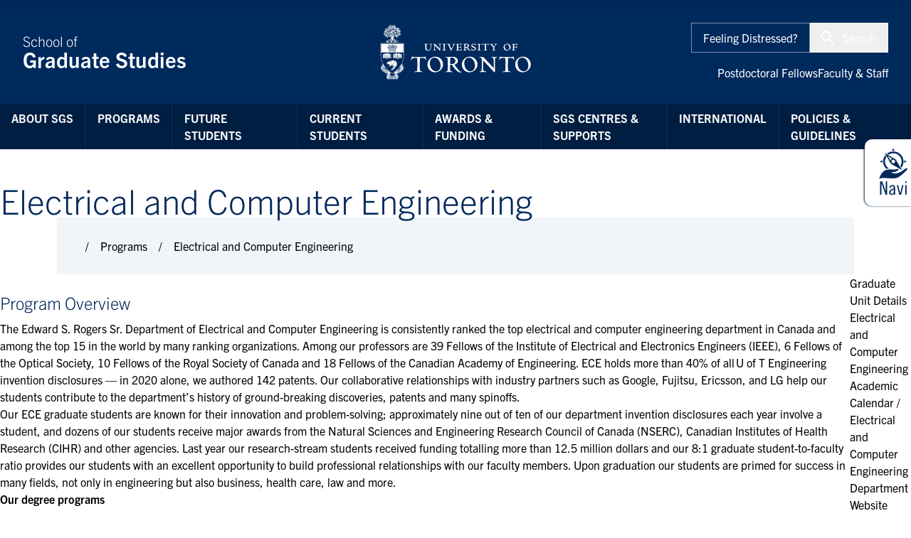

--- FILE ---
content_type: text/html; charset=UTF-8
request_url: https://www.sgs.utoronto.ca/programs/electrical-and-computer-engineering/
body_size: 150946
content:
<!DOCTYPE html>
<html lang="en">
	<head>
		<meta charset="UTF-8">
		<meta http-equiv="X-UA-Compatible" content="IE=edge"><script type="text/javascript">(window.NREUM||(NREUM={})).init={privacy:{cookies_enabled:true},ajax:{deny_list:["bam.nr-data.net"]},feature_flags:["soft_nav"],distributed_tracing:{enabled:true}};(window.NREUM||(NREUM={})).loader_config={agentID:"718423924",accountID:"7461180",trustKey:"66686",xpid:"UwIBUFdbCBAGXVVbBgUOU1E=",licenseKey:"NRJS-92a8f2985fa3ee17353",applicationID:"694914955",browserID:"718423924"};;/*! For license information please see nr-loader-spa-1.308.0.min.js.LICENSE.txt */
(()=>{var e,t,r={384:(e,t,r)=>{"use strict";r.d(t,{NT:()=>a,US:()=>u,Zm:()=>o,bQ:()=>d,dV:()=>c,pV:()=>l});var n=r(6154),i=r(1863),s=r(1910);const a={beacon:"bam.nr-data.net",errorBeacon:"bam.nr-data.net"};function o(){return n.gm.NREUM||(n.gm.NREUM={}),void 0===n.gm.newrelic&&(n.gm.newrelic=n.gm.NREUM),n.gm.NREUM}function c(){let e=o();return e.o||(e.o={ST:n.gm.setTimeout,SI:n.gm.setImmediate||n.gm.setInterval,CT:n.gm.clearTimeout,XHR:n.gm.XMLHttpRequest,REQ:n.gm.Request,EV:n.gm.Event,PR:n.gm.Promise,MO:n.gm.MutationObserver,FETCH:n.gm.fetch,WS:n.gm.WebSocket},(0,s.i)(...Object.values(e.o))),e}function d(e,t){let r=o();r.initializedAgents??={},t.initializedAt={ms:(0,i.t)(),date:new Date},r.initializedAgents[e]=t}function u(e,t){o()[e]=t}function l(){return function(){let e=o();const t=e.info||{};e.info={beacon:a.beacon,errorBeacon:a.errorBeacon,...t}}(),function(){let e=o();const t=e.init||{};e.init={...t}}(),c(),function(){let e=o();const t=e.loader_config||{};e.loader_config={...t}}(),o()}},782:(e,t,r)=>{"use strict";r.d(t,{T:()=>n});const n=r(860).K7.pageViewTiming},860:(e,t,r)=>{"use strict";r.d(t,{$J:()=>u,K7:()=>c,P3:()=>d,XX:()=>i,Yy:()=>o,df:()=>s,qY:()=>n,v4:()=>a});const n="events",i="jserrors",s="browser/blobs",a="rum",o="browser/logs",c={ajax:"ajax",genericEvents:"generic_events",jserrors:i,logging:"logging",metrics:"metrics",pageAction:"page_action",pageViewEvent:"page_view_event",pageViewTiming:"page_view_timing",sessionReplay:"session_replay",sessionTrace:"session_trace",softNav:"soft_navigations",spa:"spa"},d={[c.pageViewEvent]:1,[c.pageViewTiming]:2,[c.metrics]:3,[c.jserrors]:4,[c.spa]:5,[c.ajax]:6,[c.sessionTrace]:7,[c.softNav]:8,[c.sessionReplay]:9,[c.logging]:10,[c.genericEvents]:11},u={[c.pageViewEvent]:a,[c.pageViewTiming]:n,[c.ajax]:n,[c.spa]:n,[c.softNav]:n,[c.metrics]:i,[c.jserrors]:i,[c.sessionTrace]:s,[c.sessionReplay]:s,[c.logging]:o,[c.genericEvents]:"ins"}},944:(e,t,r)=>{"use strict";r.d(t,{R:()=>i});var n=r(3241);function i(e,t){"function"==typeof console.debug&&(console.debug("New Relic Warning: https://github.com/newrelic/newrelic-browser-agent/blob/main/docs/warning-codes.md#".concat(e),t),(0,n.W)({agentIdentifier:null,drained:null,type:"data",name:"warn",feature:"warn",data:{code:e,secondary:t}}))}},993:(e,t,r)=>{"use strict";r.d(t,{A$:()=>s,ET:()=>a,TZ:()=>o,p_:()=>i});var n=r(860);const i={ERROR:"ERROR",WARN:"WARN",INFO:"INFO",DEBUG:"DEBUG",TRACE:"TRACE"},s={OFF:0,ERROR:1,WARN:2,INFO:3,DEBUG:4,TRACE:5},a="log",o=n.K7.logging},1541:(e,t,r)=>{"use strict";r.d(t,{U:()=>i,f:()=>n});const n={MFE:"MFE",BA:"BA"};function i(e,t){if(2!==t?.harvestEndpointVersion)return{};const r=t.agentRef.runtime.appMetadata.agents[0].entityGuid;return e?{"source.id":e.id,"source.name":e.name,"source.type":e.type,"parent.id":e.parent?.id||r,"parent.type":e.parent?.type||n.BA}:{"entity.guid":r,appId:t.agentRef.info.applicationID}}},1687:(e,t,r)=>{"use strict";r.d(t,{Ak:()=>d,Ze:()=>h,x3:()=>u});var n=r(3241),i=r(7836),s=r(3606),a=r(860),o=r(2646);const c={};function d(e,t){const r={staged:!1,priority:a.P3[t]||0};l(e),c[e].get(t)||c[e].set(t,r)}function u(e,t){e&&c[e]&&(c[e].get(t)&&c[e].delete(t),p(e,t,!1),c[e].size&&f(e))}function l(e){if(!e)throw new Error("agentIdentifier required");c[e]||(c[e]=new Map)}function h(e="",t="feature",r=!1){if(l(e),!e||!c[e].get(t)||r)return p(e,t);c[e].get(t).staged=!0,f(e)}function f(e){const t=Array.from(c[e]);t.every(([e,t])=>t.staged)&&(t.sort((e,t)=>e[1].priority-t[1].priority),t.forEach(([t])=>{c[e].delete(t),p(e,t)}))}function p(e,t,r=!0){const a=e?i.ee.get(e):i.ee,c=s.i.handlers;if(!a.aborted&&a.backlog&&c){if((0,n.W)({agentIdentifier:e,type:"lifecycle",name:"drain",feature:t}),r){const e=a.backlog[t],r=c[t];if(r){for(let t=0;e&&t<e.length;++t)g(e[t],r);Object.entries(r).forEach(([e,t])=>{Object.values(t||{}).forEach(t=>{t[0]?.on&&t[0]?.context()instanceof o.y&&t[0].on(e,t[1])})})}}a.isolatedBacklog||delete c[t],a.backlog[t]=null,a.emit("drain-"+t,[])}}function g(e,t){var r=e[1];Object.values(t[r]||{}).forEach(t=>{var r=e[0];if(t[0]===r){var n=t[1],i=e[3],s=e[2];n.apply(i,s)}})}},1738:(e,t,r)=>{"use strict";r.d(t,{U:()=>f,Y:()=>h});var n=r(3241),i=r(9908),s=r(1863),a=r(944),o=r(5701),c=r(3969),d=r(8362),u=r(860),l=r(4261);function h(e,t,r,s){const h=s||r;!h||h[e]&&h[e]!==d.d.prototype[e]||(h[e]=function(){(0,i.p)(c.xV,["API/"+e+"/called"],void 0,u.K7.metrics,r.ee),(0,n.W)({agentIdentifier:r.agentIdentifier,drained:!!o.B?.[r.agentIdentifier],type:"data",name:"api",feature:l.Pl+e,data:{}});try{return t.apply(this,arguments)}catch(e){(0,a.R)(23,e)}})}function f(e,t,r,n,a){const o=e.info;null===r?delete o.jsAttributes[t]:o.jsAttributes[t]=r,(a||null===r)&&(0,i.p)(l.Pl+n,[(0,s.t)(),t,r],void 0,"session",e.ee)}},1741:(e,t,r)=>{"use strict";r.d(t,{W:()=>s});var n=r(944),i=r(4261);class s{#e(e,...t){if(this[e]!==s.prototype[e])return this[e](...t);(0,n.R)(35,e)}addPageAction(e,t){return this.#e(i.hG,e,t)}register(e){return this.#e(i.eY,e)}recordCustomEvent(e,t){return this.#e(i.fF,e,t)}setPageViewName(e,t){return this.#e(i.Fw,e,t)}setCustomAttribute(e,t,r){return this.#e(i.cD,e,t,r)}noticeError(e,t){return this.#e(i.o5,e,t)}setUserId(e,t=!1){return this.#e(i.Dl,e,t)}setApplicationVersion(e){return this.#e(i.nb,e)}setErrorHandler(e){return this.#e(i.bt,e)}addRelease(e,t){return this.#e(i.k6,e,t)}log(e,t){return this.#e(i.$9,e,t)}start(){return this.#e(i.d3)}finished(e){return this.#e(i.BL,e)}recordReplay(){return this.#e(i.CH)}pauseReplay(){return this.#e(i.Tb)}addToTrace(e){return this.#e(i.U2,e)}setCurrentRouteName(e){return this.#e(i.PA,e)}interaction(e){return this.#e(i.dT,e)}wrapLogger(e,t,r){return this.#e(i.Wb,e,t,r)}measure(e,t){return this.#e(i.V1,e,t)}consent(e){return this.#e(i.Pv,e)}}},1863:(e,t,r)=>{"use strict";function n(){return Math.floor(performance.now())}r.d(t,{t:()=>n})},1910:(e,t,r)=>{"use strict";r.d(t,{i:()=>s});var n=r(944);const i=new Map;function s(...e){return e.every(e=>{if(i.has(e))return i.get(e);const t="function"==typeof e?e.toString():"",r=t.includes("[native code]"),s=t.includes("nrWrapper");return r||s||(0,n.R)(64,e?.name||t),i.set(e,r),r})}},2555:(e,t,r)=>{"use strict";r.d(t,{D:()=>o,f:()=>a});var n=r(384),i=r(8122);const s={beacon:n.NT.beacon,errorBeacon:n.NT.errorBeacon,licenseKey:void 0,applicationID:void 0,sa:void 0,queueTime:void 0,applicationTime:void 0,ttGuid:void 0,user:void 0,account:void 0,product:void 0,extra:void 0,jsAttributes:{},userAttributes:void 0,atts:void 0,transactionName:void 0,tNamePlain:void 0};function a(e){try{return!!e.licenseKey&&!!e.errorBeacon&&!!e.applicationID}catch(e){return!1}}const o=e=>(0,i.a)(e,s)},2614:(e,t,r)=>{"use strict";r.d(t,{BB:()=>a,H3:()=>n,g:()=>d,iL:()=>c,tS:()=>o,uh:()=>i,wk:()=>s});const n="NRBA",i="SESSION",s=144e5,a=18e5,o={STARTED:"session-started",PAUSE:"session-pause",RESET:"session-reset",RESUME:"session-resume",UPDATE:"session-update"},c={SAME_TAB:"same-tab",CROSS_TAB:"cross-tab"},d={OFF:0,FULL:1,ERROR:2}},2646:(e,t,r)=>{"use strict";r.d(t,{y:()=>n});class n{constructor(e){this.contextId=e}}},2843:(e,t,r)=>{"use strict";r.d(t,{G:()=>s,u:()=>i});var n=r(3878);function i(e,t=!1,r,i){(0,n.DD)("visibilitychange",function(){if(t)return void("hidden"===document.visibilityState&&e());e(document.visibilityState)},r,i)}function s(e,t,r){(0,n.sp)("pagehide",e,t,r)}},3241:(e,t,r)=>{"use strict";r.d(t,{W:()=>s});var n=r(6154);const i="newrelic";function s(e={}){try{n.gm.dispatchEvent(new CustomEvent(i,{detail:e}))}catch(e){}}},3304:(e,t,r)=>{"use strict";r.d(t,{A:()=>s});var n=r(7836);const i=()=>{const e=new WeakSet;return(t,r)=>{if("object"==typeof r&&null!==r){if(e.has(r))return;e.add(r)}return r}};function s(e){try{return JSON.stringify(e,i())??""}catch(e){try{n.ee.emit("internal-error",[e])}catch(e){}return""}}},3333:(e,t,r)=>{"use strict";r.d(t,{$v:()=>u,TZ:()=>n,Xh:()=>c,Zp:()=>i,kd:()=>d,mq:()=>o,nf:()=>a,qN:()=>s});const n=r(860).K7.genericEvents,i=["auxclick","click","copy","keydown","paste","scrollend"],s=["focus","blur"],a=4,o=1e3,c=2e3,d=["PageAction","UserAction","BrowserPerformance"],u={RESOURCES:"experimental.resources",REGISTER:"register"}},3434:(e,t,r)=>{"use strict";r.d(t,{Jt:()=>s,YM:()=>d});var n=r(7836),i=r(5607);const s="nr@original:".concat(i.W),a=50;var o=Object.prototype.hasOwnProperty,c=!1;function d(e,t){return e||(e=n.ee),r.inPlace=function(e,t,n,i,s){n||(n="");const a="-"===n.charAt(0);for(let o=0;o<t.length;o++){const c=t[o],d=e[c];l(d)||(e[c]=r(d,a?c+n:n,i,c,s))}},r.flag=s,r;function r(t,r,n,c,d){return l(t)?t:(r||(r=""),nrWrapper[s]=t,function(e,t,r){if(Object.defineProperty&&Object.keys)try{return Object.keys(e).forEach(function(r){Object.defineProperty(t,r,{get:function(){return e[r]},set:function(t){return e[r]=t,t}})}),t}catch(e){u([e],r)}for(var n in e)o.call(e,n)&&(t[n]=e[n])}(t,nrWrapper,e),nrWrapper);function nrWrapper(){var s,o,l,h;let f;try{o=this,s=[...arguments],l="function"==typeof n?n(s,o):n||{}}catch(t){u([t,"",[s,o,c],l],e)}i(r+"start",[s,o,c],l,d);const p=performance.now();let g;try{return h=t.apply(o,s),g=performance.now(),h}catch(e){throw g=performance.now(),i(r+"err",[s,o,e],l,d),f=e,f}finally{const e=g-p,t={start:p,end:g,duration:e,isLongTask:e>=a,methodName:c,thrownError:f};t.isLongTask&&i("long-task",[t,o],l,d),i(r+"end",[s,o,h],l,d)}}}function i(r,n,i,s){if(!c||t){var a=c;c=!0;try{e.emit(r,n,i,t,s)}catch(t){u([t,r,n,i],e)}c=a}}}function u(e,t){t||(t=n.ee);try{t.emit("internal-error",e)}catch(e){}}function l(e){return!(e&&"function"==typeof e&&e.apply&&!e[s])}},3606:(e,t,r)=>{"use strict";r.d(t,{i:()=>s});var n=r(9908);s.on=a;var i=s.handlers={};function s(e,t,r,s){a(s||n.d,i,e,t,r)}function a(e,t,r,i,s){s||(s="feature"),e||(e=n.d);var a=t[s]=t[s]||{};(a[r]=a[r]||[]).push([e,i])}},3738:(e,t,r)=>{"use strict";r.d(t,{He:()=>i,Kp:()=>o,Lc:()=>d,Rz:()=>u,TZ:()=>n,bD:()=>s,d3:()=>a,jx:()=>l,sl:()=>h,uP:()=>c});const n=r(860).K7.sessionTrace,i="bstResource",s="resource",a="-start",o="-end",c="fn"+a,d="fn"+o,u="pushState",l=1e3,h=3e4},3785:(e,t,r)=>{"use strict";r.d(t,{R:()=>c,b:()=>d});var n=r(9908),i=r(1863),s=r(860),a=r(3969),o=r(993);function c(e,t,r={},c=o.p_.INFO,d=!0,u,l=(0,i.t)()){(0,n.p)(a.xV,["API/logging/".concat(c.toLowerCase(),"/called")],void 0,s.K7.metrics,e),(0,n.p)(o.ET,[l,t,r,c,d,u],void 0,s.K7.logging,e)}function d(e){return"string"==typeof e&&Object.values(o.p_).some(t=>t===e.toUpperCase().trim())}},3878:(e,t,r)=>{"use strict";function n(e,t){return{capture:e,passive:!1,signal:t}}function i(e,t,r=!1,i){window.addEventListener(e,t,n(r,i))}function s(e,t,r=!1,i){document.addEventListener(e,t,n(r,i))}r.d(t,{DD:()=>s,jT:()=>n,sp:()=>i})},3962:(e,t,r)=>{"use strict";r.d(t,{AM:()=>a,O2:()=>l,OV:()=>s,Qu:()=>h,TZ:()=>c,ih:()=>f,pP:()=>o,t1:()=>u,tC:()=>i,wD:()=>d});var n=r(860);const i=["click","keydown","submit"],s="popstate",a="api",o="initialPageLoad",c=n.K7.softNav,d=5e3,u=500,l={INITIAL_PAGE_LOAD:"",ROUTE_CHANGE:1,UNSPECIFIED:2},h={INTERACTION:1,AJAX:2,CUSTOM_END:3,CUSTOM_TRACER:4},f={IP:"in progress",PF:"pending finish",FIN:"finished",CAN:"cancelled"}},3969:(e,t,r)=>{"use strict";r.d(t,{TZ:()=>n,XG:()=>o,rs:()=>i,xV:()=>a,z_:()=>s});const n=r(860).K7.metrics,i="sm",s="cm",a="storeSupportabilityMetrics",o="storeEventMetrics"},4234:(e,t,r)=>{"use strict";r.d(t,{W:()=>s});var n=r(7836),i=r(1687);class s{constructor(e,t){this.agentIdentifier=e,this.ee=n.ee.get(e),this.featureName=t,this.blocked=!1}deregisterDrain(){(0,i.x3)(this.agentIdentifier,this.featureName)}}},4261:(e,t,r)=>{"use strict";r.d(t,{$9:()=>u,BL:()=>c,CH:()=>p,Dl:()=>R,Fw:()=>w,PA:()=>v,Pl:()=>n,Pv:()=>A,Tb:()=>h,U2:()=>a,V1:()=>E,Wb:()=>T,bt:()=>y,cD:()=>b,d3:()=>x,dT:()=>d,eY:()=>g,fF:()=>f,hG:()=>s,hw:()=>i,k6:()=>o,nb:()=>m,o5:()=>l});const n="api-",i=n+"ixn-",s="addPageAction",a="addToTrace",o="addRelease",c="finished",d="interaction",u="log",l="noticeError",h="pauseReplay",f="recordCustomEvent",p="recordReplay",g="register",m="setApplicationVersion",v="setCurrentRouteName",b="setCustomAttribute",y="setErrorHandler",w="setPageViewName",R="setUserId",x="start",T="wrapLogger",E="measure",A="consent"},5205:(e,t,r)=>{"use strict";r.d(t,{j:()=>S});var n=r(384),i=r(1741);var s=r(2555),a=r(3333);const o=e=>{if(!e||"string"!=typeof e)return!1;try{document.createDocumentFragment().querySelector(e)}catch{return!1}return!0};var c=r(2614),d=r(944),u=r(8122);const l="[data-nr-mask]",h=e=>(0,u.a)(e,(()=>{const e={feature_flags:[],experimental:{allow_registered_children:!1,resources:!1},mask_selector:"*",block_selector:"[data-nr-block]",mask_input_options:{color:!1,date:!1,"datetime-local":!1,email:!1,month:!1,number:!1,range:!1,search:!1,tel:!1,text:!1,time:!1,url:!1,week:!1,textarea:!1,select:!1,password:!0}};return{ajax:{deny_list:void 0,block_internal:!0,enabled:!0,autoStart:!0},api:{get allow_registered_children(){return e.feature_flags.includes(a.$v.REGISTER)||e.experimental.allow_registered_children},set allow_registered_children(t){e.experimental.allow_registered_children=t},duplicate_registered_data:!1},browser_consent_mode:{enabled:!1},distributed_tracing:{enabled:void 0,exclude_newrelic_header:void 0,cors_use_newrelic_header:void 0,cors_use_tracecontext_headers:void 0,allowed_origins:void 0},get feature_flags(){return e.feature_flags},set feature_flags(t){e.feature_flags=t},generic_events:{enabled:!0,autoStart:!0},harvest:{interval:30},jserrors:{enabled:!0,autoStart:!0},logging:{enabled:!0,autoStart:!0},metrics:{enabled:!0,autoStart:!0},obfuscate:void 0,page_action:{enabled:!0},page_view_event:{enabled:!0,autoStart:!0},page_view_timing:{enabled:!0,autoStart:!0},performance:{capture_marks:!1,capture_measures:!1,capture_detail:!0,resources:{get enabled(){return e.feature_flags.includes(a.$v.RESOURCES)||e.experimental.resources},set enabled(t){e.experimental.resources=t},asset_types:[],first_party_domains:[],ignore_newrelic:!0}},privacy:{cookies_enabled:!0},proxy:{assets:void 0,beacon:void 0},session:{expiresMs:c.wk,inactiveMs:c.BB},session_replay:{autoStart:!0,enabled:!1,preload:!1,sampling_rate:10,error_sampling_rate:100,collect_fonts:!1,inline_images:!1,fix_stylesheets:!0,mask_all_inputs:!0,get mask_text_selector(){return e.mask_selector},set mask_text_selector(t){o(t)?e.mask_selector="".concat(t,",").concat(l):""===t||null===t?e.mask_selector=l:(0,d.R)(5,t)},get block_class(){return"nr-block"},get ignore_class(){return"nr-ignore"},get mask_text_class(){return"nr-mask"},get block_selector(){return e.block_selector},set block_selector(t){o(t)?e.block_selector+=",".concat(t):""!==t&&(0,d.R)(6,t)},get mask_input_options(){return e.mask_input_options},set mask_input_options(t){t&&"object"==typeof t?e.mask_input_options={...t,password:!0}:(0,d.R)(7,t)}},session_trace:{enabled:!0,autoStart:!0},soft_navigations:{enabled:!0,autoStart:!0},spa:{enabled:!0,autoStart:!0},ssl:void 0,user_actions:{enabled:!0,elementAttributes:["id","className","tagName","type"]}}})());var f=r(6154),p=r(9324);let g=0;const m={buildEnv:p.F3,distMethod:p.Xs,version:p.xv,originTime:f.WN},v={consented:!1},b={appMetadata:{},get consented(){return this.session?.state?.consent||v.consented},set consented(e){v.consented=e},customTransaction:void 0,denyList:void 0,disabled:!1,harvester:void 0,isolatedBacklog:!1,isRecording:!1,loaderType:void 0,maxBytes:3e4,obfuscator:void 0,onerror:void 0,ptid:void 0,releaseIds:{},session:void 0,timeKeeper:void 0,registeredEntities:[],jsAttributesMetadata:{bytes:0},get harvestCount(){return++g}},y=e=>{const t=(0,u.a)(e,b),r=Object.keys(m).reduce((e,t)=>(e[t]={value:m[t],writable:!1,configurable:!0,enumerable:!0},e),{});return Object.defineProperties(t,r)};var w=r(5701);const R=e=>{const t=e.startsWith("http");e+="/",r.p=t?e:"https://"+e};var x=r(7836),T=r(3241);const E={accountID:void 0,trustKey:void 0,agentID:void 0,licenseKey:void 0,applicationID:void 0,xpid:void 0},A=e=>(0,u.a)(e,E),_=new Set;function S(e,t={},r,a){let{init:o,info:c,loader_config:d,runtime:u={},exposed:l=!0}=t;if(!c){const e=(0,n.pV)();o=e.init,c=e.info,d=e.loader_config}e.init=h(o||{}),e.loader_config=A(d||{}),c.jsAttributes??={},f.bv&&(c.jsAttributes.isWorker=!0),e.info=(0,s.D)(c);const p=e.init,g=[c.beacon,c.errorBeacon];_.has(e.agentIdentifier)||(p.proxy.assets&&(R(p.proxy.assets),g.push(p.proxy.assets)),p.proxy.beacon&&g.push(p.proxy.beacon),e.beacons=[...g],function(e){const t=(0,n.pV)();Object.getOwnPropertyNames(i.W.prototype).forEach(r=>{const n=i.W.prototype[r];if("function"!=typeof n||"constructor"===n)return;let s=t[r];e[r]&&!1!==e.exposed&&"micro-agent"!==e.runtime?.loaderType&&(t[r]=(...t)=>{const n=e[r](...t);return s?s(...t):n})})}(e),(0,n.US)("activatedFeatures",w.B)),u.denyList=[...p.ajax.deny_list||[],...p.ajax.block_internal?g:[]],u.ptid=e.agentIdentifier,u.loaderType=r,e.runtime=y(u),_.has(e.agentIdentifier)||(e.ee=x.ee.get(e.agentIdentifier),e.exposed=l,(0,T.W)({agentIdentifier:e.agentIdentifier,drained:!!w.B?.[e.agentIdentifier],type:"lifecycle",name:"initialize",feature:void 0,data:e.config})),_.add(e.agentIdentifier)}},5270:(e,t,r)=>{"use strict";r.d(t,{Aw:()=>a,SR:()=>s,rF:()=>o});var n=r(384),i=r(7767);function s(e){return!!(0,n.dV)().o.MO&&(0,i.V)(e)&&!0===e?.session_trace.enabled}function a(e){return!0===e?.session_replay.preload&&s(e)}function o(e,t){try{if("string"==typeof t?.type){if("password"===t.type.toLowerCase())return"*".repeat(e?.length||0);if(void 0!==t?.dataset?.nrUnmask||t?.classList?.contains("nr-unmask"))return e}}catch(e){}return"string"==typeof e?e.replace(/[\S]/g,"*"):"*".repeat(e?.length||0)}},5289:(e,t,r)=>{"use strict";r.d(t,{GG:()=>a,Qr:()=>c,sB:()=>o});var n=r(3878),i=r(6389);function s(){return"undefined"==typeof document||"complete"===document.readyState}function a(e,t){if(s())return e();const r=(0,i.J)(e),a=setInterval(()=>{s()&&(clearInterval(a),r())},500);(0,n.sp)("load",r,t)}function o(e){if(s())return e();(0,n.DD)("DOMContentLoaded",e)}function c(e){if(s())return e();(0,n.sp)("popstate",e)}},5607:(e,t,r)=>{"use strict";r.d(t,{W:()=>n});const n=(0,r(9566).bz)()},5701:(e,t,r)=>{"use strict";r.d(t,{B:()=>s,t:()=>a});var n=r(3241);const i=new Set,s={};function a(e,t){const r=t.agentIdentifier;s[r]??={},e&&"object"==typeof e&&(i.has(r)||(t.ee.emit("rumresp",[e]),s[r]=e,i.add(r),(0,n.W)({agentIdentifier:r,loaded:!0,drained:!0,type:"lifecycle",name:"load",feature:void 0,data:e})))}},6154:(e,t,r)=>{"use strict";r.d(t,{OF:()=>d,RI:()=>i,WN:()=>h,bv:()=>s,eN:()=>f,gm:()=>a,lR:()=>l,m:()=>c,mw:()=>o,sb:()=>u});var n=r(1863);const i="undefined"!=typeof window&&!!window.document,s="undefined"!=typeof WorkerGlobalScope&&("undefined"!=typeof self&&self instanceof WorkerGlobalScope&&self.navigator instanceof WorkerNavigator||"undefined"!=typeof globalThis&&globalThis instanceof WorkerGlobalScope&&globalThis.navigator instanceof WorkerNavigator),a=i?window:"undefined"!=typeof WorkerGlobalScope&&("undefined"!=typeof self&&self instanceof WorkerGlobalScope&&self||"undefined"!=typeof globalThis&&globalThis instanceof WorkerGlobalScope&&globalThis),o=Boolean("hidden"===a?.document?.visibilityState),c=""+a?.location,d=/iPad|iPhone|iPod/.test(a.navigator?.userAgent),u=d&&"undefined"==typeof SharedWorker,l=(()=>{const e=a.navigator?.userAgent?.match(/Firefox[/\s](\d+\.\d+)/);return Array.isArray(e)&&e.length>=2?+e[1]:0})(),h=Date.now()-(0,n.t)(),f=()=>"undefined"!=typeof PerformanceNavigationTiming&&a?.performance?.getEntriesByType("navigation")?.[0]?.responseStart},6344:(e,t,r)=>{"use strict";r.d(t,{BB:()=>u,Qb:()=>l,TZ:()=>i,Ug:()=>a,Vh:()=>s,_s:()=>o,bc:()=>d,yP:()=>c});var n=r(2614);const i=r(860).K7.sessionReplay,s="errorDuringReplay",a=.12,o={DomContentLoaded:0,Load:1,FullSnapshot:2,IncrementalSnapshot:3,Meta:4,Custom:5},c={[n.g.ERROR]:15e3,[n.g.FULL]:3e5,[n.g.OFF]:0},d={RESET:{message:"Session was reset",sm:"Reset"},IMPORT:{message:"Recorder failed to import",sm:"Import"},TOO_MANY:{message:"429: Too Many Requests",sm:"Too-Many"},TOO_BIG:{message:"Payload was too large",sm:"Too-Big"},CROSS_TAB:{message:"Session Entity was set to OFF on another tab",sm:"Cross-Tab"},ENTITLEMENTS:{message:"Session Replay is not allowed and will not be started",sm:"Entitlement"}},u=5e3,l={API:"api",RESUME:"resume",SWITCH_TO_FULL:"switchToFull",INITIALIZE:"initialize",PRELOAD:"preload"}},6389:(e,t,r)=>{"use strict";function n(e,t=500,r={}){const n=r?.leading||!1;let i;return(...r)=>{n&&void 0===i&&(e.apply(this,r),i=setTimeout(()=>{i=clearTimeout(i)},t)),n||(clearTimeout(i),i=setTimeout(()=>{e.apply(this,r)},t))}}function i(e){let t=!1;return(...r)=>{t||(t=!0,e.apply(this,r))}}r.d(t,{J:()=>i,s:()=>n})},6630:(e,t,r)=>{"use strict";r.d(t,{T:()=>n});const n=r(860).K7.pageViewEvent},6774:(e,t,r)=>{"use strict";r.d(t,{T:()=>n});const n=r(860).K7.jserrors},7295:(e,t,r)=>{"use strict";r.d(t,{Xv:()=>a,gX:()=>i,iW:()=>s});var n=[];function i(e){if(!e||s(e))return!1;if(0===n.length)return!0;if("*"===n[0].hostname)return!1;for(var t=0;t<n.length;t++){var r=n[t];if(r.hostname.test(e.hostname)&&r.pathname.test(e.pathname))return!1}return!0}function s(e){return void 0===e.hostname}function a(e){if(n=[],e&&e.length)for(var t=0;t<e.length;t++){let r=e[t];if(!r)continue;if("*"===r)return void(n=[{hostname:"*"}]);0===r.indexOf("http://")?r=r.substring(7):0===r.indexOf("https://")&&(r=r.substring(8));const i=r.indexOf("/");let s,a;i>0?(s=r.substring(0,i),a=r.substring(i)):(s=r,a="*");let[c]=s.split(":");n.push({hostname:o(c),pathname:o(a,!0)})}}function o(e,t=!1){const r=e.replace(/[.+?^${}()|[\]\\]/g,e=>"\\"+e).replace(/\*/g,".*?");return new RegExp((t?"^":"")+r+"$")}},7485:(e,t,r)=>{"use strict";r.d(t,{D:()=>i});var n=r(6154);function i(e){if(0===(e||"").indexOf("data:"))return{protocol:"data"};try{const t=new URL(e,location.href),r={port:t.port,hostname:t.hostname,pathname:t.pathname,search:t.search,protocol:t.protocol.slice(0,t.protocol.indexOf(":")),sameOrigin:t.protocol===n.gm?.location?.protocol&&t.host===n.gm?.location?.host};return r.port&&""!==r.port||("http:"===t.protocol&&(r.port="80"),"https:"===t.protocol&&(r.port="443")),r.pathname&&""!==r.pathname?r.pathname.startsWith("/")||(r.pathname="/".concat(r.pathname)):r.pathname="/",r}catch(e){return{}}}},7699:(e,t,r)=>{"use strict";r.d(t,{It:()=>s,KC:()=>o,No:()=>i,qh:()=>a});var n=r(860);const i=16e3,s=1e6,a="SESSION_ERROR",o={[n.K7.logging]:!0,[n.K7.genericEvents]:!1,[n.K7.jserrors]:!1,[n.K7.ajax]:!1}},7767:(e,t,r)=>{"use strict";r.d(t,{V:()=>i});var n=r(6154);const i=e=>n.RI&&!0===e?.privacy.cookies_enabled},7836:(e,t,r)=>{"use strict";r.d(t,{P:()=>o,ee:()=>c});var n=r(384),i=r(8990),s=r(2646),a=r(5607);const o="nr@context:".concat(a.W),c=function e(t,r){var n={},a={},u={},l=!1;try{l=16===r.length&&d.initializedAgents?.[r]?.runtime.isolatedBacklog}catch(e){}var h={on:p,addEventListener:p,removeEventListener:function(e,t){var r=n[e];if(!r)return;for(var i=0;i<r.length;i++)r[i]===t&&r.splice(i,1)},emit:function(e,r,n,i,s){!1!==s&&(s=!0);if(c.aborted&&!i)return;t&&s&&t.emit(e,r,n);var o=f(n);g(e).forEach(e=>{e.apply(o,r)});var d=v()[a[e]];d&&d.push([h,e,r,o]);return o},get:m,listeners:g,context:f,buffer:function(e,t){const r=v();if(t=t||"feature",h.aborted)return;Object.entries(e||{}).forEach(([e,n])=>{a[n]=t,t in r||(r[t]=[])})},abort:function(){h._aborted=!0,Object.keys(h.backlog).forEach(e=>{delete h.backlog[e]})},isBuffering:function(e){return!!v()[a[e]]},debugId:r,backlog:l?{}:t&&"object"==typeof t.backlog?t.backlog:{},isolatedBacklog:l};return Object.defineProperty(h,"aborted",{get:()=>{let e=h._aborted||!1;return e||(t&&(e=t.aborted),e)}}),h;function f(e){return e&&e instanceof s.y?e:e?(0,i.I)(e,o,()=>new s.y(o)):new s.y(o)}function p(e,t){n[e]=g(e).concat(t)}function g(e){return n[e]||[]}function m(t){return u[t]=u[t]||e(h,t)}function v(){return h.backlog}}(void 0,"globalEE"),d=(0,n.Zm)();d.ee||(d.ee=c)},8122:(e,t,r)=>{"use strict";r.d(t,{a:()=>i});var n=r(944);function i(e,t){try{if(!e||"object"!=typeof e)return(0,n.R)(3);if(!t||"object"!=typeof t)return(0,n.R)(4);const r=Object.create(Object.getPrototypeOf(t),Object.getOwnPropertyDescriptors(t)),s=0===Object.keys(r).length?e:r;for(let a in s)if(void 0!==e[a])try{if(null===e[a]){r[a]=null;continue}Array.isArray(e[a])&&Array.isArray(t[a])?r[a]=Array.from(new Set([...e[a],...t[a]])):"object"==typeof e[a]&&"object"==typeof t[a]?r[a]=i(e[a],t[a]):r[a]=e[a]}catch(e){r[a]||(0,n.R)(1,e)}return r}catch(e){(0,n.R)(2,e)}}},8139:(e,t,r)=>{"use strict";r.d(t,{u:()=>h});var n=r(7836),i=r(3434),s=r(8990),a=r(6154);const o={},c=a.gm.XMLHttpRequest,d="addEventListener",u="removeEventListener",l="nr@wrapped:".concat(n.P);function h(e){var t=function(e){return(e||n.ee).get("events")}(e);if(o[t.debugId]++)return t;o[t.debugId]=1;var r=(0,i.YM)(t,!0);function h(e){r.inPlace(e,[d,u],"-",p)}function p(e,t){return e[1]}return"getPrototypeOf"in Object&&(a.RI&&f(document,h),c&&f(c.prototype,h),f(a.gm,h)),t.on(d+"-start",function(e,t){var n=e[1];if(null!==n&&("function"==typeof n||"object"==typeof n)&&"newrelic"!==e[0]){var i=(0,s.I)(n,l,function(){var e={object:function(){if("function"!=typeof n.handleEvent)return;return n.handleEvent.apply(n,arguments)},function:n}[typeof n];return e?r(e,"fn-",null,e.name||"anonymous"):n});this.wrapped=e[1]=i}}),t.on(u+"-start",function(e){e[1]=this.wrapped||e[1]}),t}function f(e,t,...r){let n=e;for(;"object"==typeof n&&!Object.prototype.hasOwnProperty.call(n,d);)n=Object.getPrototypeOf(n);n&&t(n,...r)}},8362:(e,t,r)=>{"use strict";r.d(t,{d:()=>s});var n=r(9566),i=r(1741);class s extends i.W{agentIdentifier=(0,n.LA)(16)}},8374:(e,t,r)=>{r.nc=(()=>{try{return document?.currentScript?.nonce}catch(e){}return""})()},8990:(e,t,r)=>{"use strict";r.d(t,{I:()=>i});var n=Object.prototype.hasOwnProperty;function i(e,t,r){if(n.call(e,t))return e[t];var i=r();if(Object.defineProperty&&Object.keys)try{return Object.defineProperty(e,t,{value:i,writable:!0,enumerable:!1}),i}catch(e){}return e[t]=i,i}},9119:(e,t,r)=>{"use strict";r.d(t,{L:()=>s});var n=/([^?#]*)[^#]*(#[^?]*|$).*/,i=/([^?#]*)().*/;function s(e,t){return e?e.replace(t?n:i,"$1$2"):e}},9300:(e,t,r)=>{"use strict";r.d(t,{T:()=>n});const n=r(860).K7.ajax},9324:(e,t,r)=>{"use strict";r.d(t,{AJ:()=>a,F3:()=>i,Xs:()=>s,Yq:()=>o,xv:()=>n});const n="1.308.0",i="PROD",s="CDN",a="@newrelic/rrweb",o="1.0.1"},9566:(e,t,r)=>{"use strict";r.d(t,{LA:()=>o,ZF:()=>c,bz:()=>a,el:()=>d});var n=r(6154);const i="xxxxxxxx-xxxx-4xxx-yxxx-xxxxxxxxxxxx";function s(e,t){return e?15&e[t]:16*Math.random()|0}function a(){const e=n.gm?.crypto||n.gm?.msCrypto;let t,r=0;return e&&e.getRandomValues&&(t=e.getRandomValues(new Uint8Array(30))),i.split("").map(e=>"x"===e?s(t,r++).toString(16):"y"===e?(3&s()|8).toString(16):e).join("")}function o(e){const t=n.gm?.crypto||n.gm?.msCrypto;let r,i=0;t&&t.getRandomValues&&(r=t.getRandomValues(new Uint8Array(e)));const a=[];for(var o=0;o<e;o++)a.push(s(r,i++).toString(16));return a.join("")}function c(){return o(16)}function d(){return o(32)}},9908:(e,t,r)=>{"use strict";r.d(t,{d:()=>n,p:()=>i});var n=r(7836).ee.get("handle");function i(e,t,r,i,s){s?(s.buffer([e],i),s.emit(e,t,r)):(n.buffer([e],i),n.emit(e,t,r))}}},n={};function i(e){var t=n[e];if(void 0!==t)return t.exports;var s=n[e]={exports:{}};return r[e](s,s.exports,i),s.exports}i.m=r,i.d=(e,t)=>{for(var r in t)i.o(t,r)&&!i.o(e,r)&&Object.defineProperty(e,r,{enumerable:!0,get:t[r]})},i.f={},i.e=e=>Promise.all(Object.keys(i.f).reduce((t,r)=>(i.f[r](e,t),t),[])),i.u=e=>({212:"nr-spa-compressor",249:"nr-spa-recorder",478:"nr-spa"}[e]+"-1.308.0.min.js"),i.o=(e,t)=>Object.prototype.hasOwnProperty.call(e,t),e={},t="NRBA-1.308.0.PROD:",i.l=(r,n,s,a)=>{if(e[r])e[r].push(n);else{var o,c;if(void 0!==s)for(var d=document.getElementsByTagName("script"),u=0;u<d.length;u++){var l=d[u];if(l.getAttribute("src")==r||l.getAttribute("data-webpack")==t+s){o=l;break}}if(!o){c=!0;var h={478:"sha512-RSfSVnmHk59T/uIPbdSE0LPeqcEdF4/+XhfJdBuccH5rYMOEZDhFdtnh6X6nJk7hGpzHd9Ujhsy7lZEz/ORYCQ==",249:"sha512-ehJXhmntm85NSqW4MkhfQqmeKFulra3klDyY0OPDUE+sQ3GokHlPh1pmAzuNy//3j4ac6lzIbmXLvGQBMYmrkg==",212:"sha512-B9h4CR46ndKRgMBcK+j67uSR2RCnJfGefU+A7FrgR/k42ovXy5x/MAVFiSvFxuVeEk/pNLgvYGMp1cBSK/G6Fg=="};(o=document.createElement("script")).charset="utf-8",i.nc&&o.setAttribute("nonce",i.nc),o.setAttribute("data-webpack",t+s),o.src=r,0!==o.src.indexOf(window.location.origin+"/")&&(o.crossOrigin="anonymous"),h[a]&&(o.integrity=h[a])}e[r]=[n];var f=(t,n)=>{o.onerror=o.onload=null,clearTimeout(p);var i=e[r];if(delete e[r],o.parentNode&&o.parentNode.removeChild(o),i&&i.forEach(e=>e(n)),t)return t(n)},p=setTimeout(f.bind(null,void 0,{type:"timeout",target:o}),12e4);o.onerror=f.bind(null,o.onerror),o.onload=f.bind(null,o.onload),c&&document.head.appendChild(o)}},i.r=e=>{"undefined"!=typeof Symbol&&Symbol.toStringTag&&Object.defineProperty(e,Symbol.toStringTag,{value:"Module"}),Object.defineProperty(e,"__esModule",{value:!0})},i.p="https://js-agent.newrelic.com/",(()=>{var e={38:0,788:0};i.f.j=(t,r)=>{var n=i.o(e,t)?e[t]:void 0;if(0!==n)if(n)r.push(n[2]);else{var s=new Promise((r,i)=>n=e[t]=[r,i]);r.push(n[2]=s);var a=i.p+i.u(t),o=new Error;i.l(a,r=>{if(i.o(e,t)&&(0!==(n=e[t])&&(e[t]=void 0),n)){var s=r&&("load"===r.type?"missing":r.type),a=r&&r.target&&r.target.src;o.message="Loading chunk "+t+" failed: ("+s+": "+a+")",o.name="ChunkLoadError",o.type=s,o.request=a,n[1](o)}},"chunk-"+t,t)}};var t=(t,r)=>{var n,s,[a,o,c]=r,d=0;if(a.some(t=>0!==e[t])){for(n in o)i.o(o,n)&&(i.m[n]=o[n]);if(c)c(i)}for(t&&t(r);d<a.length;d++)s=a[d],i.o(e,s)&&e[s]&&e[s][0](),e[s]=0},r=self["webpackChunk:NRBA-1.308.0.PROD"]=self["webpackChunk:NRBA-1.308.0.PROD"]||[];r.forEach(t.bind(null,0)),r.push=t.bind(null,r.push.bind(r))})(),(()=>{"use strict";i(8374);var e=i(8362),t=i(860);const r=Object.values(t.K7);var n=i(5205);var s=i(9908),a=i(1863),o=i(4261),c=i(1738);var d=i(1687),u=i(4234),l=i(5289),h=i(6154),f=i(944),p=i(5270),g=i(7767),m=i(6389),v=i(7699);class b extends u.W{constructor(e,t){super(e.agentIdentifier,t),this.agentRef=e,this.abortHandler=void 0,this.featAggregate=void 0,this.loadedSuccessfully=void 0,this.onAggregateImported=new Promise(e=>{this.loadedSuccessfully=e}),this.deferred=Promise.resolve(),!1===e.init[this.featureName].autoStart?this.deferred=new Promise((t,r)=>{this.ee.on("manual-start-all",(0,m.J)(()=>{(0,d.Ak)(e.agentIdentifier,this.featureName),t()}))}):(0,d.Ak)(e.agentIdentifier,t)}importAggregator(e,t,r={}){if(this.featAggregate)return;const n=async()=>{let n;await this.deferred;try{if((0,g.V)(e.init)){const{setupAgentSession:t}=await i.e(478).then(i.bind(i,8766));n=t(e)}}catch(e){(0,f.R)(20,e),this.ee.emit("internal-error",[e]),(0,s.p)(v.qh,[e],void 0,this.featureName,this.ee)}try{if(!this.#t(this.featureName,n,e.init))return(0,d.Ze)(this.agentIdentifier,this.featureName),void this.loadedSuccessfully(!1);const{Aggregate:i}=await t();this.featAggregate=new i(e,r),e.runtime.harvester.initializedAggregates.push(this.featAggregate),this.loadedSuccessfully(!0)}catch(e){(0,f.R)(34,e),this.abortHandler?.(),(0,d.Ze)(this.agentIdentifier,this.featureName,!0),this.loadedSuccessfully(!1),this.ee&&this.ee.abort()}};h.RI?(0,l.GG)(()=>n(),!0):n()}#t(e,r,n){if(this.blocked)return!1;switch(e){case t.K7.sessionReplay:return(0,p.SR)(n)&&!!r;case t.K7.sessionTrace:return!!r;default:return!0}}}var y=i(6630),w=i(2614),R=i(3241);class x extends b{static featureName=y.T;constructor(e){var t;super(e,y.T),this.setupInspectionEvents(e.agentIdentifier),t=e,(0,c.Y)(o.Fw,function(e,r){"string"==typeof e&&("/"!==e.charAt(0)&&(e="/"+e),t.runtime.customTransaction=(r||"http://custom.transaction")+e,(0,s.p)(o.Pl+o.Fw,[(0,a.t)()],void 0,void 0,t.ee))},t),this.importAggregator(e,()=>i.e(478).then(i.bind(i,2467)))}setupInspectionEvents(e){const t=(t,r)=>{t&&(0,R.W)({agentIdentifier:e,timeStamp:t.timeStamp,loaded:"complete"===t.target.readyState,type:"window",name:r,data:t.target.location+""})};(0,l.sB)(e=>{t(e,"DOMContentLoaded")}),(0,l.GG)(e=>{t(e,"load")}),(0,l.Qr)(e=>{t(e,"navigate")}),this.ee.on(w.tS.UPDATE,(t,r)=>{(0,R.W)({agentIdentifier:e,type:"lifecycle",name:"session",data:r})})}}var T=i(384);class E extends e.d{constructor(e){var t;(super(),h.gm)?(this.features={},(0,T.bQ)(this.agentIdentifier,this),this.desiredFeatures=new Set(e.features||[]),this.desiredFeatures.add(x),(0,n.j)(this,e,e.loaderType||"agent"),t=this,(0,c.Y)(o.cD,function(e,r,n=!1){if("string"==typeof e){if(["string","number","boolean"].includes(typeof r)||null===r)return(0,c.U)(t,e,r,o.cD,n);(0,f.R)(40,typeof r)}else(0,f.R)(39,typeof e)},t),function(e){(0,c.Y)(o.Dl,function(t,r=!1){if("string"!=typeof t&&null!==t)return void(0,f.R)(41,typeof t);const n=e.info.jsAttributes["enduser.id"];r&&null!=n&&n!==t?(0,s.p)(o.Pl+"setUserIdAndResetSession",[t],void 0,"session",e.ee):(0,c.U)(e,"enduser.id",t,o.Dl,!0)},e)}(this),function(e){(0,c.Y)(o.nb,function(t){if("string"==typeof t||null===t)return(0,c.U)(e,"application.version",t,o.nb,!1);(0,f.R)(42,typeof t)},e)}(this),function(e){(0,c.Y)(o.d3,function(){e.ee.emit("manual-start-all")},e)}(this),function(e){(0,c.Y)(o.Pv,function(t=!0){if("boolean"==typeof t){if((0,s.p)(o.Pl+o.Pv,[t],void 0,"session",e.ee),e.runtime.consented=t,t){const t=e.features.page_view_event;t.onAggregateImported.then(e=>{const r=t.featAggregate;e&&!r.sentRum&&r.sendRum()})}}else(0,f.R)(65,typeof t)},e)}(this),this.run()):(0,f.R)(21)}get config(){return{info:this.info,init:this.init,loader_config:this.loader_config,runtime:this.runtime}}get api(){return this}run(){try{const e=function(e){const t={};return r.forEach(r=>{t[r]=!!e[r]?.enabled}),t}(this.init),n=[...this.desiredFeatures];n.sort((e,r)=>t.P3[e.featureName]-t.P3[r.featureName]),n.forEach(r=>{if(!e[r.featureName]&&r.featureName!==t.K7.pageViewEvent)return;if(r.featureName===t.K7.spa)return void(0,f.R)(67);const n=function(e){switch(e){case t.K7.ajax:return[t.K7.jserrors];case t.K7.sessionTrace:return[t.K7.ajax,t.K7.pageViewEvent];case t.K7.sessionReplay:return[t.K7.sessionTrace];case t.K7.pageViewTiming:return[t.K7.pageViewEvent];default:return[]}}(r.featureName).filter(e=>!(e in this.features));n.length>0&&(0,f.R)(36,{targetFeature:r.featureName,missingDependencies:n}),this.features[r.featureName]=new r(this)})}catch(e){(0,f.R)(22,e);for(const e in this.features)this.features[e].abortHandler?.();const t=(0,T.Zm)();delete t.initializedAgents[this.agentIdentifier]?.features,delete this.sharedAggregator;return t.ee.get(this.agentIdentifier).abort(),!1}}}var A=i(2843),_=i(782);class S extends b{static featureName=_.T;constructor(e){super(e,_.T),h.RI&&((0,A.u)(()=>(0,s.p)("docHidden",[(0,a.t)()],void 0,_.T,this.ee),!0),(0,A.G)(()=>(0,s.p)("winPagehide",[(0,a.t)()],void 0,_.T,this.ee)),this.importAggregator(e,()=>i.e(478).then(i.bind(i,9917))))}}var O=i(3969);class I extends b{static featureName=O.TZ;constructor(e){super(e,O.TZ),h.RI&&document.addEventListener("securitypolicyviolation",e=>{(0,s.p)(O.xV,["Generic/CSPViolation/Detected"],void 0,this.featureName,this.ee)}),this.importAggregator(e,()=>i.e(478).then(i.bind(i,6555)))}}var N=i(6774),P=i(3878),k=i(3304);class D{constructor(e,t,r,n,i){this.name="UncaughtError",this.message="string"==typeof e?e:(0,k.A)(e),this.sourceURL=t,this.line=r,this.column=n,this.__newrelic=i}}function C(e){return M(e)?e:new D(void 0!==e?.message?e.message:e,e?.filename||e?.sourceURL,e?.lineno||e?.line,e?.colno||e?.col,e?.__newrelic,e?.cause)}function j(e){const t="Unhandled Promise Rejection: ";if(!e?.reason)return;if(M(e.reason)){try{e.reason.message.startsWith(t)||(e.reason.message=t+e.reason.message)}catch(e){}return C(e.reason)}const r=C(e.reason);return(r.message||"").startsWith(t)||(r.message=t+r.message),r}function L(e){if(e.error instanceof SyntaxError&&!/:\d+$/.test(e.error.stack?.trim())){const t=new D(e.message,e.filename,e.lineno,e.colno,e.error.__newrelic,e.cause);return t.name=SyntaxError.name,t}return M(e.error)?e.error:C(e)}function M(e){return e instanceof Error&&!!e.stack}function H(e,r,n,i,o=(0,a.t)()){"string"==typeof e&&(e=new Error(e)),(0,s.p)("err",[e,o,!1,r,n.runtime.isRecording,void 0,i],void 0,t.K7.jserrors,n.ee),(0,s.p)("uaErr",[],void 0,t.K7.genericEvents,n.ee)}var B=i(1541),K=i(993),W=i(3785);function U(e,{customAttributes:t={},level:r=K.p_.INFO}={},n,i,s=(0,a.t)()){(0,W.R)(n.ee,e,t,r,!1,i,s)}function F(e,r,n,i,c=(0,a.t)()){(0,s.p)(o.Pl+o.hG,[c,e,r,i],void 0,t.K7.genericEvents,n.ee)}function V(e,r,n,i,c=(0,a.t)()){const{start:d,end:u,customAttributes:l}=r||{},h={customAttributes:l||{}};if("object"!=typeof h.customAttributes||"string"!=typeof e||0===e.length)return void(0,f.R)(57);const p=(e,t)=>null==e?t:"number"==typeof e?e:e instanceof PerformanceMark?e.startTime:Number.NaN;if(h.start=p(d,0),h.end=p(u,c),Number.isNaN(h.start)||Number.isNaN(h.end))(0,f.R)(57);else{if(h.duration=h.end-h.start,!(h.duration<0))return(0,s.p)(o.Pl+o.V1,[h,e,i],void 0,t.K7.genericEvents,n.ee),h;(0,f.R)(58)}}function G(e,r={},n,i,c=(0,a.t)()){(0,s.p)(o.Pl+o.fF,[c,e,r,i],void 0,t.K7.genericEvents,n.ee)}function z(e){(0,c.Y)(o.eY,function(t){return Y(e,t)},e)}function Y(e,r,n){(0,f.R)(54,"newrelic.register"),r||={},r.type=B.f.MFE,r.licenseKey||=e.info.licenseKey,r.blocked=!1,r.parent=n||{},Array.isArray(r.tags)||(r.tags=[]);const i={};r.tags.forEach(e=>{"name"!==e&&"id"!==e&&(i["source.".concat(e)]=!0)}),r.isolated??=!0;let o=()=>{};const c=e.runtime.registeredEntities;if(!r.isolated){const e=c.find(({metadata:{target:{id:e}}})=>e===r.id&&!r.isolated);if(e)return e}const d=e=>{r.blocked=!0,o=e};function u(e){return"string"==typeof e&&!!e.trim()&&e.trim().length<501||"number"==typeof e}e.init.api.allow_registered_children||d((0,m.J)(()=>(0,f.R)(55))),u(r.id)&&u(r.name)||d((0,m.J)(()=>(0,f.R)(48,r)));const l={addPageAction:(t,n={})=>g(F,[t,{...i,...n},e],r),deregister:()=>{d((0,m.J)(()=>(0,f.R)(68)))},log:(t,n={})=>g(U,[t,{...n,customAttributes:{...i,...n.customAttributes||{}}},e],r),measure:(t,n={})=>g(V,[t,{...n,customAttributes:{...i,...n.customAttributes||{}}},e],r),noticeError:(t,n={})=>g(H,[t,{...i,...n},e],r),register:(t={})=>g(Y,[e,t],l.metadata.target),recordCustomEvent:(t,n={})=>g(G,[t,{...i,...n},e],r),setApplicationVersion:e=>p("application.version",e),setCustomAttribute:(e,t)=>p(e,t),setUserId:e=>p("enduser.id",e),metadata:{customAttributes:i,target:r}},h=()=>(r.blocked&&o(),r.blocked);h()||c.push(l);const p=(e,t)=>{h()||(i[e]=t)},g=(r,n,i)=>{if(h())return;const o=(0,a.t)();(0,s.p)(O.xV,["API/register/".concat(r.name,"/called")],void 0,t.K7.metrics,e.ee);try{if(e.init.api.duplicate_registered_data&&"register"!==r.name){let e=n;if(n[1]instanceof Object){const t={"child.id":i.id,"child.type":i.type};e="customAttributes"in n[1]?[n[0],{...n[1],customAttributes:{...n[1].customAttributes,...t}},...n.slice(2)]:[n[0],{...n[1],...t},...n.slice(2)]}r(...e,void 0,o)}return r(...n,i,o)}catch(e){(0,f.R)(50,e)}};return l}class Z extends b{static featureName=N.T;constructor(e){var t;super(e,N.T),t=e,(0,c.Y)(o.o5,(e,r)=>H(e,r,t),t),function(e){(0,c.Y)(o.bt,function(t){e.runtime.onerror=t},e)}(e),function(e){let t=0;(0,c.Y)(o.k6,function(e,r){++t>10||(this.runtime.releaseIds[e.slice(-200)]=(""+r).slice(-200))},e)}(e),z(e);try{this.removeOnAbort=new AbortController}catch(e){}this.ee.on("internal-error",(t,r)=>{this.abortHandler&&(0,s.p)("ierr",[C(t),(0,a.t)(),!0,{},e.runtime.isRecording,r],void 0,this.featureName,this.ee)}),h.gm.addEventListener("unhandledrejection",t=>{this.abortHandler&&(0,s.p)("err",[j(t),(0,a.t)(),!1,{unhandledPromiseRejection:1},e.runtime.isRecording],void 0,this.featureName,this.ee)},(0,P.jT)(!1,this.removeOnAbort?.signal)),h.gm.addEventListener("error",t=>{this.abortHandler&&(0,s.p)("err",[L(t),(0,a.t)(),!1,{},e.runtime.isRecording],void 0,this.featureName,this.ee)},(0,P.jT)(!1,this.removeOnAbort?.signal)),this.abortHandler=this.#r,this.importAggregator(e,()=>i.e(478).then(i.bind(i,2176)))}#r(){this.removeOnAbort?.abort(),this.abortHandler=void 0}}var q=i(8990);let X=1;function J(e){const t=typeof e;return!e||"object"!==t&&"function"!==t?-1:e===h.gm?0:(0,q.I)(e,"nr@id",function(){return X++})}function Q(e){if("string"==typeof e&&e.length)return e.length;if("object"==typeof e){if("undefined"!=typeof ArrayBuffer&&e instanceof ArrayBuffer&&e.byteLength)return e.byteLength;if("undefined"!=typeof Blob&&e instanceof Blob&&e.size)return e.size;if(!("undefined"!=typeof FormData&&e instanceof FormData))try{return(0,k.A)(e).length}catch(e){return}}}var ee=i(8139),te=i(7836),re=i(3434);const ne={},ie=["open","send"];function se(e){var t=e||te.ee;const r=function(e){return(e||te.ee).get("xhr")}(t);if(void 0===h.gm.XMLHttpRequest)return r;if(ne[r.debugId]++)return r;ne[r.debugId]=1,(0,ee.u)(t);var n=(0,re.YM)(r),i=h.gm.XMLHttpRequest,s=h.gm.MutationObserver,a=h.gm.Promise,o=h.gm.setInterval,c="readystatechange",d=["onload","onerror","onabort","onloadstart","onloadend","onprogress","ontimeout"],u=[],l=h.gm.XMLHttpRequest=function(e){const t=new i(e),s=r.context(t);try{r.emit("new-xhr",[t],s),t.addEventListener(c,(a=s,function(){var e=this;e.readyState>3&&!a.resolved&&(a.resolved=!0,r.emit("xhr-resolved",[],e)),n.inPlace(e,d,"fn-",y)}),(0,P.jT)(!1))}catch(e){(0,f.R)(15,e);try{r.emit("internal-error",[e])}catch(e){}}var a;return t};function p(e,t){n.inPlace(t,["onreadystatechange"],"fn-",y)}if(function(e,t){for(var r in e)t[r]=e[r]}(i,l),l.prototype=i.prototype,n.inPlace(l.prototype,ie,"-xhr-",y),r.on("send-xhr-start",function(e,t){p(e,t),function(e){u.push(e),s&&(g?g.then(b):o?o(b):(m=-m,v.data=m))}(t)}),r.on("open-xhr-start",p),s){var g=a&&a.resolve();if(!o&&!a){var m=1,v=document.createTextNode(m);new s(b).observe(v,{characterData:!0})}}else t.on("fn-end",function(e){e[0]&&e[0].type===c||b()});function b(){for(var e=0;e<u.length;e++)p(0,u[e]);u.length&&(u=[])}function y(e,t){return t}return r}var ae="fetch-",oe=ae+"body-",ce=["arrayBuffer","blob","json","text","formData"],de=h.gm.Request,ue=h.gm.Response,le="prototype";const he={};function fe(e){const t=function(e){return(e||te.ee).get("fetch")}(e);if(!(de&&ue&&h.gm.fetch))return t;if(he[t.debugId]++)return t;function r(e,r,n){var i=e[r];"function"==typeof i&&(e[r]=function(){var e,r=[...arguments],s={};t.emit(n+"before-start",[r],s),s[te.P]&&s[te.P].dt&&(e=s[te.P].dt);var a=i.apply(this,r);return t.emit(n+"start",[r,e],a),a.then(function(e){return t.emit(n+"end",[null,e],a),e},function(e){throw t.emit(n+"end",[e],a),e})})}return he[t.debugId]=1,ce.forEach(e=>{r(de[le],e,oe),r(ue[le],e,oe)}),r(h.gm,"fetch",ae),t.on(ae+"end",function(e,r){var n=this;if(r){var i=r.headers.get("content-length");null!==i&&(n.rxSize=i),t.emit(ae+"done",[null,r],n)}else t.emit(ae+"done",[e],n)}),t}var pe=i(7485),ge=i(9566);class me{constructor(e){this.agentRef=e}generateTracePayload(e){const t=this.agentRef.loader_config;if(!this.shouldGenerateTrace(e)||!t)return null;var r=(t.accountID||"").toString()||null,n=(t.agentID||"").toString()||null,i=(t.trustKey||"").toString()||null;if(!r||!n)return null;var s=(0,ge.ZF)(),a=(0,ge.el)(),o=Date.now(),c={spanId:s,traceId:a,timestamp:o};return(e.sameOrigin||this.isAllowedOrigin(e)&&this.useTraceContextHeadersForCors())&&(c.traceContextParentHeader=this.generateTraceContextParentHeader(s,a),c.traceContextStateHeader=this.generateTraceContextStateHeader(s,o,r,n,i)),(e.sameOrigin&&!this.excludeNewrelicHeader()||!e.sameOrigin&&this.isAllowedOrigin(e)&&this.useNewrelicHeaderForCors())&&(c.newrelicHeader=this.generateTraceHeader(s,a,o,r,n,i)),c}generateTraceContextParentHeader(e,t){return"00-"+t+"-"+e+"-01"}generateTraceContextStateHeader(e,t,r,n,i){return i+"@nr=0-1-"+r+"-"+n+"-"+e+"----"+t}generateTraceHeader(e,t,r,n,i,s){if(!("function"==typeof h.gm?.btoa))return null;var a={v:[0,1],d:{ty:"Browser",ac:n,ap:i,id:e,tr:t,ti:r}};return s&&n!==s&&(a.d.tk=s),btoa((0,k.A)(a))}shouldGenerateTrace(e){return this.agentRef.init?.distributed_tracing?.enabled&&this.isAllowedOrigin(e)}isAllowedOrigin(e){var t=!1;const r=this.agentRef.init?.distributed_tracing;if(e.sameOrigin)t=!0;else if(r?.allowed_origins instanceof Array)for(var n=0;n<r.allowed_origins.length;n++){var i=(0,pe.D)(r.allowed_origins[n]);if(e.hostname===i.hostname&&e.protocol===i.protocol&&e.port===i.port){t=!0;break}}return t}excludeNewrelicHeader(){var e=this.agentRef.init?.distributed_tracing;return!!e&&!!e.exclude_newrelic_header}useNewrelicHeaderForCors(){var e=this.agentRef.init?.distributed_tracing;return!!e&&!1!==e.cors_use_newrelic_header}useTraceContextHeadersForCors(){var e=this.agentRef.init?.distributed_tracing;return!!e&&!!e.cors_use_tracecontext_headers}}var ve=i(9300),be=i(7295);function ye(e){return"string"==typeof e?e:e instanceof(0,T.dV)().o.REQ?e.url:h.gm?.URL&&e instanceof URL?e.href:void 0}var we=["load","error","abort","timeout"],Re=we.length,xe=(0,T.dV)().o.REQ,Te=(0,T.dV)().o.XHR;const Ee="X-NewRelic-App-Data";class Ae extends b{static featureName=ve.T;constructor(e){super(e,ve.T),this.dt=new me(e),this.handler=(e,t,r,n)=>(0,s.p)(e,t,r,n,this.ee);try{const e={xmlhttprequest:"xhr",fetch:"fetch",beacon:"beacon"};h.gm?.performance?.getEntriesByType("resource").forEach(r=>{if(r.initiatorType in e&&0!==r.responseStatus){const n={status:r.responseStatus},i={rxSize:r.transferSize,duration:Math.floor(r.duration),cbTime:0};_e(n,r.name),this.handler("xhr",[n,i,r.startTime,r.responseEnd,e[r.initiatorType]],void 0,t.K7.ajax)}})}catch(e){}fe(this.ee),se(this.ee),function(e,r,n,i){function o(e){var t=this;t.totalCbs=0,t.called=0,t.cbTime=0,t.end=T,t.ended=!1,t.xhrGuids={},t.lastSize=null,t.loadCaptureCalled=!1,t.params=this.params||{},t.metrics=this.metrics||{},t.latestLongtaskEnd=0,e.addEventListener("load",function(r){E(t,e)},(0,P.jT)(!1)),h.lR||e.addEventListener("progress",function(e){t.lastSize=e.loaded},(0,P.jT)(!1))}function c(e){this.params={method:e[0]},_e(this,e[1]),this.metrics={}}function d(t,r){e.loader_config.xpid&&this.sameOrigin&&r.setRequestHeader("X-NewRelic-ID",e.loader_config.xpid);var n=i.generateTracePayload(this.parsedOrigin);if(n){var s=!1;n.newrelicHeader&&(r.setRequestHeader("newrelic",n.newrelicHeader),s=!0),n.traceContextParentHeader&&(r.setRequestHeader("traceparent",n.traceContextParentHeader),n.traceContextStateHeader&&r.setRequestHeader("tracestate",n.traceContextStateHeader),s=!0),s&&(this.dt=n)}}function u(e,t){var n=this.metrics,i=e[0],s=this;if(n&&i){var o=Q(i);o&&(n.txSize=o)}this.startTime=(0,a.t)(),this.body=i,this.listener=function(e){try{"abort"!==e.type||s.loadCaptureCalled||(s.params.aborted=!0),("load"!==e.type||s.called===s.totalCbs&&(s.onloadCalled||"function"!=typeof t.onload)&&"function"==typeof s.end)&&s.end(t)}catch(e){try{r.emit("internal-error",[e])}catch(e){}}};for(var c=0;c<Re;c++)t.addEventListener(we[c],this.listener,(0,P.jT)(!1))}function l(e,t,r){this.cbTime+=e,t?this.onloadCalled=!0:this.called+=1,this.called!==this.totalCbs||!this.onloadCalled&&"function"==typeof r.onload||"function"!=typeof this.end||this.end(r)}function f(e,t){var r=""+J(e)+!!t;this.xhrGuids&&!this.xhrGuids[r]&&(this.xhrGuids[r]=!0,this.totalCbs+=1)}function p(e,t){var r=""+J(e)+!!t;this.xhrGuids&&this.xhrGuids[r]&&(delete this.xhrGuids[r],this.totalCbs-=1)}function g(){this.endTime=(0,a.t)()}function m(e,t){t instanceof Te&&"load"===e[0]&&r.emit("xhr-load-added",[e[1],e[2]],t)}function v(e,t){t instanceof Te&&"load"===e[0]&&r.emit("xhr-load-removed",[e[1],e[2]],t)}function b(e,t,r){t instanceof Te&&("onload"===r&&(this.onload=!0),("load"===(e[0]&&e[0].type)||this.onload)&&(this.xhrCbStart=(0,a.t)()))}function y(e,t){this.xhrCbStart&&r.emit("xhr-cb-time",[(0,a.t)()-this.xhrCbStart,this.onload,t],t)}function w(e){var t,r=e[1]||{};if("string"==typeof e[0]?0===(t=e[0]).length&&h.RI&&(t=""+h.gm.location.href):e[0]&&e[0].url?t=e[0].url:h.gm?.URL&&e[0]&&e[0]instanceof URL?t=e[0].href:"function"==typeof e[0].toString&&(t=e[0].toString()),"string"==typeof t&&0!==t.length){t&&(this.parsedOrigin=(0,pe.D)(t),this.sameOrigin=this.parsedOrigin.sameOrigin);var n=i.generateTracePayload(this.parsedOrigin);if(n&&(n.newrelicHeader||n.traceContextParentHeader))if(e[0]&&e[0].headers)o(e[0].headers,n)&&(this.dt=n);else{var s={};for(var a in r)s[a]=r[a];s.headers=new Headers(r.headers||{}),o(s.headers,n)&&(this.dt=n),e.length>1?e[1]=s:e.push(s)}}function o(e,t){var r=!1;return t.newrelicHeader&&(e.set("newrelic",t.newrelicHeader),r=!0),t.traceContextParentHeader&&(e.set("traceparent",t.traceContextParentHeader),t.traceContextStateHeader&&e.set("tracestate",t.traceContextStateHeader),r=!0),r}}function R(e,t){this.params={},this.metrics={},this.startTime=(0,a.t)(),this.dt=t,e.length>=1&&(this.target=e[0]),e.length>=2&&(this.opts=e[1]);var r=this.opts||{},n=this.target;_e(this,ye(n));var i=(""+(n&&n instanceof xe&&n.method||r.method||"GET")).toUpperCase();this.params.method=i,this.body=r.body,this.txSize=Q(r.body)||0}function x(e,r){if(this.endTime=(0,a.t)(),this.params||(this.params={}),(0,be.iW)(this.params))return;let i;this.params.status=r?r.status:0,"string"==typeof this.rxSize&&this.rxSize.length>0&&(i=+this.rxSize);const s={txSize:this.txSize,rxSize:i,duration:(0,a.t)()-this.startTime};n("xhr",[this.params,s,this.startTime,this.endTime,"fetch"],this,t.K7.ajax)}function T(e){const r=this.params,i=this.metrics;if(!this.ended){this.ended=!0;for(let t=0;t<Re;t++)e.removeEventListener(we[t],this.listener,!1);r.aborted||(0,be.iW)(r)||(i.duration=(0,a.t)()-this.startTime,this.loadCaptureCalled||4!==e.readyState?null==r.status&&(r.status=0):E(this,e),i.cbTime=this.cbTime,n("xhr",[r,i,this.startTime,this.endTime,"xhr"],this,t.K7.ajax))}}function E(e,n){e.params.status=n.status;var i=function(e,t){var r=e.responseType;return"json"===r&&null!==t?t:"arraybuffer"===r||"blob"===r||"json"===r?Q(e.response):"text"===r||""===r||void 0===r?Q(e.responseText):void 0}(n,e.lastSize);if(i&&(e.metrics.rxSize=i),e.sameOrigin&&n.getAllResponseHeaders().indexOf(Ee)>=0){var a=n.getResponseHeader(Ee);a&&((0,s.p)(O.rs,["Ajax/CrossApplicationTracing/Header/Seen"],void 0,t.K7.metrics,r),e.params.cat=a.split(", ").pop())}e.loadCaptureCalled=!0}r.on("new-xhr",o),r.on("open-xhr-start",c),r.on("open-xhr-end",d),r.on("send-xhr-start",u),r.on("xhr-cb-time",l),r.on("xhr-load-added",f),r.on("xhr-load-removed",p),r.on("xhr-resolved",g),r.on("addEventListener-end",m),r.on("removeEventListener-end",v),r.on("fn-end",y),r.on("fetch-before-start",w),r.on("fetch-start",R),r.on("fn-start",b),r.on("fetch-done",x)}(e,this.ee,this.handler,this.dt),this.importAggregator(e,()=>i.e(478).then(i.bind(i,3845)))}}function _e(e,t){var r=(0,pe.D)(t),n=e.params||e;n.hostname=r.hostname,n.port=r.port,n.protocol=r.protocol,n.host=r.hostname+":"+r.port,n.pathname=r.pathname,e.parsedOrigin=r,e.sameOrigin=r.sameOrigin}const Se={},Oe=["pushState","replaceState"];function Ie(e){const t=function(e){return(e||te.ee).get("history")}(e);return!h.RI||Se[t.debugId]++||(Se[t.debugId]=1,(0,re.YM)(t).inPlace(window.history,Oe,"-")),t}var Ne=i(3738);function Pe(e){(0,c.Y)(o.BL,function(r=Date.now()){const n=r-h.WN;n<0&&(0,f.R)(62,r),(0,s.p)(O.XG,[o.BL,{time:n}],void 0,t.K7.metrics,e.ee),e.addToTrace({name:o.BL,start:r,origin:"nr"}),(0,s.p)(o.Pl+o.hG,[n,o.BL],void 0,t.K7.genericEvents,e.ee)},e)}const{He:ke,bD:De,d3:Ce,Kp:je,TZ:Le,Lc:Me,uP:He,Rz:Be}=Ne;class Ke extends b{static featureName=Le;constructor(e){var r;super(e,Le),r=e,(0,c.Y)(o.U2,function(e){if(!(e&&"object"==typeof e&&e.name&&e.start))return;const n={n:e.name,s:e.start-h.WN,e:(e.end||e.start)-h.WN,o:e.origin||"",t:"api"};n.s<0||n.e<0||n.e<n.s?(0,f.R)(61,{start:n.s,end:n.e}):(0,s.p)("bstApi",[n],void 0,t.K7.sessionTrace,r.ee)},r),Pe(e);if(!(0,g.V)(e.init))return void this.deregisterDrain();const n=this.ee;let d;Ie(n),this.eventsEE=(0,ee.u)(n),this.eventsEE.on(He,function(e,t){this.bstStart=(0,a.t)()}),this.eventsEE.on(Me,function(e,r){(0,s.p)("bst",[e[0],r,this.bstStart,(0,a.t)()],void 0,t.K7.sessionTrace,n)}),n.on(Be+Ce,function(e){this.time=(0,a.t)(),this.startPath=location.pathname+location.hash}),n.on(Be+je,function(e){(0,s.p)("bstHist",[location.pathname+location.hash,this.startPath,this.time],void 0,t.K7.sessionTrace,n)});try{d=new PerformanceObserver(e=>{const r=e.getEntries();(0,s.p)(ke,[r],void 0,t.K7.sessionTrace,n)}),d.observe({type:De,buffered:!0})}catch(e){}this.importAggregator(e,()=>i.e(478).then(i.bind(i,6974)),{resourceObserver:d})}}var We=i(6344);class Ue extends b{static featureName=We.TZ;#n;recorder;constructor(e){var r;let n;super(e,We.TZ),r=e,(0,c.Y)(o.CH,function(){(0,s.p)(o.CH,[],void 0,t.K7.sessionReplay,r.ee)},r),function(e){(0,c.Y)(o.Tb,function(){(0,s.p)(o.Tb,[],void 0,t.K7.sessionReplay,e.ee)},e)}(e);try{n=JSON.parse(localStorage.getItem("".concat(w.H3,"_").concat(w.uh)))}catch(e){}(0,p.SR)(e.init)&&this.ee.on(o.CH,()=>this.#i()),this.#s(n)&&this.importRecorder().then(e=>{e.startRecording(We.Qb.PRELOAD,n?.sessionReplayMode)}),this.importAggregator(this.agentRef,()=>i.e(478).then(i.bind(i,6167)),this),this.ee.on("err",e=>{this.blocked||this.agentRef.runtime.isRecording&&(this.errorNoticed=!0,(0,s.p)(We.Vh,[e],void 0,this.featureName,this.ee))})}#s(e){return e&&(e.sessionReplayMode===w.g.FULL||e.sessionReplayMode===w.g.ERROR)||(0,p.Aw)(this.agentRef.init)}importRecorder(){return this.recorder?Promise.resolve(this.recorder):(this.#n??=Promise.all([i.e(478),i.e(249)]).then(i.bind(i,4866)).then(({Recorder:e})=>(this.recorder=new e(this),this.recorder)).catch(e=>{throw this.ee.emit("internal-error",[e]),this.blocked=!0,e}),this.#n)}#i(){this.blocked||(this.featAggregate?this.featAggregate.mode!==w.g.FULL&&this.featAggregate.initializeRecording(w.g.FULL,!0,We.Qb.API):this.importRecorder().then(()=>{this.recorder.startRecording(We.Qb.API,w.g.FULL)}))}}var Fe=i(3962);class Ve extends b{static featureName=Fe.TZ;constructor(e){if(super(e,Fe.TZ),function(e){const r=e.ee.get("tracer");function n(){}(0,c.Y)(o.dT,function(e){return(new n).get("object"==typeof e?e:{})},e);const i=n.prototype={createTracer:function(n,i){var o={},c=this,d="function"==typeof i;return(0,s.p)(O.xV,["API/createTracer/called"],void 0,t.K7.metrics,e.ee),function(){if(r.emit((d?"":"no-")+"fn-start",[(0,a.t)(),c,d],o),d)try{return i.apply(this,arguments)}catch(e){const t="string"==typeof e?new Error(e):e;throw r.emit("fn-err",[arguments,this,t],o),t}finally{r.emit("fn-end",[(0,a.t)()],o)}}}};["actionText","setName","setAttribute","save","ignore","onEnd","getContext","end","get"].forEach(r=>{c.Y.apply(this,[r,function(){return(0,s.p)(o.hw+r,[performance.now(),...arguments],this,t.K7.softNav,e.ee),this},e,i])}),(0,c.Y)(o.PA,function(){(0,s.p)(o.hw+"routeName",[performance.now(),...arguments],void 0,t.K7.softNav,e.ee)},e)}(e),!h.RI||!(0,T.dV)().o.MO)return;const r=Ie(this.ee);try{this.removeOnAbort=new AbortController}catch(e){}Fe.tC.forEach(e=>{(0,P.sp)(e,e=>{l(e)},!0,this.removeOnAbort?.signal)});const n=()=>(0,s.p)("newURL",[(0,a.t)(),""+window.location],void 0,this.featureName,this.ee);r.on("pushState-end",n),r.on("replaceState-end",n),(0,P.sp)(Fe.OV,e=>{l(e),(0,s.p)("newURL",[e.timeStamp,""+window.location],void 0,this.featureName,this.ee)},!0,this.removeOnAbort?.signal);let d=!1;const u=new((0,T.dV)().o.MO)((e,t)=>{d||(d=!0,requestAnimationFrame(()=>{(0,s.p)("newDom",[(0,a.t)()],void 0,this.featureName,this.ee),d=!1}))}),l=(0,m.s)(e=>{"loading"!==document.readyState&&((0,s.p)("newUIEvent",[e],void 0,this.featureName,this.ee),u.observe(document.body,{attributes:!0,childList:!0,subtree:!0,characterData:!0}))},100,{leading:!0});this.abortHandler=function(){this.removeOnAbort?.abort(),u.disconnect(),this.abortHandler=void 0},this.importAggregator(e,()=>i.e(478).then(i.bind(i,4393)),{domObserver:u})}}var Ge=i(3333),ze=i(9119);const Ye={},Ze=new Set;function qe(e){return"string"==typeof e?{type:"string",size:(new TextEncoder).encode(e).length}:e instanceof ArrayBuffer?{type:"ArrayBuffer",size:e.byteLength}:e instanceof Blob?{type:"Blob",size:e.size}:e instanceof DataView?{type:"DataView",size:e.byteLength}:ArrayBuffer.isView(e)?{type:"TypedArray",size:e.byteLength}:{type:"unknown",size:0}}class Xe{constructor(e,t){this.timestamp=(0,a.t)(),this.currentUrl=(0,ze.L)(window.location.href),this.socketId=(0,ge.LA)(8),this.requestedUrl=(0,ze.L)(e),this.requestedProtocols=Array.isArray(t)?t.join(","):t||"",this.openedAt=void 0,this.protocol=void 0,this.extensions=void 0,this.binaryType=void 0,this.messageOrigin=void 0,this.messageCount=0,this.messageBytes=0,this.messageBytesMin=0,this.messageBytesMax=0,this.messageTypes=void 0,this.sendCount=0,this.sendBytes=0,this.sendBytesMin=0,this.sendBytesMax=0,this.sendTypes=void 0,this.closedAt=void 0,this.closeCode=void 0,this.closeReason="unknown",this.closeWasClean=void 0,this.connectedDuration=0,this.hasErrors=void 0}}class $e extends b{static featureName=Ge.TZ;constructor(e){super(e,Ge.TZ);const r=e.init.feature_flags.includes("websockets"),n=[e.init.page_action.enabled,e.init.performance.capture_marks,e.init.performance.capture_measures,e.init.performance.resources.enabled,e.init.user_actions.enabled,r];var d;let u,l;if(d=e,(0,c.Y)(o.hG,(e,t)=>F(e,t,d),d),function(e){(0,c.Y)(o.fF,(t,r)=>G(t,r,e),e)}(e),Pe(e),z(e),function(e){(0,c.Y)(o.V1,(t,r)=>V(t,r,e),e)}(e),r&&(l=function(e){if(!(0,T.dV)().o.WS)return e;const t=e.get("websockets");if(Ye[t.debugId]++)return t;Ye[t.debugId]=1,(0,A.G)(()=>{const e=(0,a.t)();Ze.forEach(r=>{r.nrData.closedAt=e,r.nrData.closeCode=1001,r.nrData.closeReason="Page navigating away",r.nrData.closeWasClean=!1,r.nrData.openedAt&&(r.nrData.connectedDuration=e-r.nrData.openedAt),t.emit("ws",[r.nrData],r)})});class r extends WebSocket{static name="WebSocket";static toString(){return"function WebSocket() { [native code] }"}toString(){return"[object WebSocket]"}get[Symbol.toStringTag](){return r.name}#a(e){(e.__newrelic??={}).socketId=this.nrData.socketId,this.nrData.hasErrors??=!0}constructor(...e){super(...e),this.nrData=new Xe(e[0],e[1]),this.addEventListener("open",()=>{this.nrData.openedAt=(0,a.t)(),["protocol","extensions","binaryType"].forEach(e=>{this.nrData[e]=this[e]}),Ze.add(this)}),this.addEventListener("message",e=>{const{type:t,size:r}=qe(e.data);this.nrData.messageOrigin??=(0,ze.L)(e.origin),this.nrData.messageCount++,this.nrData.messageBytes+=r,this.nrData.messageBytesMin=Math.min(this.nrData.messageBytesMin||1/0,r),this.nrData.messageBytesMax=Math.max(this.nrData.messageBytesMax,r),(this.nrData.messageTypes??"").includes(t)||(this.nrData.messageTypes=this.nrData.messageTypes?"".concat(this.nrData.messageTypes,",").concat(t):t)}),this.addEventListener("close",e=>{this.nrData.closedAt=(0,a.t)(),this.nrData.closeCode=e.code,e.reason&&(this.nrData.closeReason=e.reason),this.nrData.closeWasClean=e.wasClean,this.nrData.connectedDuration=this.nrData.closedAt-this.nrData.openedAt,Ze.delete(this),t.emit("ws",[this.nrData],this)})}addEventListener(e,t,...r){const n=this,i="function"==typeof t?function(...e){try{return t.apply(this,e)}catch(e){throw n.#a(e),e}}:t?.handleEvent?{handleEvent:function(...e){try{return t.handleEvent.apply(t,e)}catch(e){throw n.#a(e),e}}}:t;return super.addEventListener(e,i,...r)}send(e){if(this.readyState===WebSocket.OPEN){const{type:t,size:r}=qe(e);this.nrData.sendCount++,this.nrData.sendBytes+=r,this.nrData.sendBytesMin=Math.min(this.nrData.sendBytesMin||1/0,r),this.nrData.sendBytesMax=Math.max(this.nrData.sendBytesMax,r),(this.nrData.sendTypes??"").includes(t)||(this.nrData.sendTypes=this.nrData.sendTypes?"".concat(this.nrData.sendTypes,",").concat(t):t)}try{return super.send(e)}catch(e){throw this.#a(e),e}}close(...e){try{super.close(...e)}catch(e){throw this.#a(e),e}}}return h.gm.WebSocket=r,t}(this.ee)),h.RI){if(fe(this.ee),se(this.ee),u=Ie(this.ee),e.init.user_actions.enabled){function f(t){const r=(0,pe.D)(t);return e.beacons.includes(r.hostname+":"+r.port)}function p(){u.emit("navChange")}Ge.Zp.forEach(e=>(0,P.sp)(e,e=>(0,s.p)("ua",[e],void 0,this.featureName,this.ee),!0)),Ge.qN.forEach(e=>{const t=(0,m.s)(e=>{(0,s.p)("ua",[e],void 0,this.featureName,this.ee)},500,{leading:!0});(0,P.sp)(e,t)}),h.gm.addEventListener("error",()=>{(0,s.p)("uaErr",[],void 0,t.K7.genericEvents,this.ee)},(0,P.jT)(!1,this.removeOnAbort?.signal)),this.ee.on("open-xhr-start",(e,r)=>{f(e[1])||r.addEventListener("readystatechange",()=>{2===r.readyState&&(0,s.p)("uaXhr",[],void 0,t.K7.genericEvents,this.ee)})}),this.ee.on("fetch-start",e=>{e.length>=1&&!f(ye(e[0]))&&(0,s.p)("uaXhr",[],void 0,t.K7.genericEvents,this.ee)}),u.on("pushState-end",p),u.on("replaceState-end",p),window.addEventListener("hashchange",p,(0,P.jT)(!0,this.removeOnAbort?.signal)),window.addEventListener("popstate",p,(0,P.jT)(!0,this.removeOnAbort?.signal))}if(e.init.performance.resources.enabled&&h.gm.PerformanceObserver?.supportedEntryTypes.includes("resource")){new PerformanceObserver(e=>{e.getEntries().forEach(e=>{(0,s.p)("browserPerformance.resource",[e],void 0,this.featureName,this.ee)})}).observe({type:"resource",buffered:!0})}}r&&l.on("ws",e=>{(0,s.p)("ws-complete",[e],void 0,this.featureName,this.ee)});try{this.removeOnAbort=new AbortController}catch(g){}this.abortHandler=()=>{this.removeOnAbort?.abort(),this.abortHandler=void 0},n.some(e=>e)?this.importAggregator(e,()=>i.e(478).then(i.bind(i,8019))):this.deregisterDrain()}}var Je=i(2646);const Qe=new Map;function et(e,t,r,n,i=!0){if("object"!=typeof t||!t||"string"!=typeof r||!r||"function"!=typeof t[r])return(0,f.R)(29);const s=function(e){return(e||te.ee).get("logger")}(e),a=(0,re.YM)(s),o=new Je.y(te.P);o.level=n.level,o.customAttributes=n.customAttributes,o.autoCaptured=i;const c=t[r]?.[re.Jt]||t[r];return Qe.set(c,o),a.inPlace(t,[r],"wrap-logger-",()=>Qe.get(c)),s}var tt=i(1910);class rt extends b{static featureName=K.TZ;constructor(e){var t;super(e,K.TZ),t=e,(0,c.Y)(o.$9,(e,r)=>U(e,r,t),t),function(e){(0,c.Y)(o.Wb,(t,r,{customAttributes:n={},level:i=K.p_.INFO}={})=>{et(e.ee,t,r,{customAttributes:n,level:i},!1)},e)}(e),z(e);const r=this.ee;["log","error","warn","info","debug","trace"].forEach(e=>{(0,tt.i)(h.gm.console[e]),et(r,h.gm.console,e,{level:"log"===e?"info":e})}),this.ee.on("wrap-logger-end",function([e]){const{level:t,customAttributes:n,autoCaptured:i}=this;(0,W.R)(r,e,n,t,i)}),this.importAggregator(e,()=>i.e(478).then(i.bind(i,5288)))}}new E({features:[Ae,x,S,Ke,Ue,I,Z,$e,rt,Ve],loaderType:"spa"})})()})();</script>
		<meta name="viewport" content="width=device-width, initial-scale=1.0">		
		<link rel="preconnect" href="https://fonts.gstatic.com">
		<link rel="shortcut icon" href="https://www.sgs.utoronto.ca/wp-content/themes/utnew-v2/_inc/img/favicon.ico" type="image/x-icon" />
		<title>Electrical and Computer Engineering &#8211; School of Graduate Studies</title>
<meta name='robots' content='max-image-preview:large' />
<link rel='dns-prefetch' href='//www.googletagmanager.com' />
<link rel='dns-prefetch' href='//fonts.googleapis.com' />
<link rel='dns-prefetch' href='//use.typekit.net' />
<link rel="alternate" title="oEmbed (JSON)" type="application/json+oembed" href="https://www.sgs.utoronto.ca/wp-json/oembed/1.0/embed?url=https%3A%2F%2Fwww.sgs.utoronto.ca%2Fprograms%2Felectrical-and-computer-engineering%2F" />
<link rel="alternate" title="oEmbed (XML)" type="text/xml+oembed" href="https://www.sgs.utoronto.ca/wp-json/oembed/1.0/embed?url=https%3A%2F%2Fwww.sgs.utoronto.ca%2Fprograms%2Felectrical-and-computer-engineering%2F&#038;format=xml" />
<style id='wp-img-auto-sizes-contain-inline-css'>
img:is([sizes=auto i],[sizes^="auto," i]){contain-intrinsic-size:3000px 1500px}
/*# sourceURL=wp-img-auto-sizes-contain-inline-css */
</style>
<link rel='stylesheet' id='styles-css' href='https://www.sgs.utoronto.ca/wp-content/plugins/sgs-gud/sgs-gud-styles.css?ver=1769106183' media='all' />
<link rel='stylesheet' id='sgs-program-pages-css' href='https://www.sgs.utoronto.ca/wp-content/plugins/sgs-program-pages/programs.css?ver=1.0.0' media='all' />
<style id='wp-emoji-styles-inline-css'>

	img.wp-smiley, img.emoji {
		display: inline !important;
		border: none !important;
		box-shadow: none !important;
		height: 1em !important;
		width: 1em !important;
		margin: 0 0.07em !important;
		vertical-align: -0.1em !important;
		background: none !important;
		padding: 0 !important;
	}
/*# sourceURL=wp-emoji-styles-inline-css */
</style>
<link rel='stylesheet' id='wp-block-library-css' href='https://www.sgs.utoronto.ca/wp-includes/css/dist/block-library/style.min.css?ver=6.9' media='all' />
<style id='global-styles-inline-css'>
:root{--wp--preset--aspect-ratio--square: 1;--wp--preset--aspect-ratio--4-3: 4/3;--wp--preset--aspect-ratio--3-4: 3/4;--wp--preset--aspect-ratio--3-2: 3/2;--wp--preset--aspect-ratio--2-3: 2/3;--wp--preset--aspect-ratio--16-9: 16/9;--wp--preset--aspect-ratio--9-16: 9/16;--wp--preset--color--black: #000000;--wp--preset--color--cyan-bluish-gray: #abb8c3;--wp--preset--color--white: #ffffff;--wp--preset--color--pale-pink: #f78da7;--wp--preset--color--vivid-red: #cf2e2e;--wp--preset--color--luminous-vivid-orange: #ff6900;--wp--preset--color--luminous-vivid-amber: #fcb900;--wp--preset--color--light-green-cyan: #7bdcb5;--wp--preset--color--vivid-green-cyan: #00d084;--wp--preset--color--pale-cyan-blue: #8ed1fc;--wp--preset--color--vivid-cyan-blue: #0693e3;--wp--preset--color--vivid-purple: #9b51e0;--wp--preset--color--kb-palette-1: #888888;--wp--preset--gradient--vivid-cyan-blue-to-vivid-purple: linear-gradient(135deg,rgb(6,147,227) 0%,rgb(155,81,224) 100%);--wp--preset--gradient--light-green-cyan-to-vivid-green-cyan: linear-gradient(135deg,rgb(122,220,180) 0%,rgb(0,208,130) 100%);--wp--preset--gradient--luminous-vivid-amber-to-luminous-vivid-orange: linear-gradient(135deg,rgb(252,185,0) 0%,rgb(255,105,0) 100%);--wp--preset--gradient--luminous-vivid-orange-to-vivid-red: linear-gradient(135deg,rgb(255,105,0) 0%,rgb(207,46,46) 100%);--wp--preset--gradient--very-light-gray-to-cyan-bluish-gray: linear-gradient(135deg,rgb(238,238,238) 0%,rgb(169,184,195) 100%);--wp--preset--gradient--cool-to-warm-spectrum: linear-gradient(135deg,rgb(74,234,220) 0%,rgb(151,120,209) 20%,rgb(207,42,186) 40%,rgb(238,44,130) 60%,rgb(251,105,98) 80%,rgb(254,248,76) 100%);--wp--preset--gradient--blush-light-purple: linear-gradient(135deg,rgb(255,206,236) 0%,rgb(152,150,240) 100%);--wp--preset--gradient--blush-bordeaux: linear-gradient(135deg,rgb(254,205,165) 0%,rgb(254,45,45) 50%,rgb(107,0,62) 100%);--wp--preset--gradient--luminous-dusk: linear-gradient(135deg,rgb(255,203,112) 0%,rgb(199,81,192) 50%,rgb(65,88,208) 100%);--wp--preset--gradient--pale-ocean: linear-gradient(135deg,rgb(255,245,203) 0%,rgb(182,227,212) 50%,rgb(51,167,181) 100%);--wp--preset--gradient--electric-grass: linear-gradient(135deg,rgb(202,248,128) 0%,rgb(113,206,126) 100%);--wp--preset--gradient--midnight: linear-gradient(135deg,rgb(2,3,129) 0%,rgb(40,116,252) 100%);--wp--preset--font-size--small: 13px;--wp--preset--font-size--medium: 20px;--wp--preset--font-size--large: 36px;--wp--preset--font-size--x-large: 42px;--wp--preset--spacing--20: 0.44rem;--wp--preset--spacing--30: 0.67rem;--wp--preset--spacing--40: 1rem;--wp--preset--spacing--50: 1.5rem;--wp--preset--spacing--60: 2.25rem;--wp--preset--spacing--70: 3.38rem;--wp--preset--spacing--80: 5.06rem;--wp--preset--shadow--natural: 6px 6px 9px rgba(0, 0, 0, 0.2);--wp--preset--shadow--deep: 12px 12px 50px rgba(0, 0, 0, 0.4);--wp--preset--shadow--sharp: 6px 6px 0px rgba(0, 0, 0, 0.2);--wp--preset--shadow--outlined: 6px 6px 0px -3px rgb(255, 255, 255), 6px 6px rgb(0, 0, 0);--wp--preset--shadow--crisp: 6px 6px 0px rgb(0, 0, 0);}:where(.is-layout-flex){gap: 0.5em;}:where(.is-layout-grid){gap: 0.5em;}body .is-layout-flex{display: flex;}.is-layout-flex{flex-wrap: wrap;align-items: center;}.is-layout-flex > :is(*, div){margin: 0;}body .is-layout-grid{display: grid;}.is-layout-grid > :is(*, div){margin: 0;}:where(.wp-block-columns.is-layout-flex){gap: 2em;}:where(.wp-block-columns.is-layout-grid){gap: 2em;}:where(.wp-block-post-template.is-layout-flex){gap: 1.25em;}:where(.wp-block-post-template.is-layout-grid){gap: 1.25em;}.has-black-color{color: var(--wp--preset--color--black) !important;}.has-cyan-bluish-gray-color{color: var(--wp--preset--color--cyan-bluish-gray) !important;}.has-white-color{color: var(--wp--preset--color--white) !important;}.has-pale-pink-color{color: var(--wp--preset--color--pale-pink) !important;}.has-vivid-red-color{color: var(--wp--preset--color--vivid-red) !important;}.has-luminous-vivid-orange-color{color: var(--wp--preset--color--luminous-vivid-orange) !important;}.has-luminous-vivid-amber-color{color: var(--wp--preset--color--luminous-vivid-amber) !important;}.has-light-green-cyan-color{color: var(--wp--preset--color--light-green-cyan) !important;}.has-vivid-green-cyan-color{color: var(--wp--preset--color--vivid-green-cyan) !important;}.has-pale-cyan-blue-color{color: var(--wp--preset--color--pale-cyan-blue) !important;}.has-vivid-cyan-blue-color{color: var(--wp--preset--color--vivid-cyan-blue) !important;}.has-vivid-purple-color{color: var(--wp--preset--color--vivid-purple) !important;}.has-black-background-color{background-color: var(--wp--preset--color--black) !important;}.has-cyan-bluish-gray-background-color{background-color: var(--wp--preset--color--cyan-bluish-gray) !important;}.has-white-background-color{background-color: var(--wp--preset--color--white) !important;}.has-pale-pink-background-color{background-color: var(--wp--preset--color--pale-pink) !important;}.has-vivid-red-background-color{background-color: var(--wp--preset--color--vivid-red) !important;}.has-luminous-vivid-orange-background-color{background-color: var(--wp--preset--color--luminous-vivid-orange) !important;}.has-luminous-vivid-amber-background-color{background-color: var(--wp--preset--color--luminous-vivid-amber) !important;}.has-light-green-cyan-background-color{background-color: var(--wp--preset--color--light-green-cyan) !important;}.has-vivid-green-cyan-background-color{background-color: var(--wp--preset--color--vivid-green-cyan) !important;}.has-pale-cyan-blue-background-color{background-color: var(--wp--preset--color--pale-cyan-blue) !important;}.has-vivid-cyan-blue-background-color{background-color: var(--wp--preset--color--vivid-cyan-blue) !important;}.has-vivid-purple-background-color{background-color: var(--wp--preset--color--vivid-purple) !important;}.has-black-border-color{border-color: var(--wp--preset--color--black) !important;}.has-cyan-bluish-gray-border-color{border-color: var(--wp--preset--color--cyan-bluish-gray) !important;}.has-white-border-color{border-color: var(--wp--preset--color--white) !important;}.has-pale-pink-border-color{border-color: var(--wp--preset--color--pale-pink) !important;}.has-vivid-red-border-color{border-color: var(--wp--preset--color--vivid-red) !important;}.has-luminous-vivid-orange-border-color{border-color: var(--wp--preset--color--luminous-vivid-orange) !important;}.has-luminous-vivid-amber-border-color{border-color: var(--wp--preset--color--luminous-vivid-amber) !important;}.has-light-green-cyan-border-color{border-color: var(--wp--preset--color--light-green-cyan) !important;}.has-vivid-green-cyan-border-color{border-color: var(--wp--preset--color--vivid-green-cyan) !important;}.has-pale-cyan-blue-border-color{border-color: var(--wp--preset--color--pale-cyan-blue) !important;}.has-vivid-cyan-blue-border-color{border-color: var(--wp--preset--color--vivid-cyan-blue) !important;}.has-vivid-purple-border-color{border-color: var(--wp--preset--color--vivid-purple) !important;}.has-vivid-cyan-blue-to-vivid-purple-gradient-background{background: var(--wp--preset--gradient--vivid-cyan-blue-to-vivid-purple) !important;}.has-light-green-cyan-to-vivid-green-cyan-gradient-background{background: var(--wp--preset--gradient--light-green-cyan-to-vivid-green-cyan) !important;}.has-luminous-vivid-amber-to-luminous-vivid-orange-gradient-background{background: var(--wp--preset--gradient--luminous-vivid-amber-to-luminous-vivid-orange) !important;}.has-luminous-vivid-orange-to-vivid-red-gradient-background{background: var(--wp--preset--gradient--luminous-vivid-orange-to-vivid-red) !important;}.has-very-light-gray-to-cyan-bluish-gray-gradient-background{background: var(--wp--preset--gradient--very-light-gray-to-cyan-bluish-gray) !important;}.has-cool-to-warm-spectrum-gradient-background{background: var(--wp--preset--gradient--cool-to-warm-spectrum) !important;}.has-blush-light-purple-gradient-background{background: var(--wp--preset--gradient--blush-light-purple) !important;}.has-blush-bordeaux-gradient-background{background: var(--wp--preset--gradient--blush-bordeaux) !important;}.has-luminous-dusk-gradient-background{background: var(--wp--preset--gradient--luminous-dusk) !important;}.has-pale-ocean-gradient-background{background: var(--wp--preset--gradient--pale-ocean) !important;}.has-electric-grass-gradient-background{background: var(--wp--preset--gradient--electric-grass) !important;}.has-midnight-gradient-background{background: var(--wp--preset--gradient--midnight) !important;}.has-small-font-size{font-size: var(--wp--preset--font-size--small) !important;}.has-medium-font-size{font-size: var(--wp--preset--font-size--medium) !important;}.has-large-font-size{font-size: var(--wp--preset--font-size--large) !important;}.has-x-large-font-size{font-size: var(--wp--preset--font-size--x-large) !important;}
/*# sourceURL=global-styles-inline-css */
</style>

<style id='classic-theme-styles-inline-css'>
/*! This file is auto-generated */
.wp-block-button__link{color:#fff;background-color:#32373c;border-radius:9999px;box-shadow:none;text-decoration:none;padding:calc(.667em + 2px) calc(1.333em + 2px);font-size:1.125em}.wp-block-file__button{background:#32373c;color:#fff;text-decoration:none}
/*# sourceURL=/wp-includes/css/classic-themes.min.css */
</style>
<link rel='stylesheet' id='source-serif-css' href='https://fonts.googleapis.com/css2?family=Source+Serif+Pro%3Aital%2Cwght%400%2C200%3B0%2C300%3B0%2C400%3B0%2C600%3B0%2C700%3B0%2C900%3B1%2C200%3B1%2C300%3B1%2C400%3B1%2C600%3B1%2C700%3B1%2C900&#038;display=swap&#038;ver=6.9' media='all' />
<link rel='stylesheet' id='trade-gothic-css' href='https://use.typekit.net/fov2wjs.css?ver=6.9' media='all' />
<link rel='stylesheet' id='main-styles-css' href='https://www.sgs.utoronto.ca/wp-content/themes/utnew-v2/build/site.css?ver=6.9' media='all' />
<link rel='stylesheet' id='wp-pagenavi-css' href='https://www.sgs.utoronto.ca/wp-content/plugins/wp-pagenavi/pagenavi-css.css?ver=2.70' media='all' />
<style id='kadence-blocks-global-variables-inline-css'>
:root {--global-kb-font-size-sm:clamp(0.8rem, 0.73rem + 0.217vw, 0.9rem);--global-kb-font-size-md:clamp(1.1rem, 0.995rem + 0.326vw, 1.25rem);--global-kb-font-size-lg:clamp(1.75rem, 1.576rem + 0.543vw, 2rem);--global-kb-font-size-xl:clamp(2.25rem, 1.728rem + 1.63vw, 3rem);--global-kb-font-size-xxl:clamp(2.5rem, 1.456rem + 3.26vw, 4rem);--global-kb-font-size-xxxl:clamp(2.75rem, 0.489rem + 7.065vw, 6rem);}:root {--global-palette1: #3182CE;--global-palette2: #2B6CB0;--global-palette3: #1A202C;--global-palette4: #2D3748;--global-palette5: #4A5568;--global-palette6: #718096;--global-palette7: #EDF2F7;--global-palette8: #F7FAFC;--global-palette9: #ffffff;}
/*# sourceURL=kadence-blocks-global-variables-inline-css */
</style>
<link rel='stylesheet' id='awards-css' href='https://www.sgs.utoronto.ca/wp-content/plugins/sgs-awards/awards.min.css?ver=6.9' media='all' />
<link rel='stylesheet' id='eNews_UTNew-css' href='https://www.sgs.utoronto.ca/wp-content/plugins/ut-newsletter/style.min.css?ver=6.9' media='all' />
<style id="kadence_blocks_palette_css">:root .has-kb-palette-1-color{color:#888888}:root .has-kb-palette-1-background-color{background-color:#888888}</style><script src="https://www.sgs.utoronto.ca/wp-includes/js/dist/vendor/react.min.js?ver=18.3.1.1" id="react-js"></script>
<script src="https://www.sgs.utoronto.ca/wp-includes/js/dist/vendor/react-jsx-runtime.min.js?ver=18.3.1" id="react-jsx-runtime-js"></script>
<script src="https://www.sgs.utoronto.ca/wp-includes/js/dist/autop.min.js?ver=9fb50649848277dd318d" id="wp-autop-js"></script>
<script src="https://www.sgs.utoronto.ca/wp-includes/js/dist/blob.min.js?ver=9113eed771d446f4a556" id="wp-blob-js"></script>
<script src="https://www.sgs.utoronto.ca/wp-includes/js/dist/block-serialization-default-parser.min.js?ver=14d44daebf663d05d330" id="wp-block-serialization-default-parser-js"></script>
<script src="https://www.sgs.utoronto.ca/wp-includes/js/dist/hooks.min.js?ver=dd5603f07f9220ed27f1" id="wp-hooks-js"></script>
<script src="https://www.sgs.utoronto.ca/wp-includes/js/dist/deprecated.min.js?ver=e1f84915c5e8ae38964c" id="wp-deprecated-js"></script>
<script src="https://www.sgs.utoronto.ca/wp-includes/js/dist/dom.min.js?ver=26edef3be6483da3de2e" id="wp-dom-js"></script>
<script src="https://www.sgs.utoronto.ca/wp-includes/js/dist/vendor/react-dom.min.js?ver=18.3.1.1" id="react-dom-js"></script>
<script src="https://www.sgs.utoronto.ca/wp-includes/js/dist/escape-html.min.js?ver=6561a406d2d232a6fbd2" id="wp-escape-html-js"></script>
<script src="https://www.sgs.utoronto.ca/wp-includes/js/dist/element.min.js?ver=6a582b0c827fa25df3dd" id="wp-element-js"></script>
<script src="https://www.sgs.utoronto.ca/wp-includes/js/dist/is-shallow-equal.min.js?ver=e0f9f1d78d83f5196979" id="wp-is-shallow-equal-js"></script>
<script src="https://www.sgs.utoronto.ca/wp-includes/js/dist/i18n.min.js?ver=c26c3dc7bed366793375" id="wp-i18n-js"></script>
<script id="wp-i18n-js-after">
wp.i18n.setLocaleData( { 'text direction\u0004ltr': [ 'ltr' ] } );
//# sourceURL=wp-i18n-js-after
</script>
<script src="https://www.sgs.utoronto.ca/wp-includes/js/dist/keycodes.min.js?ver=34c8fb5e7a594a1c8037" id="wp-keycodes-js"></script>
<script src="https://www.sgs.utoronto.ca/wp-includes/js/dist/priority-queue.min.js?ver=2d59d091223ee9a33838" id="wp-priority-queue-js"></script>
<script src="https://www.sgs.utoronto.ca/wp-includes/js/dist/compose.min.js?ver=7a9b375d8c19cf9d3d9b" id="wp-compose-js"></script>
<script src="https://www.sgs.utoronto.ca/wp-includes/js/dist/private-apis.min.js?ver=4f465748bda624774139" id="wp-private-apis-js"></script>
<script src="https://www.sgs.utoronto.ca/wp-includes/js/dist/redux-routine.min.js?ver=8bb92d45458b29590f53" id="wp-redux-routine-js"></script>
<script src="https://www.sgs.utoronto.ca/wp-includes/js/dist/data.min.js?ver=f940198280891b0b6318" id="wp-data-js"></script>
<script id="wp-data-js-after">
( function() {
	var userId = 0;
	var storageKey = "WP_DATA_USER_" + userId;
	wp.data
		.use( wp.data.plugins.persistence, { storageKey: storageKey } );
} )();
//# sourceURL=wp-data-js-after
</script>
<script src="https://www.sgs.utoronto.ca/wp-includes/js/dist/html-entities.min.js?ver=e8b78b18a162491d5e5f" id="wp-html-entities-js"></script>
<script src="https://www.sgs.utoronto.ca/wp-includes/js/dist/dom-ready.min.js?ver=f77871ff7694fffea381" id="wp-dom-ready-js"></script>
<script src="https://www.sgs.utoronto.ca/wp-includes/js/dist/a11y.min.js?ver=cb460b4676c94bd228ed" id="wp-a11y-js"></script>
<script src="https://www.sgs.utoronto.ca/wp-includes/js/dist/rich-text.min.js?ver=5bdbb44f3039529e3645" id="wp-rich-text-js"></script>
<script src="https://www.sgs.utoronto.ca/wp-includes/js/dist/shortcode.min.js?ver=0b3174183b858f2df320" id="wp-shortcode-js"></script>
<script src="https://www.sgs.utoronto.ca/wp-includes/js/dist/warning.min.js?ver=d69bc18c456d01c11d5a" id="wp-warning-js"></script>
<script src="https://www.sgs.utoronto.ca/wp-includes/js/dist/blocks.min.js?ver=de131db49fa830bc97da" id="wp-blocks-js"></script>
<script src="https://www.sgs.utoronto.ca/wp-includes/js/dist/url.min.js?ver=9e178c9516d1222dc834" id="wp-url-js"></script>
<script src="https://www.sgs.utoronto.ca/wp-includes/js/dist/api-fetch.min.js?ver=3a4d9af2b423048b0dee" id="wp-api-fetch-js"></script>
<script id="wp-api-fetch-js-after">
wp.apiFetch.use( wp.apiFetch.createRootURLMiddleware( "https://www.sgs.utoronto.ca/wp-json/" ) );
wp.apiFetch.nonceMiddleware = wp.apiFetch.createNonceMiddleware( "411f2cab00" );
wp.apiFetch.use( wp.apiFetch.nonceMiddleware );
wp.apiFetch.use( wp.apiFetch.mediaUploadMiddleware );
wp.apiFetch.nonceEndpoint = "https://www.sgs.utoronto.ca/wp-admin/admin-ajax.php?action=rest-nonce";
//# sourceURL=wp-api-fetch-js-after
</script>
<script src="https://www.sgs.utoronto.ca/wp-includes/js/dist/vendor/moment.min.js?ver=2.30.1" id="moment-js"></script>
<script id="moment-js-after">
moment.updateLocale( 'en_CA', {"months":["January","February","March","April","May","June","July","August","September","October","November","December"],"monthsShort":["Jan","Feb","Mar","Apr","May","Jun","Jul","Aug","Sep","Oct","Nov","Dec"],"weekdays":["Sunday","Monday","Tuesday","Wednesday","Thursday","Friday","Saturday"],"weekdaysShort":["Sun","Mon","Tue","Wed","Thu","Fri","Sat"],"week":{"dow":0},"longDateFormat":{"LT":"g:i a","LTS":null,"L":null,"LL":"F j, Y","LLL":"F j, Y g:i a","LLLL":null}} );
//# sourceURL=moment-js-after
</script>
<script src="https://www.sgs.utoronto.ca/wp-includes/js/dist/date.min.js?ver=795a56839718d3ff7eae" id="wp-date-js"></script>
<script id="wp-date-js-after">
wp.date.setSettings( {"l10n":{"locale":"en_CA","months":["January","February","March","April","May","June","July","August","September","October","November","December"],"monthsShort":["Jan","Feb","Mar","Apr","May","Jun","Jul","Aug","Sep","Oct","Nov","Dec"],"weekdays":["Sunday","Monday","Tuesday","Wednesday","Thursday","Friday","Saturday"],"weekdaysShort":["Sun","Mon","Tue","Wed","Thu","Fri","Sat"],"meridiem":{"am":"am","pm":"pm","AM":"AM","PM":"PM"},"relative":{"future":"%s from now","past":"%s ago","s":"a second","ss":"%d seconds","m":"a minute","mm":"%d minutes","h":"an hour","hh":"%d hours","d":"a day","dd":"%d days","M":"a month","MM":"%d months","y":"a year","yy":"%d years"},"startOfWeek":0},"formats":{"time":"g:i a","date":"F j, Y","datetime":"F j, Y g:i a","datetimeAbbreviated":"M j, Y g:i a"},"timezone":{"offset":-5,"offsetFormatted":"-5","string":"America/Toronto","abbr":"EST"}} );
//# sourceURL=wp-date-js-after
</script>
<script src="https://www.sgs.utoronto.ca/wp-includes/js/dist/primitives.min.js?ver=0b5dcc337aa7cbf75570" id="wp-primitives-js"></script>
<script src="https://www.sgs.utoronto.ca/wp-includes/js/dist/components.min.js?ver=ad5cb4227f07a3d422ad" id="wp-components-js"></script>
<script src="https://www.sgs.utoronto.ca/wp-includes/js/dist/keyboard-shortcuts.min.js?ver=fbc45a34ce65c5723afa" id="wp-keyboard-shortcuts-js"></script>
<script src="https://www.sgs.utoronto.ca/wp-includes/js/dist/commands.min.js?ver=cac8f4817ab7cea0ac49" id="wp-commands-js"></script>
<script src="https://www.sgs.utoronto.ca/wp-includes/js/dist/notices.min.js?ver=f62fbf15dcc23301922f" id="wp-notices-js"></script>
<script src="https://www.sgs.utoronto.ca/wp-includes/js/dist/preferences-persistence.min.js?ver=e954d3a4426d311f7d1a" id="wp-preferences-persistence-js"></script>
<script src="https://www.sgs.utoronto.ca/wp-includes/js/dist/preferences.min.js?ver=2ca086aed510c242a1ed" id="wp-preferences-js"></script>
<script id="wp-preferences-js-after">
( function() {
				var serverData = false;
				var userId = "0";
				var persistenceLayer = wp.preferencesPersistence.__unstableCreatePersistenceLayer( serverData, userId );
				var preferencesStore = wp.preferences.store;
				wp.data.dispatch( preferencesStore ).setPersistenceLayer( persistenceLayer );
			} ) ();
//# sourceURL=wp-preferences-js-after
</script>
<script src="https://www.sgs.utoronto.ca/wp-includes/js/dist/style-engine.min.js?ver=7c6fcedc37dadafb8a81" id="wp-style-engine-js"></script>
<script src="https://www.sgs.utoronto.ca/wp-includes/js/dist/token-list.min.js?ver=cfdf635a436c3953a965" id="wp-token-list-js"></script>
<script src="https://www.sgs.utoronto.ca/wp-includes/js/dist/block-editor.min.js?ver=6ab992f915da9674d250" id="wp-block-editor-js"></script>
<script src="https://www.sgs.utoronto.ca/wp-includes/js/dist/core-data.min.js?ver=15baadfe6e1374188072" id="wp-core-data-js"></script>
<script src="https://www.sgs.utoronto.ca/wp-includes/js/dist/media-utils.min.js?ver=c66754bed5498afe7050" id="wp-media-utils-js"></script>
<script src="https://www.sgs.utoronto.ca/wp-includes/js/dist/patterns.min.js?ver=4131f04a041db58120d8" id="wp-patterns-js"></script>
<script src="https://www.sgs.utoronto.ca/wp-includes/js/dist/plugins.min.js?ver=039ed87b5b9f7036ceee" id="wp-plugins-js"></script>
<script src="https://www.sgs.utoronto.ca/wp-includes/js/dist/server-side-render.min.js?ver=7db2472793a2abb97aa5" id="wp-server-side-render-js"></script>
<script src="https://www.sgs.utoronto.ca/wp-includes/js/dist/viewport.min.js?ver=f07b4909c08cfe9de4e2" id="wp-viewport-js"></script>
<script src="https://www.sgs.utoronto.ca/wp-includes/js/dist/wordcount.min.js?ver=c5b97f11206928ea9130" id="wp-wordcount-js"></script>
<script src="https://www.sgs.utoronto.ca/wp-includes/js/dist/editor.min.js?ver=2239c699a89c6b9bc64f" id="wp-editor-js"></script>
<script id="wp-editor-js-after">
Object.assign( window.wp.editor, window.wp.oldEditor );
//# sourceURL=wp-editor-js-after
</script>
<script id="sgs-gfm-explorer-block-js-extra">
var sgsGfmExplorerData = {"nonce":"411f2cab00","apiBaseUrl":"https://www.sgs.utoronto.ca/wp-json/sgs-gfm/v1/"};
//# sourceURL=sgs-gfm-explorer-block-js-extra
</script>
<script src="https://www.sgs.utoronto.ca/wp-content/plugins/sgs-gfm-explorer/build/index.js?ver=1769106183" id="sgs-gfm-explorer-block-js"></script>
<script src="https://www.sgs.utoronto.ca/wp-content/plugins/sgs-gfm-explorer/build/frontend.js?ver=1769106183" id="sgs-gfm-explorer-frontend-js"></script>

<!-- Google tag (gtag.js) snippet added by Site Kit -->
<!-- Google Analytics snippet added by Site Kit -->
<script src="https://www.googletagmanager.com/gtag/js?id=GT-5DCD5X3" id="google_gtagjs-js" async></script>
<script id="google_gtagjs-js-after">
window.dataLayer = window.dataLayer || [];function gtag(){dataLayer.push(arguments);}
gtag("set","linker",{"domains":["www.sgs.utoronto.ca"]});
gtag("js", new Date());
gtag("set", "developer_id.dZTNiMT", true);
gtag("config", "GT-5DCD5X3");
//# sourceURL=google_gtagjs-js-after
</script>
<script src="https://www.sgs.utoronto.ca/wp-includes/js/jquery/jquery.min.js?ver=3.7.1" id="jquery-core-js"></script>
<script src="https://www.sgs.utoronto.ca/wp-includes/js/jquery/jquery-migrate.min.js?ver=3.4.1" id="jquery-migrate-js"></script>
<script src="https://www.sgs.utoronto.ca/wp-content/plugins/uoft_navi/_inc/navi.js?ver=6.9" id="navi-js"></script>
<link rel="https://api.w.org/" href="https://www.sgs.utoronto.ca/wp-json/" /><link rel="alternate" title="JSON" type="application/json" href="https://www.sgs.utoronto.ca/wp-json/wp/v2/programs/13837" /><link rel="EditURI" type="application/rsd+xml" title="RSD" href="https://www.sgs.utoronto.ca/xmlrpc.php?rsd" />
<meta name="generator" content="WordPress 6.9" />
<link rel="canonical" href="https://www.sgs.utoronto.ca/programs/electrical-and-computer-engineering/" />
<link rel='shortlink' href='https://www.sgs.utoronto.ca/?p=13837' />
<meta name="generator" content="Site Kit by Google 1.170.0" />
		<style>
			body {
				overflow-x: hidden;
			}
			.virtual-agent-icon {
				top: calc(30vh - 20px);
				background-color: white;
				right: -140px;
				position: fixed;
				height: 94px;
				width: 205px;
				z-index: 10000;
				padding: 5px 10px 7px;
				margin: 0;
				transition: right 0.3s ease-in-out;
				cursor: pointer;
				border-radius: 10px 0 0 10px;
				filter: drop-shadow( -1px 0px 1px #00204e );
			  }
			@media (max-width:640px) {
				.virtual-agent-icon.small {
					height: 60px;
					width: 130px;
					border-width: 1px 0 1px 1px;
					right: -90px;
					padding: 3px 8px;
				}
			}
			.virtual-agent-icon.bottom {
				top: 70%;
			}
			.virtual-agent-icon:hover {
				right: 0rem;
			}
			.virtual-agent-icon img {
				max-width: 240px;
			}
		</style>		<script src="//unpkg.com/alpinejs" defer></script>
	</head>
	<body class="wp-singular programs-template-default single single-programs postid-13837 wp-theme-utnew-v2 flex flex-col min-h-screen bg-white relative overflow-x-hidden max-w-100 font-trade">
			<div class="virtual-agent-icon  " aria-label="Virtual Agent" tabindex="0">
		<a href="https://prod.virtualagent.utoronto.ca/" target="_blank" title="Open virtual agent in pop-out window"><img src="https://www.sgs.utoronto.ca/wp-content/plugins/uoft_navi/_inc/navi_resource_finder.svg" alt="Your U of T Resource Finder"></a>
	</div>
			<a href="#main" class="sr-only">Skip to Content</a>
				<a href="https://www.safety.utoronto.ca" target="_blank" class="text-white border-b border-b-white border-opacity-50 flex md:hidden py-4 justify-center font-bold bg-primary uppercase">Feeling Distressed?</a>		<header id="header" class="bg-primary grid grid-cols-2 gap-6 md:flex md:flex-row justify-between items-center p-4 md:p-8" role="banner">
			<a href="https://www.utoronto.ca/" title="Go to U of T homepage" aria-label="University of Toronto Home" target="_blank" class="md:flex md:order-2 print:hidden justify-center items-center">
			<svg xmlns="http://www.w3.org/2000/svg" viewBox="0 0 428.5 159" class="h-20">
				<g id="Black_Outline_Layer">
					<rect x="-16.668" y="-34.65" display="none" fill="none" width="109.316" height="197.137"/>
					<g>
						<path id="University_of_Toronto_Mark_Stacked_1_" fill="#FFFFFF" d="M402.361,92.865c13.441,0,21.742,10.715,21.742,21.637    c0,12.08-10.506,22.057-22.373,22.057c-12.289,0-21.113-9.977-21.113-22.057C380.617,102.949,390.809,92.865,402.361,92.865     M404.57,133.83c7.875,0,12.809-7.771,12.809-15.23c0-11.867-6.828-23.004-17.014-23.004c-8.088,0-13.025,7.145-13.025,15.441    C387.34,121.959,393.643,133.83,404.57,133.83z M360.881,93.813h-8.99c-3.885,0-6.828,0-9.244-0.105    c-2.207-0.105-2.73-0.631-3.045-1.051h-1.156c-0.211,0.525-3.047,8.086-3.15,8.508l1.365,0.84    c1.365-3.676,2.941-5.461,10.396-5.461c0.633,0,3.047,0,5.99,0.314c0.418,5.355,0.521,10.607,0.521,15.965    c0,3.361-0.104,15.947-0.521,18.676c-0.213,1.264-0.844,1.859-4.307,2.49c-1.473,0.213-2.418,0.314-3.258,0.42l0.318,1.701    c1.121-0.104,2.473-0.178,4.141-0.281c1.689-0.104,3.732-0.17,6.777-0.17c1.158,0,3.049-0.078,4.834,0.029    c1.781,0.105,3.367,0.109,5.568,0.209l0.209-1.756c-0.424,0-1.039-0.098-1.996-0.227c-1.174-0.158-3.045-0.521-3.781-1.258    c-1.365-1.576-1.365-12.902-1.365-15.947c0-2.625,0.42-15.859,0.42-18.904c0-1.262,0.422-1.262,4.201-1.262l0.129,0.018    c1.693-0.059,2.166-0.018,2.797-0.018c7.457,0,7.664,1.785,9.025,5.461l1.369-0.84c-0.105-0.422-1.574-7.982-1.783-8.508h-1.154    c-0.318,0.42-0.842,0.945-3.047,1.051c-2.873,0.125-6.27,0.105-9.695,0.105H360.881z M291.686,93.707    c-1.682,0.105-2.951,0.105-5.051,0.105c-1.051,0-2.1,0-3.148-0.105c-1.051-0.105-1.217-0.092-2.225-0.209v1.787    c6.092,1.154,6.635,2.098,6.424,14.281l-0.021,7.457c0,2.836-0.193,11.24-0.51,13.654c-0.314,2.732-1.469,2.941-3.043,3.256    c-0.842,0.211-1.787,0.422-2.418,0.527v1.572c1.576,0,3.15-0.105,4.725-0.209c1.578-0.105,3.688-0.209,5.262-0.209    c1.578,0,3.254,0.104,4.729,0.209c1.365,0,2.307,0.104,2.938,0.209v-1.787c-8.299-1.467-8.299-2.625-8.193-9.66l0.008-17.75    l0.104-3.359c-0.023-0.027-0.02,0.053,30.9,32.766h2.158c-0.209-3.467-0.209-12.393-0.209-16.277    c0-5.568-0.039-19.926,0.197-21.721c0.359-2.738,4.002-2.965,6-2.965v-1.574c-4.516,0-6.994,0.107-8.988-0.104    c-1.891-0.209-3.258-0.313-4.41-0.313c-0.945,0-1.996-0.107-2.627-0.002l-0.313,1.574c7.035,0.424,6.877,1.047,6.877,16.9    c0,1.891-0.068,11.162-0.068,12.947L291.686,93.707z M253.65,92.865c13.447,0,21.742,10.715,21.742,21.637    c0,12.08-10.504,22.057-22.373,22.057c-12.289,0-21.111-9.977-21.111-22.057C231.908,102.949,242.098,92.865,253.65,92.865z     M255.857,133.83c7.875,0,12.814-7.771,12.814-15.23c0-11.867-6.828-23.004-17.018-23.004c-8.084,0-13.023,7.145-13.023,15.441    C238.631,121.959,244.934,133.83,255.857,133.83z M186.956,93.498c1.364,0.104,2.627,0.209,3.991,0.209    c1.261,0.105,2.626,0.105,3.887,0.105c0.945,0,3.361-0.211,5.777-0.42c2.414-0.211,4.199-0.211,5.67-0.211    c8.928,0,14.602,4.83,14.602,11.34c0,5.883-5.357,9.457-9.558,10.508c8.716,12.605,10.291,14.494,13.654,17.643    c0.42,0.422,3.047,2.836,6.303,3.047l-0.107,1.576c-7.246,0-10.818-2.834-12.707-4.307c-6.409-5.041-12.709-15.02-13.866-17.119    c-1.785,0-2.521,0-5.566-0.211v6.09c0,2.732-0.105,8.826,0.736,10.506c0.523,0.943,3.675,1.891,5.776,2.52l0.105,1.578    c-2.521-0.424-6.514-0.736-9.243-0.736c-1.472,0-7.982,0.418-9.35,0.523l-0.313-1.26c0.63-0.105,4.411-0.945,5.356-2.73    c0.734-1.574,0.629-10.4,0.629-13.232v-10.082c0-13.027-0.629-13.238-5.881-13.549L186.956,93.498z M199.139,113.242    c1.261,0.211,3.258,0.211,4.518,0.211c1.575,0,10.398,0,10.398-8.4c0-3.889-2.836-9.559-10.293-9.559    c-4.411,0-4.411,0.523-4.517,7.666L199.139,113.242z M157.758,92.865c13.444,0,21.741,10.715,21.741,21.637    c0,12.08-10.503,22.057-22.371,22.057c-12.289,0-21.112-9.977-21.112-22.057C136.016,102.949,146.205,92.865,157.758,92.865z     M159.964,133.83c7.878,0,12.813-7.771,12.813-15.23c0-11.867-6.826-23.004-17.014-23.004c-8.088,0-13.025,7.145-13.025,15.441    C142.738,121.959,149.041,133.83,159.964,133.83z M115.284,93.813h-8.992c-3.885,0-6.827,0-9.243-0.105    c-2.206-0.105-2.731-0.631-3.045-1.051h-1.155c-0.211,0.525-3.047,8.086-3.152,8.508l1.365,0.84    c1.366-3.676,2.942-5.461,10.398-5.461c0.631,0,3.047,0,5.988,0.314c0.421,5.355,0.525,10.607,0.525,15.965    c0,3.361-0.104,15.947-0.525,18.676c-0.21,1.264-0.84,1.859-4.307,2.49c-1.471,0.213-2.416,0.314-3.256,0.42l0.315,1.701    c1.125-0.104,2.479-0.178,4.145-0.281c1.689-0.104,3.732-0.17,6.778-0.17c1.156,0,3.046-0.078,4.831,0.029    c1.784,0.105,3.368,0.109,5.567,0.209l0.21-1.756c-0.423,0-1.039-0.098-1.996-0.227c-1.176-0.158-3.046-0.521-3.782-1.258    c-1.364-1.576-1.364-12.902-1.364-15.947c0-2.625,0.42-15.859,0.42-18.904c0-1.262,0.42-1.262,4.202-1.262l0.128,0.018    c1.693-0.059,2.165-0.018,2.795-0.018c7.459,0,7.667,1.785,9.031,5.461l1.366-0.84c-0.107-0.422-1.574-7.982-1.783-8.508h-1.155    c-0.316,0.42-0.841,0.945-3.047,1.051c-2.87,0.125-6.268,0.105-9.699,0.105H115.284z M386.648,56.752    c-2.717,0.275-3.35,0.275-6.371,0.275l-3.189-0.047l-3.291-0.092l-1.088,0.065l-0.852,0.088l-0.002,0.142v0.656l0.146,0.008    c0.83,0.043,1.605,0.123,1.947,0.623c0.484,0.734,0.535,1.494,0.535,8.107c0,3.121-0.275,6.641-0.371,7.158    c-0.168,0.729-1.188,0.986-1.943,1.117l-0.117,0.021l-0.07,0.994l0.182-0.014c1.855-0.141,3.875-0.184,4.402-0.184l1.631,0.047    c0.012,0,3.031,0.145,3.031,0.145l0.004-0.164v-0.926l-0.217-0.02c-2.158-0.205-2.881-0.58-3.109-0.859    c-0.227-0.275-0.314-1.4-0.314-2.586c0-0.348,0.008-0.699,0.02-1.037c0-0.002,0.076-2.795,0.092-3.451    c0.227-0.012,1.541-0.084,1.541-0.084c1.686,0,3.799,0.383,4.348,0.631c0.297,0.096,0.551,0.699,0.662,1.537l0.02,0.137h0.936    l0.014-0.146c0.154-1.939,0.131-3.857,0.094-5.313l-0.004-0.154h-0.988l-0.021,0.131c-0.227,1.373-0.32,1.943-3.979,1.943    c-1.098,0-1.447-0.041-2.496-0.16c0,0-0.039-0.006-0.08-0.01c-0.023-0.332-0.037-0.688-0.037-1.074    c0-0.422,0.01-0.871,0.021-1.332c0,0,0.057-3.891,0.066-4.494c1.059-0.125,1.977-0.17,2.244-0.17c2.043,0,3.832,0.367,4.551,0.934    c0.584,0.449,0.82,1.188,0.979,1.848l0.029,0.129l1.043-0.066l-0.016-0.158c-0.025-0.301,0.037-1.328,0.098-2.234l0.1-1.988    L386.648,56.752z M358.16,56.614c6.18,0,9.877,4.902,9.877,9.644c0,5.328-4.652,9.83-10.162,9.83c-5.379,0-9.594-4.318-9.594-9.83    C348.281,61.119,352.898,56.614,358.16,56.614z M359.143,74.576c3.445,0,5.572-3.387,5.572-6.521c0-4.883-2.783-9.932-7.449-9.932    c-3.721,0-5.67,3.328-5.67,6.615C351.596,69.574,354.42,74.576,359.143,74.576z M323.061,57v0.931l0.215,0.01    c0.939,0.043,2.229,0.105,2.229,0.854c0,0.229-0.398,1.326-3.941,6.465c-1.525-1.838-4.904-6.18-4.904-6.74    c0-0.209,0-0.445,2.146-0.488l0.152-0.002v-1.097l-1.783,0.037l-3.443,0.059l-3.727-0.049l0.002,0.16v0.845h0.154    c0.938,0,1.479,0.123,1.934,0.436c1.141,0.805,5.166,5.943,5.305,6.164c0.01,0.018,1.613,2.084,1.771,2.285    c0.096,1.332,0.184,2.814,0.184,4.639c0,2.811,0,3.396-2.621,3.482l-0.143,0.004l-0.068,0.943l0.156,0.01    c0.385,0.027,1.592-0.063,2.754-0.15l2.002-0.125l1.518,0.074l0.307,0.018l2.049,0.102l-0.008-0.166v-0.787l-0.141-0.014    c-2.568-0.221-2.594-0.553-2.633-1.053c0,0.012-0.008-0.195-0.008-0.195c-0.059-1.158-0.09-2.445-0.09-3.85    c0-1.053,0.021-2.178,0.051-3.357c0.051-0.076,3.688-5.625,3.688-5.625c1.174-1.799,1.82-2.787,4.334-2.834l0.148-0.002v-1.08    l-0.139-0.012c-0.33-0.03-1.34,0.027-2.234,0.079l-1.207,0.058l-1.432-0.078l-1.01-0.061c0.004,0-1.404-0.047-1.404-0.047    l-0.162-0.004V57z M306.439,56.475h-0.592l-0.045,0.062c-0.098,0.123-0.27,0.354-1.248,0.398l-3.773,0.046h-5.275l-4.121-0.046    c-0.975-0.045-1.152-0.275-1.246-0.398l-0.047-0.062h-0.699l-0.041,0.098c-0.076,0.192-1.359,3.546-1.414,3.748l-0.025,0.115    l0.871,0.523l0.063-0.174c0.59-1.559,1.227-2.293,4.504-2.293c1.045,0,1.93,0.064,2.527,0.125    c0.197,2.543,0.227,4.994,0.227,6.855c0,1.783-0.057,7.033-0.232,8.162c-0.07,0.41-0.193,0.676-1.797,0.961    c0.004-0.002-1.166,0.15-1.166,0.15l-0.447,0.055l0.197,1.045l1.555-0.105l0.436-0.025l3.018-0.074l0.482-0.006l1.672,0.018    l1.273,0.049l1.355,0.049l0.021-0.143l0.113-0.93l-0.848-0.088l-0.195-0.027c-0.801-0.104-1.383-0.291-1.605-0.51    c-0.207-0.232-0.563-1.447-0.563-6.877l0.092-3.875l0.094-4.414c0-0.373,0-0.395,1.725-0.395l0.061,0.008l1.027-0.01l0.221,0.002    c3.039,0,3.271,0.637,3.793,2.029l0.162,0.439l0.863-0.521l-0.207-1c-0.301-1.475-0.553-2.708-0.621-2.867l-0.039-0.098H306.439z     M275.066,57.045v0.935l0.15,0.004c2.455,0.092,2.857,0.594,3.055,1.1c0.34,0.828,0.414,6.156,0.414,8.141v0.33    c0.002,1.617,0.008,5.402-0.498,6.27c-0.164,0.289-0.797,0.799-3.211,0.982l-0.145,0.01v0.953l2.973-0.098h2.727l4.537,0.143    l-0.018-0.172l-0.053-0.883h-0.146c-1.984,0-2.623-0.037-2.859-0.811c-0.121-0.412-0.18-2.193-0.18-5.295    c0-7.324,0.041-9.258,0.447-9.965c0.498-0.814,2.242-0.711,2.762-0.658l0.172,0.018v-1.113h-2.221    c-0.01,0-3.145,0.092-3.145,0.092l-2.07-0.061l-0.893-0.031c0.002,0-1.639-0.047-1.639-0.047l-0.16-0.004V57.045z M258.439,62.066    c0,3.199,2.727,4.316,4.719,5.135l0.168,0.066c3.416,1.387,4.979,2.02,4.979,4.379c0,1.389-1.043,2.883-3.322,2.883    c-2.012,0-3.482-0.857-4.363-1.578c-1.061-0.898-1.355-2.234-1.451-2.674l-0.023-0.123h-1.135l0.061,0.201    c0.625,2.072,0.84,3.004,0.797,5.342l-0.006,0.148l0.914,0.064l0.047-0.105c0.041-0.107,0.201-0.455,0.418-0.455    c0.221,0,0.871,0.168,1.148,0.238l0.129,0.035c-0.004,0,0.277,0.08,0.277,0.08c0.465,0.143,1.109,0.338,2.295,0.338    c4.588,0,7.061-2.785,7.061-5.408c0-3.688-3.635-5.125-6.037-6.076c-2.287-0.879-4.014-1.691-4.014-3.549    c0-1.836,1.41-3.068,3.508-3.068c1.879,0,3.225,1.053,3.545,1.42c0.762,0.705,0.951,1.533,1.131,2.336l0.029,0.121l0.131,0.037    h0.832l-0.252-2.459c0-0.893,0.18-1.84,0.275-2.216l0.041-0.169l-0.84-0.126c0,0-0.508,0.345-0.6,0.408    c-1.717-0.452-2.576-0.586-3.773-0.586C261.189,56.706,258.439,58.91,258.439,62.066z M245.205,56.75    c3.936,0,6.684,2.111,6.684,5.13c0,2.445-2.127,4.113-4.178,4.691c3.77,5.344,4.467,6.166,5.961,7.541    c0.051,0.049,1.236,1.197,2.719,1.293l0.158,0.008l-0.068,0.996h-0.146c-3.26,0-4.879-1.236-5.775-1.922    c-2.861-2.209-5.66-6.553-6.191-7.48c-0.16-0.004-1.971-0.072-2.248-0.08c0,0.285,0,2.508,0,2.508s-0.002,0.682-0.002,0.855    c0,1.277,0.027,3.119,0.313,3.672c0.205,0.361,1.691,0.797,2.49,1.033l0.104,0.031l0.066,0.998l-0.191-0.031    c-1.119-0.186-2.885-0.322-4.107-0.322c-0.643,0-3.529,0.182-4.168,0.23l-0.129,0.01l-0.217-0.848l0.168-0.027    c0.389-0.063,1.916-0.439,2.281-1.109c0.283-0.592,0.271-3.895,0.266-5.305l-0.002-0.432V63.77c0-5.639-0.234-5.65-2.484-5.785    l-0.154-0.01l0.068-1.096l0.277,0.021c0,0,1.652,0.081,1.664,0.082l1.727,0.046c0.418,0,1.512-0.094,2.566-0.186h-0.002h0.002    L245.205,56.75z M242.17,65.563c0.553,0.074,1.359,0.076,1.863,0.076c1.676,0,4.492-0.457,4.492-3.527    c0-1.621-1.186-4.033-4.447-4.033c-1.816,0-1.816,0.061-1.865,3.207C242.213,61.285,242.174,65.299,242.17,65.563z     M231.059,56.842c-2.305,0.137-5.938,0.186-8.35,0.186c-1.463,0-5.127-0.091-6.477-0.139l-0.16-0.005v0.938l0.131,0.021    c1.592,0.277,1.693,0.314,1.803,0.676c0.17,0.439,0.367,2.145,0.367,7.83c0,2.434-0.182,6.273-0.42,7.572    c-0.121,0.637-0.92,0.846-2.164,0.977l-0.156,0.018l0.133,1.049l0.15-0.018c2.529-0.275,5.58-0.275,7.404-0.275l7.508,0.094    l0.068-0.113c0.395-0.625,0.988-1.572,1.406-4.582l0.023-0.166l-0.891-0.068l-0.043,0.111c-0.637,1.725-1.906,3.49-6.475,3.49    c-1.607,0-2.307-0.213-3.199-0.557c-0.086-0.539-0.172-1.314-0.217-3.619c0,0-0.035-2.803-0.043-3.451    c1.205-0.162,2.316-0.168,2.801-0.168c3.672,0,3.951,0.289,4.451,2.551l0.025,0.123h0.893l-0.002-0.16    c-0.047-2.48-0.045-3.066,0.094-5.654l0.008-0.166h-0.988l-0.029,0.117c-0.361,1.379-0.658,1.648-1.188,1.729    c-2.684,0.344-5.303,0.238-5.932,0.193c-0.008-0.242-0.09-2.48-0.09-2.48c0-1.203,0.102-3.061,0.313-4.375    c0.988-0.184,2.832-0.35,3.619-0.35c2.078,0,3.301,0.27,3.844,0.85c0.453,0.48,0.455,1.18,0.414,1.979l-0.006,0.146l1.07,0.131    v-0.178c0-0.199,0.123-0.949,0.215-1.496l0.111-0.693c0.145-0.977,0.145-1.449,0.145-1.908v-0.166L231.059,56.842z     M190.383,57.057l0.056,0.82l0.127,0.016c2.527,0.314,2.627,0.328,4.67,4.52l4.228,8.613c-0.001-0.002,0.036,0.078,0.036,0.078    c0.715,1.494,1.795,3.756,2.161,5.053l0.03,0.115h0.936l0.035-0.107c0.638-1.873,1.102-3.172,2.574-6.104l4.557-8.936    c1.051-2.105,1.502-2.639,3.553-3.051l0.127-0.025v-1.028l-0.164,0.007c-1.165,0.047-2.297,0.047-3.463,0    c-0.005,0-3.576-0.096-3.576-0.096l-0.011,0.137l-0.059,0.972l0.165-0.01c0.941,0,2.195,0.117,2.195,1.133    c0,0.561-0.406,1.477-0.672,2.082l-0.07,0.158c-0.932,2.098-1.521,3.25-2.145,4.473l-2.08,4.275c0,0-0.312,0.684-0.489,1.07    c-2.047-3.303-5.766-12.135-5.79-12.658c0-0.223,0.053-0.254,1.588-0.445l0.48-0.059v-1.034l-2.876,0.011l-1.553-0.01    c-1.083,0-3.272-0.05-4.401-0.137l-0.182-0.016L190.383,57.057z M177.703,57.045v0.935l0.151,0.004    c2.457,0.092,2.854,0.594,3.054,1.1c0.339,0.828,0.412,6.156,0.412,8.141v0.33c0.004,1.617,0.011,5.402-0.496,6.27    c-0.163,0.289-0.797,0.799-3.212,0.982l-0.144,0.01v0.953l2.974-0.098h2.724l4.539,0.143l-0.017-0.172l-0.056-0.883h-0.146    c-1.982,0-2.621-0.037-2.857-0.811c-0.119-0.412-0.182-2.193-0.182-5.295c0-7.326,0.046-9.258,0.449-9.965    c0.5-0.814,2.24-0.711,2.764-0.658l0.169,0.018v-1.113h-2.222c-0.008,0-3.146,0.092-3.146,0.092l-2.065-0.061l-0.892-0.031    c0.002,0-1.64-0.047-1.64-0.047l-0.161-0.004V57.045z M166.914,56.733l-0.121,0.004l-0.006,0.118l-0.178,0.87l0.18,0.01    c3.627,0.213,3.057,0.289,3.156,7.793c0,0,0.049,4.535,0.037,5.051c-0.254-0.268-13.018-13.606-13.018-13.606l-0.049-0.06    l-2.09,0.048l-1.395-0.046l-0.117-0.012l-1.271-0.092l0.021,0.178l0.006,0.906l0.119,0.021c2.609,0.486,3.044,0.773,2.949,6.105    l-0.045,3.27c0,1.217-0.143,4.918-0.283,5.967c-0.125,1.076-0.537,1.158-1.218,1.291c-0.024,0.004-1.216,0.26-1.216,0.26    l-0.007,0.127v0.855l4.382-0.191l2.1,0.092c0.012,0.002,1.468,0.102,1.468,0.102l0.015-0.166v-0.914l-0.131-0.023    c-3.584-0.623-3.578-1.018-3.531-4.078l0.094-7.783c0,0.002,0.021-0.668,0.035-1.105c0.707,0.73,13.608,14.105,13.535,14.139    l0.043,0.059l1.221-0.023l-0.012-0.178c-0.093-1.514-0.093-5.428-0.093-7.135c0-2.539,0.113-8.453,0.243-9.184    c0.163-1.266,1.248-1.566,2.29-1.566h0.154v-1.005h-0.154c-2.028,0-3.046,0.132-3.931,0.04l-0.595-0.067l-1.39-0.084    L166.914,56.733z M132.78,56.917l-1.088,0.02c-1.279,0-3.86,0.045-4.244,0.094l-0.146,0.016l0.066,1.033h0.146    c1.229,0,1.643,0,1.93,0.201c0.379,0.24,0.639,2.4,0.639,5.262l-0.234,6.125c0,4.229,2.701,6.467,7.81,6.467    c8.096,0,8.521-4.326,8.655-13.328l0.048-2.717c0,0.002,0.002-0.115,0.002-0.115c0.044-1.316,0.059-1.861,2.246-1.988l0.137-0.008    l0.068-1.052l-0.417,0.026l-3.272,0.077l-2.52-0.063l-1.115-0.035l0.004,0.162v0.939h0.154c0.944,0,1.874,0.057,2.287,0.463    c0.594,0.582,0.753,3.104,0.753,4.354v1.658c0,6.238-0.419,10.023-6.231,10.023c-5.293,0-5.293-4.219-5.293-6.244v-3.502    c0-6.514,0.238-6.535,3.146-6.799l0.141-0.012v-1.076l-0.148-0.008C135.579,56.857,133.96,56.892,132.78,56.917z"/>
						<g>
							<g>
								<g>
									<path fill="#FFFFFF" d="M16.555,24.814c-0.612,0.174-0.987,0.636-1.145,1.248c-0.41-0.027-0.857,0.011-1.302,0.307       c-0.451,0.301-0.747,0.775-0.854,1.373c-0.004,0.035-0.039,0.406-0.039,0.408c0,0.645,0.283,1.448,1.364,1.992       c-0.024,0.122-0.049,0.245-0.049,0.245c0,0.348,0.109,0.861,0.627,1.328c0.252,0.226,0.529,0.363,0.821,0.461       c-0.057,0.224-0.145,0.575-0.145,0.575l0.123,0.69c0.235,0.693,0.808,1.425,2.129,1.517c0.085,0.272,0.216,0.57,0.536,0.861       c0.43,0.392,1.105,0.684,2.037,0.406c-0.089,0.25-0.173,0.5-0.173,0.754c0,0.447,0.139,0.876,0.413,1.276       c0.809,1.182,2.211,0.608,3.094,0.191c0.42,0.504,1.026,0.754,1.777,0.602c1.211-0.248,1.762-0.998,2.096-1.717       c0.084-0.013,0.886-0.144,0.886-0.144l0.148-0.092c0.478-0.296,0.882-0.953,1.251-1.847c0.868,0.769,1.579,1.851,1.667,2.075       c0.145,0.369,0.515,0.984,1.485,2.533c-0.002-0.004,0.709,1.172,0.905,1.496c-0.299,1.56-1.019,2.712-2.051,3.238l-0.567,0.285       c-1.409,0.707-2.97,1.517-3.958,2.251c-0.011,0-0.037-0.002-0.039-0.002c-0.724,0-1.167,0.162-1.482,0.309       c-0.411-0.166-0.958-0.342-1.536-0.346c-1.934-0.014-2.786,1.061-3.121,1.701c-0.642,1.225-0.417,2.699,0.121,3.465       c0.689,0.979,1.737,1.494,3.031,1.494c0.503,0,0.958-0.146,1.391-0.344c0.392,0.156,0.849,0.307,1.371,0.307       c0.535,0,1.018-0.135,1.475-0.32c0.415,0.188,0.856,0.357,1.32,0.357c0.471,0,0.889-0.143,1.297-0.332       c0.363,0.148,0.778,0.295,1.266,0.295c0.688,0,1.121-0.152,1.432-0.291c0.399,0.174,0.822,0.328,1.27,0.328       c0.471,0,0.888-0.143,1.296-0.332c0.363,0.148,0.777,0.295,1.263,0.295c0.681,0,1.111-0.148,1.42-0.285       c0.396,0.172,0.815,0.322,1.262,0.322c0.471,0,0.889-0.143,1.297-0.332c0.363,0.148,0.778,0.295,1.266,0.295       c0.683,0,1.114-0.15,1.424-0.287c0.397,0.172,0.817,0.324,1.265,0.324c0.471,0,0.888-0.143,1.297-0.332       c0.364,0.148,0.779,0.295,1.266,0.295c0.721,0,1.168-0.168,1.487-0.32c0.417,0.172,0.971,0.354,1.56,0.357       c1.465,0.01,2.588-0.617,3.163-1.764c0.625-1.248,0.369-2.703-0.189-3.439c-0.745-0.98-1.727-1.457-3.003-1.457       c-0.5,0-0.942,0.139-1.373,0.332c-0.083-0.023-0.376-0.111-0.484-0.143c-0.573-0.844-1.452-1.257-3.441-2.092l-0.3-0.126       c-2.074-0.872-2.489-1.605-2.891-2.314l-0.06-0.106c-0.119-0.208-0.43-1.41-0.43-2.896c0-1.023,0.152-2.475,0.875-3.583       c0.41-0.627,0.929-1.115,1.507-1.515c0.174,0.585,0.372,1.061,0.61,1.313l0.044,0.046l0.114,0.091l0.894,0.462l-0.102-0.225       c0.389,0.916,0.934,1.872,2.023,2.018c0.395,0.053,0.739-0.061,1.071-0.209c0.379,0.321,0.862,0.641,1.528,0.611       c0.61-0.026,0.966-0.266,1.235-0.506c1.224,0.211,1.894-0.312,2.231-0.819l0.348-1.015v-0.06c0-0.416-0.15-0.708-0.322-0.953       c0.053-0.014,0.138-0.038,0.138-0.038c0.323-0.189,0.511-0.409,0.651-0.654c0.958-0.07,1.421-0.611,1.625-1.089       c0.013-0.038,0.055-0.197,0.083-0.302c0.035-0.032,0.042-0.038,0.083-0.076c0.496,0.174,1.074,0.317,1.664,0.043       c0.426-0.198,0.7-0.564,0.883-1.023c0.439,0.025,0.95-0.019,1.443-0.365c0.478-0.337,0.781-0.86,0.877-1.513       c0.003-0.029,0.028-0.361,0.028-0.362c0-0.636-0.302-1.686-1.949-2.22c-0.057-0.44-0.227-0.854-0.575-1.217       c-0.801-0.834-1.779-0.671-2.478-0.393c0.231-0.164,0.405-0.367,0.525-0.604c0.923,0.194,2.48,0.424,3.17-0.926       c0.001-0.003,0.171-0.664,0.171-0.667c0-0.071-0.077-0.388-0.14-0.639c0.856-0.653,1.077-1.402,1.077-1.939l-0.237-1.062       c-0.428-0.959-1.172-1.328-2.204-1.197c-0.052-0.218-0.125-0.432-0.283-0.617c-0.02-0.018-0.061-0.045-0.095-0.07       c0.077-0.292,0.174-0.657,0.174-0.657l-0.172-0.872c-0.234-0.59-0.629-0.989-1.132-1.189c-0.426-0.169-0.919-0.151-1.454-0.04       c0.446-0.412,0.753-0.835,0.841-1.267c0.006-0.04,0.036-0.34,0.036-0.34c0-0.003,0-0.006,0-0.008       c0-0.481-0.16-0.91-0.461-1.275c-0.621-0.753-1.496-0.976-2.578-0.722c-0.21-0.244-0.494-0.495-1.033-0.626       c-0.934-0.227-1.686,0.331-2.186,0.754c-0.164-0.107-0.46-0.301-0.46-0.301l-0.111,0.003c0,0-0.143,0.019-0.257,0.034       c-0.037-0.541-0.229-1.012-0.637-1.425c-0.534-0.542-1.139-0.811-1.797-0.8C47.569,9.74,47.334,9.799,47.1,9.882       c0.262-0.389,0.441-0.769,0.441-1.138l-0.196-0.8c-0.332-0.625-0.691-0.876-1.02-1.041c0-0.002,0.001-0.018,0.001-0.018       c0-1.692-1.117-2.146-1.597-2.264c-0.86-0.212-1.652,0.116-2.372,0.887c-0.164-0.071-0.33-0.135-0.516-0.161       c-0.393-0.419-0.85-0.684-1.373-0.752c-1.451-0.189-2.026,1.128-2.302,1.935c-0.291-0.016-0.627,0.021-1,0.238       c0,0-0.248,0.251-0.45,0.457c-0.115-0.059-0.137-0.071-0.234-0.121c-0.224-1.436-0.963-1.915-1.409-2.054       c-0.395-0.123-0.752-0.113-1.096-0.03c-1.175-1.238-2.206-1.208-2.87-0.901l0,0c-0.7,0.323-1.101,0.978-1.101,1.797       c0,0,0.13,0.648,0.2,1c-0.203,0.128-0.371,0.291-0.503,0.488c-0.713-0.188-1.439-0.091-2.074,0.354       c-0.591,0.416-0.917,1.05-0.917,1.786c0,0.561,0.177,1.034,0.37,1.454c-0.357,0.335-0.596,0.699-0.644,1.126       c-0.002,0.022-0.016,0.261-0.016,0.261c0,0.012,0.067,0.273,0.132,0.526c-0.55,0.076-1.055,0.296-1.475,0.749       c-0.29,0.313-0.434,0.67-0.496,1.048c-0.342-0.936-0.917-1.445-1.745-1.463c-0.434-0.009-0.792,0.189-1.117,0.506       c-0.714-0.507-1.372-0.465-1.815-0.279c-0.491,0.207-1.314,0.76-1.314,2.152c0.002,0.031,0.048,0.409,0.079,0.661       c-0.289,0.18-0.559,0.427-0.738,0.819c-0.007,0.013-0.022,0.029-0.029,0.044c-0.011,0.027-0.033,0.038-0.043,0.065       c0,0,0.027-0.019,0.033-0.023c-0.049,0.122-0.085,0.283-0.14,0.587c0,0.007,0,0.014,0,0.02c0,0.404,0.157,0.76,0.385,1.1       c-0.002,0-0.031,0.005-0.031,0.005c-0.242,0.09-0.773,0.391-1.025,1.105c-0.736,0.075-1.345,0.454-1.693,1.18       c-0.027,0.076-0.262,1.039-0.262,1.039l-0.022,0.089l0.23,0.936c0.231,0.458,0.627,0.789,1.143,1.079       c-0.013,0.03,0.098,0.089,0.129,0.245S16.555,24.814,16.555,24.814z M17.445,24l-0.334-0.154       c-0.556-0.256-0.908-0.536-1.076-0.856c0,0-0.123-0.532-0.155-0.672c0.035-0.148,0.226-0.966,0.226-0.966l-0.037,0.162       c0.268-0.558,0.7-0.832,1.283-0.814l0.312,0.009l0.066-0.305c0.118-0.547,0.489-0.739,0.642-0.796c0,0,1.211-0.208,1.211-0.208       l-0.518-0.521c-0.378-0.347-0.563-0.684-0.563-1.03c0.006-0.007,0.083-0.433,0.083-0.433c0.103-0.269,0.342-0.449,0.664-0.62       l0.229-0.121l-0.135-1.094c0.003-0.685,0.291-1.177,0.858-1.415c0.448-0.188,0.862-0.083,1.304,0.33l0.309,0.289l0.25-0.341       c0.231-0.315,0.466-0.453,0.763-0.446c0.38,0.008,0.918,0.161,1.204,1.394l0.105,0.295c0,0,0.382-0.155,0.554-0.14       s0.516,0.297,0.516,0.297l0.204-0.258l-0.125-0.578l-0.012-0.03c0.005-0.271,0.121-0.548,0.361-0.807       c0.393-0.423,0.826-0.605,1.362-0.572l0.523,0.032l-0.234-0.553c0,0-0.109-0.669-0.109-0.67c0-0.002,0.014-0.241,0.014-0.241       c0.032-0.264,0.21-0.528,0.559-0.789l0.251-0.188l-0.14-0.28c-0.195-0.388-0.394-0.854-0.394-1.364       c0-0.499,0.201-0.894,0.598-1.172c0.362-0.254,0.946-0.497,1.67-0.211l0.333,0.131l0.147-0.326       c0.111-0.249,0.292-0.422,0.554-0.531l0.286-0.12l-0.076-0.349l-0.218-1.049c0-0.369,0.115-0.862,0.666-1.117       c0.686-0.316,1.395-0.035,2.167,0.86l0.173,0.201l0.247-0.096c0.254-0.098,0.522-0.097,0.843,0.002       c0.506,0.158,0.837,0.732,0.932,1.618L35.806,7.6l0.268,0.112l0.23,0.104l0.359,0.333l0.17,0.057l0.291-0.364l0.42-0.424       c0.287-0.167,0.532-0.167,0.812-0.117l0.323,0.059l0.101-0.313c0.354-1.103,0.761-1.815,1.593-1.707       c0.378,0.049,0.703,0.237,0.993,0.573l0.104,0.121l0.159,0.009c0.237,0.013,0.446,0.077,0.622,0.19l0.28,0.18l0.212-0.257       c0.584-0.709,1.159-0.965,1.809-0.805c0.469,0.115,1.026,0.47,1.027,1.509c-0.001,0.003-0.037,0.5-0.037,0.5l0.26,0.1       c0.287,0.11,0.588,0.278,0.852,0.761l0.15,0.62c-0.012,0.255-0.248,0.67-0.712,1.138l-0.137,0.137l0.054,0.222l0.178,1.026       l0.496-0.398c0.398-0.32,0.761-0.473,1.142-0.479c0.444-0.007,0.865,0.187,1.25,0.576c0.308,0.313,0.452,0.644,0.452,1.042       L49.4,12.664l0.578,0.072l0.375-0.074c-0.037-0.035,0.528,0.335,0.528,0.335l0.238,0.156l0.214-0.188       c0.513-0.451,1.114-0.918,1.746-0.766c0.43,0.105,0.625,0.309,0.771,0.514l0.156,0.217l0.256-0.076       c0.911-0.271,1.554-0.131,2.027,0.442c0.191,0.231,0.292,0.498,0.292,0.769c-0.002,0.004-0.03,0.303-0.03,0.303       c-0.059,0.254-0.322,0.604-0.772,0.968l-0.178,0.144l0.24,1.158l0.4-0.135c0.559-0.187,1.013-0.205,1.389-0.056       c0.312,0.124,0.559,0.376,0.695,0.709l0.145,0.73c-0.008-0.076-0.19,0.575-0.19,0.575l-0.074,0.264l0.204,0.217l0.231,0.152       c0.035,0.063,0.073,0.288,0.105,0.524l0.056,0.409l0.401-0.094c0.906-0.213,1.401-0.022,1.71,0.658l0.204,0.907       c-0.01,0.502-0.319,0.987-0.954,1.398l-0.232,0.15l0.102,0.335c0,0,0.145,0.514,0.147,0.523       c-0.011,0.009-0.126,0.488-0.126,0.488c-0.419,0.8-1.542,0.634-2.559,0.409l-0.342-0.076l-0.137,0.383       c-0.094,0.321-0.322,0.533-0.74,0.69l-0.338,0.127l0.139,0.4c0,0,0.089,0.269,0.095,0.287       c-0.009,0.016-0.039,0.211-0.039,0.211L56.015,27.6l0.676-0.393c1.067-0.619,1.776-0.651,2.3-0.106       c0.281,0.293,0.417,0.604,0.417,0.949v0.289l0.276,0.089c1.062,0.279,1.622,0.821,1.623,1.566       c-0.001,0.003-0.025,0.333-0.025,0.333c-0.062,0.39-0.258,0.739-0.563,0.955c-0.383,0.269-0.818,0.26-1.192,0.215l-0.33-0.039       l-0.079,0.323c-0.102,0.42-0.29,0.673-0.609,0.821c-0.419,0.194-0.9,0.051-1.315-0.115l-0.214-0.086l-0.224,0.208l-0.317,0.28       l-0.06,0.136l-0.091,0.351c-0.178,0.405-0.543,0.614-1.134,0.606l-0.262-0.003l-0.094,0.244       c-0.075,0.194-0.195,0.337-0.372,0.45c-0.045,0.001-0.446,0.111-0.446,0.111l-0.211,0.058l-0.133,0.514l0.131,0.21       c0.192,0.189,0.363,0.417,0.376,0.751c-0.045,0.137-0.258,0.784-0.258,0.784c-0.167,0.227-0.567,0.623-1.584,0.39l-0.205-0.046       l-0.147,0.15c-0.195,0.2-0.439,0.387-0.895,0.407c-0.478,0.021-0.838-0.247-1.157-0.539l-0.216-0.197l-0.244,0.162       c-0.247,0.163-0.525,0.222-0.85,0.179c-0.713-0.095-1.11-0.81-1.432-1.567l-0.053-0.125l-0.191-0.023l-0.894-0.462       c-0.057-0.091-0.311-0.445-0.542-1.48l-0.11-0.492l-0.44,0.248c-0.848,0.478-1.594,1.185-2.156,2.045       c-0.824,1.262-0.997,2.868-0.997,3.993c0,1.531,0.307,2.88,0.528,3.267l0.059,0.104c0.42,0.742,0.942,1.665,3.252,2.637       l0.3,0.126c2.029,0.852,2.753,1.184,3.197,1.92l0.075,0.125l0.953,0.283l0.135-0.07c0.377-0.201,0.779-0.297,1.229-0.297       c1.04,0,1.805,0.369,2.406,1.16c0.418,0.553,0.581,1.723,0.116,2.65c-0.44,0.879-1.323,1.357-2.487,1.35       c-0.412-0.002-0.916-0.127-1.42-0.35l-0.167-0.074l-0.162,0.086c-0.262,0.141-0.646,0.301-1.303,0.301       c-0.393,0-0.765-0.143-1.083-0.275l-0.168-0.07l-0.159,0.09c-0.356,0.197-0.733,0.293-1.153,0.293       c-0.36,0-0.744-0.152-1.105-0.316l-0.162-0.074l-0.16,0.08c-0.238,0.117-0.626,0.273-1.262,0.273       c-0.394,0-0.765-0.143-1.083-0.275l-0.168-0.07l-0.159,0.09c-0.356,0.197-0.733,0.293-1.154,0.293       c-0.359,0-0.743-0.15-1.103-0.314l-0.162-0.074l-0.16,0.08c-0.236,0.115-0.625,0.271-1.258,0.271       c-0.354,0-0.675-0.105-1.08-0.275l-0.168-0.07l-0.159,0.09c-0.356,0.197-0.733,0.293-1.153,0.293       c-0.36,0-0.747-0.154-1.11-0.32l-0.164-0.074l-0.161,0.08c-0.237,0.119-0.626,0.277-1.267,0.277       c-0.394,0-0.765-0.143-1.083-0.275l-0.168-0.07l-0.159,0.09c-0.356,0.197-0.733,0.293-1.154,0.293       c-0.357,0-0.745-0.16-1.111-0.332l-0.162-0.076l-0.161,0.078c-0.411,0.197-0.856,0.293-1.361,0.293       c-0.434,0-0.829-0.137-1.19-0.285l-0.165-0.068l-0.157,0.084c-0.378,0.207-0.787,0.307-1.249,0.307       c-1.04,0-1.875-0.406-2.417-1.176c-0.407-0.578-0.549-1.771-0.07-2.686c0.256-0.49,0.916-1.309,2.452-1.299       c0.404,0.002,0.9,0.123,1.398,0.338l0.164,0.072l0.158-0.082c0.26-0.137,0.641-0.291,1.283-0.291l0.28,0.02l0.112-0.088       c1.001-0.775,2.926-1.742,3.96-2.261l0.569-0.286c1.278-0.651,2.159-2.037,2.483-3.903l0.024-0.138l-1.062-1.755       c-0.886-1.416-1.301-2.098-1.425-2.413c-0.168-0.432-1.175-1.921-2.275-2.719l-0.41-0.296l-0.165,0.478       c-0.445,1.288-0.877,1.77-1.162,1.946c0,0-0.38,0.066-0.606,0.105c-0.077-0.085-0.357-0.395-0.357-0.395l-0.222,0.563       c-0.273,0.696-0.667,1.37-1.699,1.581c-0.391,0.08-0.92,0.061-1.216-0.488l-0.17-0.315l-0.349,0.167       c-0.98,0.472-1.899,0.838-2.366,0.155c-0.187-0.273-0.282-0.56-0.282-0.853c0-0.461,0.224-0.921,0.685-1.406L21.43,35.01       c-0.97,0.7-1.723,0.783-2.303,0.254c-0.263-0.239-0.345-0.489-0.394-0.724l-0.063-0.3l-0.307,0.002       c-0.912,0.008-1.446-0.307-1.682-0.99c0,0-0.062-0.361-0.082-0.478c0.024-0.098,0.089-0.371,0.119-0.496       c0.048-0.037,0.75-0.574,0.75-0.574l-0.898-0.146c-0.345-0.027-0.634-0.155-0.91-0.402c-0.251-0.226-0.378-0.485-0.378-0.77       l0.138-0.607l-0.282-0.179c-0.789-0.311-1.173-0.776-1.173-1.422c0.002-0.003,0.034-0.371,0.034-0.371       c0.064-0.325,0.249-0.63,0.526-0.815c0.341-0.227,0.717-0.214,1.073-0.166l0.402,0.055l0.023-0.405       c0.021-0.377,0.176-0.855,0.792-0.989c0.002,0,0.696-0.07,0.696-0.07l0.21-0.042l-0.234-0.219c0,0-0.256-0.54-0.245-0.661       S17.445,24,17.445,24z"/>
								</g>
							</g>
							<path fill="#FFFFFF" d="M33.847,51.331c0.361,0.504,0.966,0.818,1.58,0.818c0.696,0,0.944-0.285,0.955-0.297     c0.125-0.148,0.357-0.178,0.51-0.057c0.016,0.014,0.408,0.316,1.095,0.316c0.336,0,0.568-0.055,0.742-0.115     c-0.08-0.086-0.169-0.164-0.238-0.26L36.958,49.5c-0.359-0.504-0.962-0.816-1.576-0.816c-0.696,0-0.945,0.283-0.955,0.297     c-0.126,0.146-0.356,0.176-0.509,0.057c-0.017-0.014-0.412-0.316-1.1-0.316c-0.334,0-0.566,0.055-0.74,0.113     c0.076,0.082,0.161,0.154,0.226,0.246L33.847,51.331z"/>
							<path fill="#FFFFFF" d="M22.883,51.333c-0.229-0.326-0.345-1.17-0.013-1.805c0.296-0.564,0.866-0.85,1.695-0.844     c0.643,0.004,1.525,0.311,1.888,0.816l1.532,2.236c0.07,0.098,0.186,0.145,0.268,0.232c-0.195,0.07-0.475,0.143-0.885,0.143     c-0.759,0-1.207-0.322-1.211-0.324c-0.149-0.109-0.366-0.082-0.491,0.055c-0.012,0.012-0.288,0.307-1.059,0.307     C23.822,52.149,23.274,51.889,22.883,51.333z"/>
							<path fill="#FFFFFF" d="M31.381,18.088c0.307-0.231,0.71-0.504,1.206-0.784c0.585-0.331,1.215-0.571,1.667-0.714     c-0.628-1.193-1.437-1.248-1.844-1.268l-0.403-0.101c-0.055-0.014-0.063-0.051-0.106-0.088c-0.121-0.104-0.403-0.349-0.55-0.29     c-0.05,0.079,0.004,0.401,0.024,0.522c0,0,0.028,0.413,0.028,0.415l-0.114,0.263C31.117,16.349,30.785,16.96,31.381,18.088z"/>
							<path fill="#FFFFFF" d="M39.265,15.089c0.003-0.004,0.006-0.007,0.009-0.011c-0.024-0.02-0.049-0.039-0.068-0.062L39.265,15.089z     "/>
							<path fill="#FFFFFF" d="M24.101,22.646l-0.122,0.319l-0.613,0.277c-0.083,0.063-0.188,0.093-0.297,0.067     c-0.001,0-0.002-0.001-0.004-0.002c-0.338,0.079-0.591,0.198-0.664,0.499c-0.096,0.401,0.204,0.631,0.577,0.87     c0,0,0.377,0.404,0.382,0.428c0.015,0.068,0.032,0.159,0.044,0.258c0.386-0.089,0.856-0.082,1.408,0.135     c0.1-0.062,0.202-0.122,0.318-0.147c0.587-0.127,1.164,0.228,1.53,0.479c0.133-0.273,0.354-0.667,0.791-0.564     c0.617,0.143,1.005,0.586,1.265,1.135c0.108-0.144,0.207-0.305,0.361-0.364c-0.004-0.047-0.013-0.093-0.013-0.142     c0-0.23,0.047-0.456,0.15-0.585c0,0,0.217-0.208,0.255-0.244c-0.002-0.002-0.013-0.014-0.013-0.014     c-0.167-0.165-0.396-0.407-0.561-0.7c-0.679,0.304-1.899,0.529-2.714,0.177c-0.496-0.214-0.78-0.61-0.859-1.135     c-0.467-0.287-0.8-0.682-1.021-1.119C24.214,22.31,24.166,22.407,24.101,22.646z"/>
							<path fill="#FFFFFF" d="M22.246,26.686c-0.243-0.003-0.454,0.009-0.576,0.204c-0.119,0.188-0.05,0.363,0.052,0.572     c0.009,0.019,0.055,0.115,0.061,0.135l0.114,0.391l0.313,0.842c0.253,0.47,0.798,0.846,1.103,1.006l1.335-2.233     c-0.224-0.235-0.458-0.564-0.458-0.991c0-0.161,0.049-0.338,0.13-0.522c-0.79-0.213-1.284,0.18-1.563,0.405     c0,0-0.236,0.158-0.238,0.159L22.246,26.686z"/>
							<path fill="#FFFFFF" d="M44.571,23.855c0.035-0.031,0.061-0.055,0.061-0.055c0.474-0.452,1.085-1.027,1.654-1.095     c-0.263-0.431-0.385-0.911-0.41-1.371c-0.223,0.48-0.812,0.85-1.271,1.105c0.103,0.092,0.216,0.171,0.258,0.366     c0.016,0.076,0.024,0.152,0.024,0.228c0,0.244-0.083,0.493-0.249,0.742C44.621,23.804,44.591,23.829,44.571,23.855z"/>
							<path fill="#FFFFFF" d="M50.351,25.593c0-0.015-0.02-0.042-0.047-0.117c0,0,0.026,0.072,0.043,0.119L50.351,25.593z"/>
							<path fill="#FFFFFF" d="M47.352,25.23c0.085,0.209-1.09,0.736-1.969,1.025c-0.401,0.132-0.841,0.334-1.199,0.514     c-0.008,0.006-0.011,0.016-0.02,0.021c-0.297,0.191-0.591,0.513-0.875,0.908c0.428,0.243,1.691,0.524,1.953,0.479l0.043-0.187     c0.029-0.183,0.073-0.459,0.343-0.582l0.648,0.048c0.492,0.134,1.236,0.335,1.723-0.02l-0.104-0.141l-0.216-0.525     c-0.043-0.108-0.111-0.111-0.05-0.209c0.062-0.099,0.089-0.043,0.205-0.051l0.668-0.046c0.301,0.045,0.546,0.064,0.749,0.052     c0.056-0.026,0.117-0.034,0.181-0.026c0.166-0.038,0.288-0.111,0.333-0.254l-0.06-0.294l-0.126-0.464     c0-0.308,0.27-0.443,0.53-0.575c0.534-0.271,0.763-0.451,0.562-0.939c-0.083-0.202-0.771-0.057-1.064,0.004     c0,0-0.729,0.013-0.731,0.013l-0.298-0.39c-0.052-0.13-0.081-0.202-0.251-0.268c-0.133-0.052-0.524,0.208-0.69,0.319     c-0.291,0.194-0.521,0.346-0.777,0.236l-0.344-0.345L46.42,23.42c-0.103-0.051-0.409,0.064-1.289,0.904l-0.661,0.475     c-0.062,0.008-0.31-0.026-0.447-0.306c-0.381,0.063-0.856,1.069-1.119,1.909c0.478-0.19,1.543-0.601,2.253-0.834     C46.052,25.274,47.266,25.021,47.352,25.23z"/>
							<path fill="#FFFFFF" d="M25.315,20.025l-0.297,0.059l-0.33,0.016c0,0-0.151,0.023-0.167-0.025     c0.008,0.027,0.036,0.117,0.036,0.117l0.096,0.456c0,0.012,0,0.024,0,0.037c0,0.747,0.299,1.684,1.127,2.141     c0.01,0.004,0.018,0.011,0.027,0.016c0.022-0.001,0.15-0.02,0.414-0.286c0.667-0.674,1.284-1.997,1.343-2.444     C26.535,19.777,25.742,19.925,25.315,20.025z"/>
							<path fill="#FFFFFF" d="M56.989,19.569c-0.081,0.054-0.178,0.121-0.268,0.185c0.298,0.163,0.643,0.463,0.643,1.083     c0,0.043-0.001,0.087-0.005,0.133c-0.077,1.017-1.629,1.071-2.625,1.065c0.116,0.201,0.219,0.425,0.219,0.675     c0,0.11-0.02,0.222-0.067,0.333c-0.49,1.165-2.478,1.102-3.436,1.053c0.009,0.063,0.02,0.126,0.02,0.184     c0,0.138-0.03,0.259-0.071,0.371c0.25,0.043,0.467,0.128,0.59,0.241c0.043,0.04,0.065,0.088,0.092,0.135     c0.995-0.093,1.779-0.017,2.339,0.223c0.146-0.205,0.408-0.186,0.691-0.154c0.613,0.069,1.009,0.056,1.092-0.223l0.005-0.196     c-0.014-0.177-0.038-0.473,0.266-0.713c0.248-0.196,0.617-0.115,1.177,0.008c0.593,0.13,1.489,0.327,1.675-0.038     c0.034-0.067-0.101-0.275-0.182-0.399c-0.147-0.225-0.33-0.509-0.203-0.809l0.417-0.338c0.758-0.386,1.105-0.73,0.782-1.443     c-0.153-0.337-0.445-0.314-1.084-0.129c-0.372,0.108-0.882,0.256-1.068-0.201l-0.035-0.587c0.024-0.217,0.035-0.366-0.037-0.45     c-0.042-0.05-0.201-0.157-0.646-0.199C57.172,19.446,57.076,19.511,56.989,19.569z"/>
							<path fill="#FFFFFF" d="M45.583,20.342c0.125,0.131,0.261,0.274,0.324,0.34c0.052-0.327,0.15-0.625,0.288-0.853     c0.516-0.858,1.514-1.152,1.845-1.063c0.615-0.35,1.273-0.492,1.966-0.408c0.138-0.273,0.499-0.907,1.018-1.205     c0.009-0.112-0.022-0.328-0.336-0.575c-0.353-0.279-0.761-0.079-1.299,0.234c-0.322,0.188-0.601,0.35-0.882,0.271     c0,0-0.322-0.263-0.368-0.352c-0.078-0.151-0.293-0.556-0.489-0.705c-0.159,0.09-0.311,0.181-0.496,0.27     c0.087,0.142,0.171,0.318,0.171,0.561c0,0.104-0.016,0.216-0.055,0.336c-0.144,0.442-0.558,0.77-0.85,0.957     c0.068,0.19,0.114,0.38,0.114,0.568C46.534,19.277,46.187,19.819,45.583,20.342z"/>
							<path fill="#FFFFFF" d="M42.749,16.592c0.138-0.974-0.171-1.638-0.314-1.925l-0.061-0.192c-0.05-0.197-0.088-0.312-0.283-0.375     c-0.163-0.053-0.394,0.097-0.547,0.195c0,0-0.217,0.121-0.237,0.128c-0.395,0.145-1.27,0.556-1.618,1.415     c1.173,0.076,2.733,0.574,3.013,0.716C42.721,16.564,42.733,16.581,42.749,16.592z"/>
							<path fill="#FFFFFF" d="M51.28,19.012c-0.011,0.003-0.247,0.079-0.247,0.079l-0.49,0.096c-0.056,0.011-0.058-0.013-0.112-0.029     c-0.29-0.083-1.148-0.317-2.115,0.271c-0.055,1.48,0.877,2.104,1.955,2.52c0.707-0.588,0.827-1.292,0.827-1.772     c0-0.138-0.009-0.256-0.017-0.349l-0.006-0.207l0.092-0.324C51.167,19.297,51.241,19.019,51.28,19.012z"/>
							<path fill="#FFFFFF" d="M43.496,29.018c0.204-0.096,0.294-0.146,0.314-0.373c-0.341-0.095-0.655-0.214-0.894-0.353     c-0.231,0.408-0.452,0.855-0.644,1.37c-0.276,0.741-0.319,1.66-0.357,2.471c-0.005,0.113-0.015,0.205-0.021,0.313     c0.268-0.334,0.581-0.707,0.908-1.067c-0.306-0.487-0.425-1.304,0.043-1.89L43.496,29.018z"/>
							<path fill="#FFFFFF" d="M48.917,27.897c0.218-0.158,0.374-0.281,0.384-0.429c0.001-0.02,0.002-0.039,0.002-0.057     c0-0.078-0.013-0.134-0.029-0.174c-0.231,0.009-0.462-0.011-0.657-0.038c0.026,0.074,0.103,0.158,0.103,0.227     c0,0.171-0.079,0.327-0.236,0.467c-0.782,0.699-1.832,0.414-2.396,0.26c0,0-0.047-0.012-0.094-0.026     c-0.032,0.203-0.09,0.52-0.408,0.679c-0.17,0.085-0.593,0.074-1.073-0.003c-0.082,0.52-0.379,0.714-0.711,0.87l-0.392,0.269     c-0.219,0.273-0.169,0.629-0.073,0.88c0.348-0.342,0.695-0.641,1.015-0.841c0.014-0.01,0.587-0.365,1.073-0.6     c0.147-0.071,1.117-0.455,1.253-0.213s-0.814,0.805-0.938,0.864c-0.411,0.2-0.645,0.364-0.766,0.555     c-0.212,0.422-0.444,0.911-0.614,1.302c0.301-0.064,0.679-0.107,1.125-0.07l0.504-0.144c0.283-0.053,0.872-0.163,1.017-0.28     c0,0,0.105-0.116,0.108-0.115l-0.154-0.21c-0.08-0.089-0.25-0.28-0.25-0.497c0-0.097,0.034-0.199,0.126-0.299l0.746-0.235     c0.792-0.093,1.229-0.222,1.27-0.639c0.002-0.025,0.004-0.048,0.004-0.069c0-0.168-0.072-0.248-0.168-0.353     c-0.083-0.091-0.223-0.244-0.223-0.454c0-0.058,0.011-0.121,0.037-0.188L48.917,27.897z"/>
							<path fill="#FFFFFF" d="M55.057,17.236c-0.078-0.244-0.135-0.357-0.269-0.381c-0.494-0.087-0.88,0.329-1.299,0.841     c-0.276,0.338-0.515,0.63-0.862,0.533l-0.466-0.271c-0.241-0.186-0.402-0.297-0.655-0.232c-0.245,0.063-0.499,0.379-0.685,0.671     c0.244-0.099,0.633-0.228,0.944,0.085c0.351,0.352,0.173,0.819,0.078,1.07c0,0-0.048,0.139-0.041,0.218     c0.013,0.172,0.036,0.477-0.012,0.844c0.689-0.444,1.946-1.325,2.131-1.234c0.207,0.101-0.884,1.329-1.964,1.985     c-0.231,0.141-0.468,0.285-0.543,0.342c-0.151,0.26-0.365,0.516-0.647,0.758c0.031,0.222-0.044,0.458-0.144,0.694     c0.184,0.029,0.351,0.096,0.487,0.214l0.264-0.009c0.627,0.033,2.533,0.134,2.846-0.606c0.063-0.151-0.184-0.5-0.289-0.648     c-0.131-0.188-0.247-0.347-0.162-0.559c0.101-0.251,0.305-0.25,0.752-0.245c1.814,0.021,2.105-0.238,2.117-0.395     c0.032-0.421-0.184-0.528-0.493-0.633l-0.35-0.251c-0.13-0.094-0.069-0.141-0.016-0.292c0.108-0.305,0.433-0.521,0.809-0.771     c0.103-0.068,0.198-0.134,0.29-0.199c0.04-0.046,0.086-0.085,0.144-0.107c0.472-0.359,0.719-0.693,0.518-1.186     c-0.066-0.163-0.159-0.216-0.222-0.241c-0.384-0.152-1.111,0.179-1.422,0.32c0,0-0.441,0.124-0.444,0.124     C55.186,17.64,55.108,17.397,55.057,17.236z"/>
							<path fill="#FFFFFF" d="M54.616,26.266c-0.353-0.472-1.272-0.648-2.593-0.508c-0.095,0.377-0.201,1-0.099,1.822     c0.073,0.586,0.339,1.006,0.573,1.376c0.033,0.053,0.063,0.103,0.095,0.154c1.635-0.306,1.927-1.188,2.063-1.625l0.126-0.297     l0.322-0.283c0,0,0.227-0.195,0.229-0.189c-0.032-0.064-0.257-0.161-0.341-0.197C54.992,26.52,54.647,26.307,54.616,26.266z"/>
							<path fill="#FFFFFF" d="M41.4,27.087c0.103-0.047,0.215-0.099,0.215-0.099c0.133-0.066,0.287-0.14,0.444-0.215     c0.062-0.263,0.209-0.83,0.447-1.403c-0.511,0.254-0.979,0.445-1.241,0.535c0.073,0.282,0.105,0.649,0.13,1.118     C41.396,27.022,41.399,27.071,41.4,27.087z"/>
							<path fill="#FFFFFF" d="M44.143,22.921l-0.146-0.033l-0.423-0.215c-0.107-0.055-0.17-0.01-0.185-0.129     c-0.014-0.12,0.042-0.089,0.134-0.168l0.525-0.451c0.317-0.172,1.282-0.695,1.195-1.02l-0.214-0.15c0,0-0.31-0.325-0.309-0.32     c-0.062-0.244,0.115-0.38,0.256-0.49c0.551-0.426,1.067-0.959,0.792-1.603l-0.257-0.033c0,0-0.513-0.117-0.515-0.117     c-0.232-0.139-0.252-0.406-0.278-0.744c-0.016-0.212-0.049-0.655-0.174-0.723c-0.02-0.008-0.218-0.063-0.958,0.592l-0.185,0.142     c-0.208,0.103-0.392-0.006-0.48-0.059l-0.185-0.071c-0.442,0-0.591,1.045-0.64,1.388c0,0-0.15,0.447-0.151,0.448     c-0.161,0.16-0.369,0.153-0.618-0.019c0,0-0.132-0.075-0.132-0.083c-0.231,0.083-0.382,0.209-0.462,0.388     c-0.054,0.121-0.076,0.26-0.076,0.409c0,0.492,0.242,1.083,0.375,1.406c0.062,0.15,0.128,0.312,0.128,0.454     c0,0.125-0.052,0.237-0.204,0.313l-0.282,0.059c-0.114,0.005-0.184,0.008-0.28,0.118c-0.115,0.13-0.163,0.321-0.163,0.544     c0,0.509,0.251,1.186,0.523,1.728c0.062-0.203,0.126-0.41,0.19-0.625c0.213-0.709,1.428-2.87,1.736-2.749     s-0.968,2.321-1.158,2.957c-0.116,0.386-0.203,0.744-0.266,1.084C42.188,24.789,44.315,23.694,44.143,22.921z"/>
							<path fill="#FFFFFF" d="M32.44,25.292c0-0.437,0.31-0.799,0.543-1.018c-0.14-0.263-0.263-0.573-0.263-0.914     c0-0.346,0.129-0.693,0.465-0.979c-0.249-0.233-0.51-0.167-0.831-0.026c-0.164,0.071-0.387,0.169-0.586,0.003     c-0.05-0.042-0.087-0.097-0.109-0.158c-0.146-0.413-0.487-1.053-0.79-1.186l-0.163-0.002c-0.605,0.261-0.62,0.913-0.583,1.559     c0.017,0.295,0.029,0.509-0.144,0.659l-0.312,0.169c-0.16,0.062-0.2,0.088-0.217,0.14c-0.113,0.337,0.18,0.664,0.517,0.997     c0.198,0.195,0.369,0.364,0.314,0.609c0,0-0.42,0.546-0.47,0.565c-0.026,0.072-0.036,0.325,0.016,0.437     c0.022,0.048,0.031,0.098,0.032,0.147c0.36,0.359,0.681,0.988,0.804,1.726c0.039-0.018,0.059-0.057,0.101-0.069l0.538,0.066     c0.064,0.037,0.12,0.089,0.176,0.141c-0.066-0.292-0.132-0.626-0.176-0.999c-0.188-1.586-0.081-2.11,0.125-2.179     c0.207-0.068,0.285,0.529,0.551,2.178c0.144,0.893,0.371,1.641,0.433,1.843c0.139,0.062,0.285,0.152,0.438,0.29     c0.304-0.203,0.972-0.735,1.021-1.193l0.007-0.244c0-0.011,0.006-0.02,0.007-0.031c-0.055-0.192-0.086-0.368-0.086-0.519     c0-0.333,0.116-0.555,0.251-0.738C33.45,26.46,32.44,26.251,32.44,25.292z"/>
							<path fill="#FFFFFF" d="M36.504,37.18c0.03-0.144,0.059-0.36,0.059-0.716c0-0.538-0.063-1.363-0.282-2.61     c-0.494-2.821-1.993-3.255-2.713-3.463c0,0-0.042-0.013-0.08-0.024c0.167,0.479,0.296,1.052,0.296,1.861     c0,0.084-0.005,0.328-0.005,0.363C33.778,34.833,35.781,36.638,36.504,37.18z"/>
							<path fill="#FFFFFF" d="M28.703,29.424c0.458,0.353,0.929,0.677,1.318,0.917c0.032,0.02,0.061,0.039,0.092,0.058     c0.01,0.005,0.022,0,0.032,0.007c0.572,0.392,1.191,0.614,1.319,0.54l0.024-0.192c-0.062-1.456-0.384-2.016-0.526-2.107     c-0.062,0.013-0.203,0.167-0.279,0.306c-0.082,0.148-0.254,0.22-0.416,0.174c-0.162-0.046-0.271-0.197-0.263-0.366     c0.052-1.022-0.456-1.868-0.665-2.054c-0.088,0.049-0.251,0.359-0.336,0.637c-0.05,0.167-0.213,0.274-0.386,0.255     c-0.173-0.02-0.309-0.159-0.321-0.333c-0.028-0.384-0.201-1.029-0.913-1.254c-0.043,0.078-0.119,0.211-0.119,0.211     c-0.088,0.187-0.273,0.577-0.646,0.429l-0.206-0.127c-0.211-0.149-0.772-0.545-1.129-0.468c-0.066,0.015-0.166,0.053-0.262,0.218     c-0.236,0.405-0.075,0.651,0.376,1.051l0.345,0.531c0,0.31-0.275,0.454-0.457,0.55c-0.115,0.06-0.271,0.143-0.271,0.206     c0,0.309,0.21,0.435,0.867,0.521l0.538,0.206c0.257,0.322-0.065,0.625-0.239,0.787c0,0-0.231,0.252-0.236,0.155     c0.175,0.483,0.647,0.641,1.17,0.695c0.024,0.003,0.053,0.003,0.076,0.007c0.002,0,0.004,0.002,0.006,0.002     c0.168,0.013,0.34,0.019,0.509,0.02c0.326,0.001,0.663,0.003,0.72,0.348l-0.228,0.595c0,0-0.132,0.223-0.185,0.229     c0.257,0.407,1.2,0.377,2.545-0.075c-0.045-0.201-0.396-0.671-0.814-1.08c-0.035-0.022-0.068-0.043-0.103-0.065     c-0.392-0.242-0.864-0.565-1.329-0.921c0,0-1.092-0.948-0.931-1.199C27.541,28.584,28.703,29.424,28.703,29.424z"/>
							<path fill="#FFFFFF" d="M37.035,29.211c-0.014-0.006-0.021-0.013-0.035-0.018c0.031,0.643,0.173,1.513,0.742,2.464     c0,0,1.115,1.865,1.167,1.953c0.2-0.686,0.458-1.725,0.479-2.158c0.007-0.138,0.012-0.298,0.012-0.476     c0-0.465-0.045-1.042-0.169-1.615l-0.175,0.03C38.354,29.514,37.966,29.582,37.035,29.211z"/>
							<path fill="#FFFFFF" d="M40.32,21.42c-0.163-0.402-0.385-0.977-0.385-1.558c0-0.221,0.039-0.438,0.12-0.644     c-0.037-0.178-0.168-0.558-0.458-0.693c-0.059-0.028-0.111-0.013-0.326,0.245c-0.158,0.189-0.374,0.448-0.704,0.354l-0.527-0.509     c-0.466-0.628-0.972-1.229-1.566-1.091c-0.467,0.108-0.516,0.667-0.446,1.531c0.032,0.393,0.055,0.676-0.319,0.853     c-0.224,0.082-0.457,0.193-0.484,0.406c-0.061,0.465,0.238,0.755,0.522,0.989c0.039,0.032,0.078,0.067,0.115,0.104     c0.688,0.166,1.309,1.051,1.608,1.678c0.329-0.221,0.905-0.59,1.374-0.199c0.5,0.417,0.756,1.519,0.827,2.063l0.008-0.001     c0.127-0.023,0.308-0.052,0.487-0.037c-0.282-0.542-0.653-1.401-0.653-2.161c0-0.383,0.094-0.74,0.341-1.02     C40.011,21.549,40.174,21.465,40.32,21.42z"/>
							<path fill="#FFFFFF" d="M39.663,27.758c0.368-1.338,0.448-2.042,0.456-2.13l-0.312,0.031c-0.221,0.04-0.471,0.085-0.664-0.076     c-0.083-0.069-0.165-0.259-0.165-0.366c0-0.348-0.291-1.52-0.6-1.777c-0.097-0.031-0.43,0.192-0.539,0.265     c-0.234,0.158-0.42,0.282-0.645,0.205c-0.107-0.037-0.219-0.152-0.254-0.259c-0.238-0.712-1.021-1.627-1.33-1.555     c-0.345,0.081-0.356,0.563-0.356,0.584c-0.002,0.151-0.1,0.285-0.243,0.335c-0.143,0.051-0.303,0.006-0.4-0.11     c-0.084-0.101-0.399-0.399-0.923-0.011c-0.557,0.412,0.015,1.216,0.04,1.25c0.056,0.08,0.079,0.176,0.063,0.271     c-0.016,0.095-0.068,0.181-0.146,0.237c-0.194,0.139-0.482,0.438-0.482,0.639c0,0.324,0.396,0.457,1.08,0.578     c0.371,0.065,0.69,0.122,0.745,0.445c0.042,0.253-0.126,0.417-0.238,0.525c-0.167,0.162-0.338,0.329-0.151,0.872     c0.089,0.257,0.218,0.314,0.26,0.333c0.328,0.144,0.919-0.111,1.273-0.264l0.667-0.145c0.107-0.023,0.127-0.068,0.212,0.002     s0.042,0.104,0.04,0.214c0,0-0.006,0.423-0.035,0.512l0.287,0.174c0.74,0.295,0.964,0.255,1.627,0.139l0.092-0.016     c-0.045-0.118-0.081-0.241-0.137-0.353c-0.02-0.039-0.036-0.079-0.055-0.119c-0.199-0.39-0.525-0.917-1.008-1.347     c-0.701-0.619-1.688-1.287-1.586-1.487c0.103-0.198,1.216,0.429,2.042,1.045c0.483,0.362,0.834,0.773,0.908,0.871     C39.353,27.494,39.525,27.649,39.663,27.758z"/>
							<path fill="#FFFFFF" d="M39.361,48.317c0.037-0.025,0.084-0.053,0.129-0.08c-0.025-0.254-0.106-0.631-0.323-0.852     c-0.126-0.129-0.29-0.191-0.5-0.191c-0.498,0-0.832,0.439-1.034,0.832c0.133-0.016,0.276-0.027,0.436-0.027     C38.676,47.999,39.105,48.176,39.361,48.317z"/>
							<path fill="#FFFFFF" d="M47.525,49.502c-0.362-0.506-0.967-0.818-1.58-0.818c-0.696,0-0.945,0.283-0.955,0.297     c-0.126,0.146-0.356,0.176-0.509,0.057c-0.017-0.014-0.412-0.316-1.1-0.316c-0.365,0-0.618,0.063-0.793,0.129     c0.071,0.078,0.15,0.145,0.211,0.23l1.542,2.25c0.361,0.504,0.966,0.818,1.58,0.818c0.696,0,0.944-0.285,0.954-0.297     c0.125-0.148,0.356-0.178,0.51-0.057c0.016,0.012,0.412,0.316,1.099,0.316c0.375,0,0.636-0.066,0.812-0.135     c-0.076-0.076-0.167-0.141-0.229-0.225C49.067,51.752,47.516,49.487,47.525,49.502z"/>
							<path fill="#FFFFFF" d="M32.588,48.014c0.077-0.006,0.146-0.016,0.231-0.016c0.607,0,1.037,0.18,1.292,0.318     c0.139-0.1,0.347-0.205,0.626-0.275c-0.009-0.131-0.013-0.27-0.01-0.42C34.237,47.565,33.259,47.53,32.588,48.014z"/>
							<path fill="#FFFFFF" d="M24.721,35.296c-0.041-0.191,0.754-0.881,1.144-1.174c0.659-0.497,1.132-0.848,2.019-1.118     c-0.224-0.113-0.401-0.274-0.522-0.492c-0.049-0.088-0.069-0.177-0.069-0.266c0-0.188,0.094-0.364,0.196-0.526     c-0.133-0.002-0.285-0.011-0.443-0.025c-0.132-0.019-0.321,0-0.446,0.122l0.189,0.43c0.116,0.2,0.206,0.357,0.137,0.551     c-0.035,0.098-0.125,0.191-0.222,0.23c-0.169,0.067-0.294-0.002-0.453-0.089c-0.315-0.173-1.154-0.638-1.735-0.329     c0,0-0.092,0.065-0.13,0.067c0.027,0.03,0.176,0.196,0.176,0.196c0.081,0.076,0.282,0.264,0.282,0.481     c0,0.083-0.029,0.17-0.106,0.257c-0.173,0.197-0.414,0.158-0.646,0.121c-0.435-0.069-0.82-0.091-1.134,0.34     c-0.279,0.385-0.17,0.522,0.011,0.749c0.116,0.146,0.33,0.416,0.155,0.723l-0.317,0.349c-0.612,0.574-0.905,0.996-0.593,1.454     c0.183,0.103,0.998-0.289,1.304-0.436c0,0,0.823-0.312,0.823-0.313c0.547-0.038,0.674,0.447,0.729,0.653     c0.073,0.275,0.076,0.292,0.382,0.229c0.753-0.154,0.957-0.706,1.173-1.291c0.143-0.388,0.279-0.754,0.579-0.989     c0.179-0.14,0.343-0.138,0.45-0.112c0.261,0.063,0.373,0.303,0.462,0.496c0,0,0.017,0.032,0.029,0.055     c0.284-0.281,0.665-1.106,0.931-2.064c0.011-0.039,0.031-0.072,0.053-0.104c-0.402,0.085-0.907,0.214-1.193,0.331     C26.996,34.185,24.762,35.488,24.721,35.296z"/>
							<path fill="#FFFFFF" d="M23.751,32.973c-0.046-0.092-0.103-0.181-0.103-0.293c0-0.027,0.001-0.055,0.005-0.083     c0.025-0.19,0.16-0.35,0.35-0.493c-0.298-0.113-0.51-0.269-0.633-0.388c-0.382-0.37-0.536-0.876-0.406-1.248     c-0.218-0.116-0.533-0.328-0.845-0.622c-0.016-0.009-0.037-0.002-0.052-0.015c-0.324-0.256-0.888-0.16-1.134-0.013     c-0.05,0.078-0.036,0.395-0.028,0.564c0.018,0.382,0.036,0.778-0.249,0.986c-0.312,0.229-0.645,0.003-0.967-0.215     c-0.428-0.289-0.771-0.494-1.021-0.345l0.052,0.407l-0.028,0.804l-0.613,0.333c-0.229,0.065-0.542,0.155-0.62,0.305     c-0.044,0.085-0.014,0.22,0.02,0.318c0.135,0.391,0.466,0.444,1.112,0.411c0,0,0.703,0.143,0.706,0.143l0.208,0.583     c0.025,0.242,0.05,0.398,0.19,0.525c0.42,0.383,1.316-0.357,1.654-0.636l0.493-0.241c0.115-0.056,0.146,0.078,0.253,0.148     l0.097,0.064c0.047-0.104,0.092-0.208,0.177-0.325C22.798,33.063,23.33,32.962,23.751,32.973z"/>
							<path fill="#FFFFFF" d="M59.001,29.113c0,0-0.354-0.083-0.355-0.083c-0.24-0.12-0.293-0.348-0.159-0.68     c0.084-0.208,0.157-0.386-0.108-0.662c-0.346-0.36-1.285,0.234-1.686,0.488c-0.312,0.197-0.471,0.299-0.68,0.209     c-0.201-0.087-0.253-0.279-0.303-0.465c-0.063-0.233-0.125-0.353-0.217-0.404c-0.033,0.025-0.107,0.081-0.11,0.072     c-0.002,0.008-0.037,0.112-0.037,0.112c-0.088,0.282-0.271,0.822-0.803,1.303c1.006,0.095,2.487,0.388,2.482,0.646     c-0.006,0.331-2.513-0.103-3.175-0.061c-0.143,0.009-0.268,0.028-0.403,0.041c-0.174,0.062-0.369,0.112-0.578,0.157     c0.069,0.175,0.194,0.368,0.235,0.386l0.452-0.073c0.489-0.103,1.098-0.232,1.485,0.081c0.395,0.32,0.507,0.625,0.507,0.879     c0,0.222-0.085,0.405-0.142,0.526c0,0-0.009,0.023-0.016,0.039c0.163,0.071,0.49,0.215,0.709,0.484     c0.037-0.053,0.065-0.138,0.096-0.273c0,0,0.152-0.34,0.154-0.341c0.209-0.208,0.455-0.097,0.795,0.057     c0.244,0.111,0.816,0.37,1.007,0.281c0.138-0.064,0.173-0.305,0.203-0.589c0.025-0.247,0.05-0.48,0.251-0.615l0.608-0.021     c0.288,0.057,0.771,0.154,1.018-0.02c0.114-0.08,0.184-0.223,0.216-0.438C60.532,29.575,60.126,29.285,59.001,29.113z"/>
							<path fill="#FFFFFF" d="M20.098,30.555c0,0,0.051,0.031,0.084,0.051c0.001-0.094,0.003-0.191,0.003-0.191     c-0.004-0.096-0.009-0.197-0.009-0.298c0-0.337,0.056-0.68,0.333-0.873c-0.151-0.031-0.303-0.057-0.452-0.078     c-0.629-0.088-2.622-0.092-2.616-0.365c0.008-0.308,2.242-0.417,2.988-0.301c0.332,0.052,0.664,0.14,0.987,0.25l-0.22-0.586     c0,0-0.092-0.319-0.123-0.384c-0.019-0.038-0.043-0.095-0.066-0.149c-0.011-0.012-0.026-0.021-0.036-0.035     c-0.472-0.689-1.073-1.212-1.341-1.165c-0.155,0.028-0.197,0.11-0.262,0.381c-0.041,0.17-0.109,0.456-0.401,0.514     c-0.232,0.047-0.402-0.099-0.682-0.34c-0.329-0.284-0.88-0.758-1.291-0.668c-0.141,0.031-0.205,0.044-0.116,0.576     c0.047,0.282,0.112,0.668-0.221,0.846l-0.735-0.013c-0.306-0.068-0.726-0.161-0.928-0.027c-0.031,0.021-0.124,0.083-0.167,0.325     c-0.093,0.521,0.348,0.746,1.14,0.959c0,0,0.53,0.25,0.531,0.25c0.217,0.278-0.006,0.563-0.139,0.734     c-0.299,0.383-0.259,0.445-0.131,0.559c0.428,0.384,0.796,0.187,1.271-0.133l0.519-0.24c0.136-0.006,0.236,0.012,0.323,0.037     C19.011,29.828,19.687,30.277,20.098,30.555z"/>
							<path fill="#FFFFFF" d="M45.365,32.527c-0.85-0.073-1.375,0.191-1.407,0.209c-0.122,0.066-0.272,0.058-0.385-0.023     c-0.096-0.069-0.152-0.179-0.152-0.294c0-0.021,0.002-0.041,0.005-0.062c0.034-0.194,0.182-0.553,0.349-0.928     c-0.843,0.85-1.742,1.995-2.135,2.544c-0.106,0.148-0.306,0.194-0.466,0.108c-0.12-0.065-0.19-0.189-0.19-0.318     c0-0.044,0.008-0.088,0.024-0.131c0.128-0.33,0.156-0.915,0.185-1.534c0.041-0.863,0.086-1.842,0.402-2.689     c0.323-0.868,0.716-1.565,1.138-2.144c-0.283,0.126-0.571,0.259-0.797,0.371c-0.656,0.323-0.901,0.444-1.119,0.182l-0.143-0.759     c-0.004-0.08-0.011-0.187-0.02-0.299c-0.079,0.383-0.195,0.86-0.369,1.467c-0.055,0.192-0.255,0.303-0.447,0.248     c-0.071-0.021-0.126-0.065-0.171-0.118c-0.005,0.002-0.011,0.004-0.016,0.007c0.349,0.893,0.474,1.884,0.474,2.618     c0,0.188-0.005,0.358-0.013,0.505c-0.001,0.031-0.45,3.146-1.022,3.303c-0.156,0.043-0.322-0.013-0.405-0.152l-0.531-0.883     l-1.031-1.727c-0.885-1.479-0.863-2.818-0.853-3.461l0-0.063c-0.485,0.206-1.141,0.45-1.702,0.203     c-0.045-0.02-0.075-0.062-0.117-0.087c-0.2,0.426-0.57,0.78-0.867,1.019c0,0,0.185,0.058,0.185,0.058     c0.726,0.21,2.653,0.768,3.225,4.033c0.157,0.895,0.295,1.917,0.295,2.742c0,0.675-0.092,1.218-0.343,1.451     c-0.089,0.083-0.277,0.142-0.396,0.112c-0.228-0.057-3.583-2.334-3.493-5.568c0.061-2.202-0.728-2.792-0.926-2.82     c-0.011-0.001-0.02-0.008-0.031-0.011c0.062,0.364,0.097,0.742,0.111,1.089c0.022,0.513-0.202,0.747-0.394,0.853     c-0.197,0.109-0.441,0.07-0.691,0.023c0.107,0.198,0.187,0.395,0.187,0.575c0,0.044-0.004,0.088-0.013,0.13     c-0.047,0.216-0.197,0.378-0.424,0.457c-0.402,0.139-0.765,0.237-1.104,0.309c1.79,0.641,3.299,3.07,3.534,3.67     c0.113,0.291,0.799,1.386,1.351,2.266c1.216,1.943,1.246,2.031,1.218,2.228c-0.323,2.263-1.386,3.96-2.993,4.778l-0.575,0.29     c-1.075,0.539-2.607,1.309-3.55,1.961c0.036,0.018,0.078,0.035,0.109,0.053c0.229-0.164,0.618-0.355,1.271-0.355     c0.456,0,0.901,0.135,1.298,0.359c0.005-0.045,0.017-0.09,0.04-0.131c0.768-1.436,2.549-1.39,3.336-1.292     c0.052-0.242,0.125-0.486,0.245-0.719c0.125-0.242,0.282-0.512,0.447-0.795c0.46-0.792,1.136-2.475,1.331-2.473     c0.194,0.002,0.14,1.381-0.705,2.836c-0.16,0.277-0.313,0.538-0.43,0.766c-0.135,0.26-0.199,0.547-0.229,0.825     c-0.001,0.018,0.003,0.037-0.001,0.055c-0.001,0.006-0.004,0.008-0.005,0.012c-0.018,0.205-0.017,0.396-0.006,0.566     c0.435,0.014,0.859,0.141,1.237,0.355c0.016-0.01,0.04-0.02,0.058-0.029c0.003-0.023,0.001-0.047,0.01-0.07     c0.386-1.117,1.081-1.757,1.905-1.757c0.404,0,0.756,0.142,1.019,0.411c0.322,0.329,0.45,0.778,0.502,1.114     c0.132-0.021,0.28-0.033,0.444-0.033c0.473,0,0.935,0.146,1.343,0.387c0.235-0.15,0.68-0.35,1.407-0.35     c0.493,0,0.862,0.117,1.123,0.236l-0.017-0.119c-0.26-0.701-0.83-0.939-1.551-1.245c-0.959-0.404-2.154-0.907-2.852-2.708     c-0.34-0.878-0.493-2.024-0.554-3.068c-0.043-0.717,0.093-2.984,0.274-2.994c0.181-0.01,0.407,2.238,0.448,2.94     c0.058,0.989,0.196,2.063,0.505,2.86c0.587,1.515,1.539,1.916,2.458,2.304c0.71,0.299,1.441,0.606,1.844,1.418     c0.017,0.033,0.101,0.225,0.19,0.43c0.191-0.053,0.414-0.092,0.694-0.092c0.462,0,0.906,0.15,1.309,0.383     c0.19-0.113,0.512-0.256,1.007-0.316c-0.337-0.377-0.976-0.656-2.675-1.37l-0.302-0.127c-2.578-1.084-3.205-2.193-3.662-3.002     l-0.058-0.102c-0.461-0.807-1.399-5.238,0.497-8.142c1.141-1.748,2.599-2.46,3.308-2.721     C45.368,32.555,45.366,32.537,45.365,32.527L45.365,32.527z"/>
							<path fill="#FFFFFF" d="M55.1,32.287c-0.197-0.085-0.383-0.166-0.447-0.377l0.098-0.627c0.102-0.221,0.137-0.295-0.165-0.539     c-0.12-0.097-0.633,0.012-0.881,0.064l-0.83,0.049c-0.191-0.072-0.334-0.226-0.446-0.382c-0.047,0.027-0.087,0.056-0.146,0.081     c-0.665,0.285-2.024,0.356-3.14-0.275c-0.426,0.348-1.064,0.429-1.476,0.477c0,0-0.041,0.006-0.085,0.012     c0.061,0.135,0.146,0.325,0.201,0.447c0.964-0.202,1.731-0.143,2.048,0.11c0.205,0.164,0.264,0.36,0.264,0.554     c0,0.082-0.023,0.154-0.038,0.232c0.195,0.029,0.474,0.071,0.474,0.071c0.891,0.103,1.449,0.187,1.685,0.492     c0.12,0.155,0.162,0.313,0.162,0.462c0,0.22-0.095,0.407-0.165,0.546c0.11,0.036,0.223,0.073,0.223,0.073     c0.194,0.056,0.394,0.118,0.581,0.193l0.274,0.037c0.266,0.041,0.516,0.079,0.677-0.022c0.048-0.031,0.063-0.058,0.08-0.232     l0.208-0.516l0.646-0.101c0.426,0.052,0.561,0.024,0.625-0.126C55.689,32.609,55.575,32.492,55.1,32.287z"/>
							<path fill="#FFFFFF" d="M52.959,35.955l-0.374-0.46c-0.009-0.04-0.013-0.079-0.013-0.116c0-0.237,0.167-0.406,0.284-0.523     c0,0,0.094-0.108,0.121-0.113c-0.089-0.104-0.526-0.23-0.74-0.291c-0.407-0.116-0.677-0.193-0.778-0.432     c-0.028-0.066-0.04-0.131-0.04-0.193c0-0.157,0.073-0.302,0.136-0.425c0.071-0.141,0.108-0.227,0.108-0.257     c0-0.004-0.001-0.008-0.002-0.01c-0.144-0.11-0.864-0.193-1.21-0.233c-0.75-0.086-1.093-0.125-1.145-0.487l0.042-0.37     c0,0,0.028-0.149,0.037-0.151c-0.144-0.093-1.039-0.203-2.417,0.309c0.456,0.225,0.944,0.523,1.427,0.872     c0.457,0.331,1.123,1.151,0.921,1.323c-0.202,0.172-0.943-0.446-1.344-0.737c-0.487-0.352-1.311-0.702-1.849-0.9     c0.104,0.809,0.323,1.851,0.598,2.133c0.081-0.089,0.297-0.325,0.607-0.208c0.221,0.083,0.312,0.304,0.492,0.744     c0.171,0.418,0.528,1.288,0.884,1.336c0.323,0.043,0.373-0.058,0.456-0.224c0.053-0.106,0.192-0.388,0.508-0.334l0.478,0.346     c0.223,0.229,0.596,0.614,0.875,0.602c0.251-0.011,0.358-0.14,0.481-0.29c0.104-0.126,0.246-0.299,0.487-0.299l0.324,0.075     c0.459,0.154,0.728,0.182,0.915-0.1c0.047-0.071,0.076-0.126,0.076-0.184C53.301,36.255,53.208,36.15,52.959,35.955z"/>
							<path fill="#FFFFFF" d="M41.719,7.775c0.283-0.076,0.615-0.082,0.852,0.273c0.266,0.399,0.367,0.788,0.367,1.152     c0,0.723-0.379,1.283-0.681,1.674c0.275,0.05,0.578,0.177,0.722,0.547c0.036,0.09,0.051,0.194,0.051,0.306     c0,0.367-0.168,0.825-0.355,1.226c0.298-0.137,0.584-0.105,0.777-0.064c0.017-0.043,0.036-0.095,0.036-0.095     c0.203-0.572,0.543-1.529,1.324-1.822l0.452-0.003c0.006-0.102-0.003-0.22-0.05-0.301c-0.021-0.037-0.05-0.073-0.146-0.078     c-0.157-0.009-0.291-0.118-0.33-0.27c-0.04-0.152,0.023-0.313,0.156-0.397c0.446-0.283,1.203-0.952,1.015-1.293     c-0.232-0.425-0.507-0.471-0.728-0.508c0,0-0.365-0.137-0.366-0.138c-0.181-0.156-0.155-0.376-0.122-0.655     c0.081-0.673,0.05-1.057-0.345-1.154c-0.446-0.11-0.784,0.283-1.147,0.767c-0.223,0.297-0.415,0.553-0.728,0.486l-0.437-0.285     c-0.121-0.117-0.219-0.202-0.327-0.245c0.034,0.188,0.059,0.378,0.059,0.562C41.769,7.584,41.731,7.659,41.719,7.775z"/>
							<path fill="#FFFFFF" d="M38.18,11.44c0.583,0.395,0.766,0.905,0.766,1.397c0,0.6-0.271,1.172-0.412,1.471     c0,0-0.005,0.007-0.005,0.008c0.14,0.013,0.33,0.031,0.33,0.031c0.078,0.001,0.159,0.005,0.238,0.009     c0.076-0.277,0.349-1.298,0.562-2.261c0.216-0.972,0.338-1.876,0.469-1.889c0.281-0.026,0.268,0.741,0.16,1.715     c-0.104,0.95-0.368,2.068-0.5,2.581c0.475-0.422,1.016-0.674,1.365-0.814c0.104-0.065,0.251-0.155,0.422-0.224     c0.479-0.75,0.792-1.585,0.732-1.779c-0.042-0.108-0.189-0.127-0.463-0.127c-0.182,0-0.43,0-0.551-0.237     c-0.114-0.233,0.029-0.407,0.196-0.608c0.544-0.659,1.028-1.443,0.484-2.269c-0.074-0.017-0.29,0.101-0.361,0.139     c-0.137,0.074-0.365,0.198-0.571,0.018c-0.113-0.1-0.15-0.302-0.097-0.443c0.12-0.315,0.189-1.121-0.1-1.604     c-0.13-0.217-0.319-0.339-0.58-0.374c-0.305-0.04-0.559,0.753-0.695,1.179c-0.135,0.42-0.216,0.674-0.423,0.792l-0.707,0.015     c-0.211-0.056-0.348-0.086-0.468-0.016c-0.361,0.209,0.096,1.08,0.37,1.599c0.25,0.474,0.387,0.737,0.243,0.987     c-0.062,0.107-0.226,0.202-0.35,0.207c-0.271,0.011-0.627,0.07-0.784,0.288c-0.043,0.06-0.068,0.127-0.083,0.198     C37.587,11.295,37.866,11.229,38.18,11.44z"/>
							<path fill="#FFFFFF" d="M45.443,11.992c-0.044-0.126-0.118-0.337-0.189-0.371l-0.188,0.028c-0.465,0.175-0.746,0.963-0.896,1.387     c-0.127,0.357-0.219,0.615-0.52,0.615l-0.213-0.038c-0.201-0.054-0.409-0.092-0.625,0.141c0.159,0.194,0.228,0.408,0.262,0.541     c0,0,0.022,0.08,0.042,0.119c0.222,0.444,0.343,0.91,0.383,1.389c0.178-0.239,0.405-0.518,0.671-0.779     c0.654-0.643,1.456-1.19,1.625-0.981c0.12,0.148-0.512,0.764-1.075,1.396c-0.186,0.208-0.354,0.418-0.501,0.61     c0.226-0.069,0.456-0.077,0.669,0.038c0.473,0.255,0.519,0.862,0.552,1.305c0,0,0.011,0.096,0.021,0.182     c0.051,0.006,0.103,0.012,0.103,0.012c0.097,0.007,0.207,0.02,0.315,0.043c0.204-0.11,0.612-0.375,0.705-0.66     c0.055-0.168-0.012-0.274-0.128-0.429c-0.082-0.107-0.192-0.255-0.141-0.457c0.028-0.108,0.173-0.244,0.276-0.288     c0.343-0.147,0.616-0.291,0.841-0.428c0.036-0.036,0.079-0.062,0.126-0.079c0.454-0.298,0.648-0.556,0.66-0.72     c0.02-0.262-0.077-0.33-0.253-0.453c-0.145-0.101-0.364-0.254-0.364-0.547l0.429-0.623c0.254-0.228,0.638-0.572,0.647-0.877     c0.004-0.131-0.063-0.265-0.207-0.411c-0.219-0.222-0.426-0.328-0.633-0.324c-0.426,0.007-0.864,0.482-1.153,0.796l-0.663,0.457     C45.651,12.587,45.526,12.229,45.443,11.992z"/>
							<path fill="#FFFFFF" d="M48.738,16.334c0.104-0.053,0.287-0.146,0.287-0.146c0.41-0.239,1.045-0.599,1.682-0.398     c0.164-0.127,0.435-0.32,0.766-0.463c0.677-0.293,1.477-0.597,1.59-0.46c0.111,0.135-0.584,0.595-1.217,0.973     c-0.203,0.122-0.379,0.242-0.526,0.346c0.282,0.285,0.394,0.569,0.419,0.803c0.384,0.029,0.663,0.243,0.863,0.397     c0,0,0.062,0.041,0.121,0.081c0.078-0.086,0.206-0.229,0.206-0.229c0.385-0.471,1.028-1.255,1.973-1.096     c-0.013-0.211-0.101-0.48-0.201-0.666c-0.046-0.085-0.056-0.185-0.028-0.277c0.028-0.092,0.092-0.17,0.177-0.215     c0.257-0.136,0.811-0.525,0.877-0.86c0.013-0.067,0.015-0.16-0.092-0.289c-0.336-0.408-0.847-0.277-1.384-0.095l-0.581,0.07     l-0.339-0.383c-0.085-0.178-0.158-0.333-0.453-0.404c-0.269-0.065-0.802,0.406-1.089,0.659l-0.722,0.414l-0.556-0.347     c0,0-0.285-0.224-0.286-0.251c-0.187,0.046-0.695,0.632-0.787,0.815l-0.313,0.308l-0.192,0.014     c-0.03,0.338-0.276,0.666-0.673,0.982C48.457,15.832,48.614,16.098,48.738,16.334z"/>
							<path fill="#FFFFFF" d="M20.808,24.774c0.315,0.417,0.02,0.948-0.259,1.301c0.181,0.138,0.351,0.296,0.499,0.457     c0.006-0.01,0.005-0.019,0.011-0.028c0.349-0.554,0.944-0.545,1.245-0.573c0.087-0.069,0.21-0.168,0.369-0.268     c0.017-0.031,0.024-0.072,0.024-0.12c0-0.069-0.017-0.139-0.03-0.205c-0.038-0.025-0.078-0.052-0.078-0.052     c-0.293-0.188-0.93-0.595-0.93-1.324c0-0.102,0.013-0.209,0.04-0.324c0.117-0.486,0.435-0.743,0.772-0.893     c-0.096-0.218-0.159-0.463-0.209-0.688c0,0-0.079-0.271-0.079-0.373c0-0.02,0.005-0.027,0.012-0.031     c-0.024,0.007-0.46,0.135-0.46,0.135c-0.386,0.145-0.785,0.294-1.077,0.044l-0.221-0.293l-0.543-0.7     c-0.34-0.317-0.851-0.574-1.226-0.435c-0.143,0.053-0.171,0.193-0.126,0.599c0.023,0.217,0.054,0.486-0.193,0.627l-0.513-0.008     c-0.519-0.154-0.801-0.154-1.002,0.262c-0.135,0.281-0.151,0.515-0.047,0.712c0.259,0.494,1.18,0.737,1.513,0.79     c0.145,0.023,0.261,0.131,0.295,0.273c0.034,0.143-0.021,0.292-0.14,0.378c-0.089,0.064-0.35,0.297-0.375,0.511l0.085,0.229     c0.121,0.141,0.354,0.077,0.864-0.132C19.568,24.422,20.31,24.119,20.808,24.774z"/>
							<path fill="#FFFFFF" d="M35.116,11.175c-0.366,0.097-0.331,0.771-0.27,1.394c0.039,0.397,0.063,0.637-0.108,0.808     c-0.187,0.187-0.43,0.15-0.591,0.126c-0.217-0.032-0.262-0.039-0.344,0.142c-0.082,0.177,0.171,0.608,0.75,1.281     c0.239,0.277,0.338,0.392,0.304,0.586c-0.009,0.057-0.043,0.179-0.219,0.318c0.123,0.177,0.239,0.382,0.35,0.616     c0.12,0.018,0.26,0.074,0.398,0.218c0.12,0.125,0.213,0.313,0.293,0.521c0.128-0.141,0.297-0.252,0.515-0.323     c-0.068-0.261-0.145-0.601-0.197-0.961c-0.127-0.882-0.148-1.863,0-1.902c0.242-0.064,0.456,0.982,0.661,1.867     c0.09,0.39,0.194,0.736,0.264,0.954c0.37,0.072,0.693,0.273,0.966,0.521c0.002-0.366,0.071-0.738,0.315-1.033     c0.176-0.212,0.42-0.348,0.717-0.42c0.078-0.292,0.19-0.555,0.337-0.78l-0.412-0.035c-0.405-0.007-1.016-0.019-1.112-0.542     L37.879,14c0.418-0.884,0.546-1.521-0.11-1.967l-0.282,0.24c-0.152,0.162-0.324,0.345-0.583,0.287l-0.455-0.413     C36.159,11.76,35.617,11.042,35.116,11.175z"/>
							<path fill="#FFFFFF" d="M30.289,14.074l-0.429,0.676c-0.158,0.139-0.261,0.237-0.261,0.332c0,0.064,0.151,0.187,1.05,0.321     c-0.062-0.379-0.125-0.983,0.404-1.212c0.345-0.15,0.671-0.045,0.941,0.106c-0.103-0.241-0.242-0.523-0.428-0.819     c-0.234-0.374-0.901-1.173-0.673-1.426s1.114,0.74,1.393,1.216c0.344,0.588,0.524,1.108,0.604,1.379     c0.205,0.034,0.442,0.101,0.695,0.226c-0.27-0.36-0.515-0.773-0.515-1.168c0-0.123,0.023-0.243,0.076-0.359     c0.251-0.549,0.66-0.591,0.991-0.563c-0.004-0.067-0.009-0.141-0.009-0.141c-0.019-0.192-0.042-0.433-0.042-0.684     c0-0.161,0.012-0.324,0.039-0.483c-0.306-0.176-0.485-0.071-0.651,0.049c-0.098,0.07-0.261,0.188-0.467,0.106     c-0.24-0.096-0.247-0.3-0.259-0.638c-0.017-0.49-0.062-1.792-0.649-1.878c-0.144-0.021-0.33,0.315-0.441,0.517     c-0.151,0.271-0.293,0.528-0.579,0.55c-0.238,0.019-0.387-0.145-0.633-0.416c-0.712-0.783-1.25-1.146-1.894-0.694     c-0.486,0.342-0.144,1.131,0.256,1.858l0.164,0.558c-0.059,0.207-0.24,0.282-0.415,0.354c-0.281,0.116-0.498,0.224-0.525,0.464     c-0.07,0.632,0.595,0.878,1.404,1.114C29.903,13.553,30.309,13.67,30.289,14.074z"/>
							<path fill="#FFFFFF" d="M20.893,20.945c-0.003,0.002-0.001,0.004-0.004,0.006c-0.183-0.232-0.503-0.64-0.503-0.64     c-0.011-0.01-0.023-0.019-0.034-0.029c0.174-0.161,0.532-0.391,0.674-0.397c0.159-0.008,0.353-0.123,0.392-0.277     c0.077-0.304-0.167-0.417-0.448-0.548c-1.468-0.683-1.683-1.083-1.605-1.298c0.047-0.128,0.292-0.246,0.471-0.331l0.412-0.262     c0.162-0.183,0.116-0.414,0.045-0.764c-0.159-0.793-0.172-1.286,0.235-1.457c0.189-0.08,0.371,0.088,0.682,0.472l0.546,0.46     c0.412,0.103,0.626-0.307,0.783-0.605c0.067-0.128,0.208-0.396,0.287-0.432c0.28,0.009,0.422,0.929,0.482,1.321     c0.075,0.486,0.12,0.78,0.41,0.868c0.373,0.115,0.626-0.186,0.778-0.365c0.125-0.149,0.202-0.227,0.246-0.213     c0.253,0.078,0.295,0.747,0.321,1.146c0.028,0.445,0.049,0.768,0.275,0.941c0.132,0.103,0.473,0.276,0.958-0.07     c0.382,0.37,1.001,0.416,1.365,0.438c0,0,0.223,0.026,0.324,0.038c0,0.008,0.003,0.015,0.003,0.023     c0,0.181-0.067,0.359-0.114,0.461c-1.272-0.444-2.25-0.221-2.725-0.109l-0.208,0.044l-0.262,0.012l-0.736,0.281     c-0.019,0.021-0.023,0.043-0.038,0.065c-0.356-0.262-0.834-0.664-1.197-1.117c-0.585-0.729-0.856-1.592-1.073-1.509     c-0.438,0.167,0.127,1.327,0.433,1.764c0.446,0.639,1.319,1.433,1.852,1.742l0.009,0.036c-0.004,0.3,0.037,0.628,0.121,0.955     c-0.454,0.167-0.586,0.632-0.648,0.862c0,0-0.008,0.026-0.015,0.049c-0.07,0.014-0.163,0.033-0.163,0.033     c-0.014,0.002-0.03,0.006-0.044,0.008c-0.093-0.13-0.179-0.491-0.215-0.648c-0.083-0.366-0.155-0.682-0.382-0.853     c-0.31-0.232-0.714-0.081-1.104,0.066c0,0-0.359,0.108-0.408,0.124L20.893,20.945z"/>
							<path fill="#FFFFFF" d="M27.022,16.555l-0.194,0.651l-0.142,0.396c0,0.447,0.255,0.538,1.021,0.586     c0.402,0.025,0.858,0.053,0.965,0.461c0.058,0.224,0.037,0.441-0.001,0.635c0.047,0.006,0.094,0.006,0.142,0.018     c0.536,0.133,0.989,0.572,1.3,1.216c0.09-0.063,0.191-0.119,0.305-0.168l0.74,0.004c0.516,0.226,0.877,0.898,1.056,1.302     c0.355-0.145,1.058-0.364,1.635,0.386c0.31-0.071,0.586-0.027,0.81,0.07c0.074-0.183,0.19-0.359,0.356-0.499     c-0.225-0.227-0.456-0.57-0.5-1.036c-0.723,0.334-1.632,0.335-2.548-0.036c-0.652-0.264-1.188-0.799-1.304-1.3     c-0.059-0.256-0.005-0.493,0.151-0.668l0.001-0.001c0.002-0.002,0.006-0.005,0.008-0.007c-0.646-1.14-0.554-1.956-0.356-2.457     c-0.749-0.11-1.492-0.311-1.574-0.921c-0.051,0.009-0.101,0.016-0.144,0.016l-0.627-0.28c-0.696-0.447-1.318-0.77-1.87-0.174     c-0.269,0.29-0.099,0.589,0.383,1.15C26.637,15.898,27.021,16.554,27.022,16.555z"/>
							<path fill="#FFFFFF" d="M32.201,8.395c1.083,0.16,1.217,1.547,1.252,2.336c0.247-0.091,0.576-0.122,0.966,0.08     c0.125-0.148,0.28-0.274,0.512-0.335c0.341-0.09,0.654-0.02,0.935,0.125c0.118-0.781,0.18-1.916,0.063-2.136     c-0.063,0.003-0.231,0.126-0.333,0.244c-0.104,0.119-0.274,0.158-0.419,0.095s-0.232-0.213-0.215-0.371     c0.079-0.705-0.003-1.742-0.363-1.854c-0.308-0.096-0.344-0.031-0.417,0.099c-0.191,0.343-0.431,0.314-0.555,0.268l-0.372-0.357     c-0.293-0.373-0.98-1.245-1.478-1.015c-0.387,0.179-0.042,1.057,0.143,1.529c0.158,0.401,0.236,0.603,0.1,0.808     c-0.134,0.2-0.364,0.219-0.566,0.234c-0.368,0.029-0.462,0.076-0.504,0.247c-0.055,0.226,0.077,0.458,0.219,0.633     C31.38,8.687,31.696,8.32,32.201,8.395z"/>
							<path fill="#FFFFFF" d="M39.265,15.089l-0.059-0.073c0.019,0.023,0.044,0.042,0.068,0.062     C39.271,15.082,39.268,15.085,39.265,15.089z"/>
							<path fill="#FFFFFF" d="M50.351,25.593l-0.004,0.002c-0.017-0.046-0.043-0.119-0.043-0.119     C50.331,25.551,50.351,25.579,50.351,25.593z"/>
							<path fill-rule="evenodd" clip-rule="evenodd" fill="#FFFFFF" d="M43.956,123.945c0.051,0.289-0.835,0.404-1.339,0.383     c-0.739-0.029-1.475-0.117-1.427-0.443c0.047-0.328,0.72-0.242,1.428-0.211C43.09,123.693,43.904,123.658,43.956,123.945     L43.956,123.945z"/>
							<path fill="#FFFFFF" d="M23.459,95.684c-0.002,0-0.004,0-0.006,0l-0.355-0.004c-0.105-0.002-0.205-0.049-0.272-0.129     c-0.009-0.012-0.891-1.043-2.083-1.043c-0.85,0-1.591,0.322-2.308,0.633c-0.646,0.279-1.256,0.543-1.892,0.543h-1.82     c-0.2,0-0.362-0.16-0.362-0.361V85.137c-0.312,0.201-0.67,0.434-0.807,0.523c0,0.365,0,9.678,0,10.342c0.663,0,8.112,0,8.112,0     c0.098,0,0.193,0.041,0.261,0.111c0.006,0.006,0.572,0.582,1.375,0.664l0.354-0.006c0.784-0.096,1.33-0.652,1.335-0.658     c0.068-0.07,0.163-0.111,0.261-0.111c0,0,7.45,0,8.112,0c0-0.664,0-9.977,0-10.342c-0.137-0.09-0.495-0.322-0.807-0.523v10.186     c0,0.201-0.162,0.361-0.362,0.361h-1.819c-0.636,0-1.247-0.264-1.893-0.543c-0.717-0.311-1.458-0.633-2.308-0.633     c-1.192,0-2.074,1.031-2.083,1.043c-0.068,0.08-0.167,0.127-0.272,0.129l-0.355,0.004C23.463,95.684,23.461,95.684,23.459,95.684     z"/>
							<path fill="#FFFFFF" d="M34.088,96.363c0,0.201-0.162,0.361-0.362,0.361c0,0-8.06,0-8.333,0c-0.234,0.209-0.825,0.664-1.65,0.766     c0,0-0.509,0.008-0.512,0.006c-0.856-0.086-1.469-0.559-1.708-0.771c-0.272,0-8.333,0-8.333,0c-0.2,0-0.362-0.16-0.362-0.361     V85.801c-0.233,0-0.526,0-0.741,0c0,0.662,0,11.074,0,11.736c0.67,0,9.381,0,9.381,0c0.105,0,0.206,0.047,0.275,0.127     c0.004,0.004,0.425,0.48,1.202,0.621c0.276,0.049,0.826,0.037,1.064-0.006c0.751-0.141,1.156-0.607,1.16-0.613     c0.069-0.08,0.171-0.129,0.277-0.129c0,0,8.711,0,9.381,0c0-0.662,0-11.074,0-11.736c-0.215,0-0.508,0-0.741,0V96.363z"/>
							<path fill="#FFFFFF" d="M20.518,83.254c-1.271,0-1.941,0.49-2.532,0.922c-0.454,0.332-0.883,0.646-1.471,0.646     c0,0-0.97,0-1.431,0c0,0.652,0,9.486,0,10.139c0.464,0,1.458,0,1.458,0c0.486,0,1.004-0.225,1.604-0.484     c0.748-0.324,1.595-0.691,2.595-0.691c1.104,0,1.943,0.637,2.355,1.02c0.001-0.939,0.012-10.248,0.012-10.248     C23.094,84.504,22.707,83.254,20.518,83.254z M21.688,91.762c-0.018,0.088-0.031,0.094-0.117,0.129     c-0.213-0.043-0.909-0.121-1.563,0.047l-1.119,0.451l-0.594,0.283c-0.802,0.355-1.445,0.404-1.623,0.41     c-0.088,0.004-0.163-0.066-0.166-0.154c-0.003-0.09,0.066-0.164,0.155-0.168c0.164-0.004,0.755-0.049,1.503-0.381l0.582-0.277     l1.182-0.475c0.858-0.223,1.699-0.053,1.708-0.051C21.72,91.637,21.707,91.676,21.688,91.762z M21.688,89.605     c-0.018,0.088-0.031,0.094-0.117,0.129c-0.213-0.043-0.909-0.121-1.563,0.047l-1.119,0.451l-0.594,0.283     c-0.802,0.355-1.445,0.404-1.623,0.41c-0.088,0.004-0.163-0.066-0.166-0.154c-0.003-0.09,0.066-0.164,0.155-0.168     c0.164-0.004,0.755-0.049,1.503-0.381l0.582-0.277l1.182-0.475c0.858-0.223,1.699-0.053,1.708-0.051     C21.72,89.48,21.707,89.52,21.688,89.605z M21.688,87.48c-0.018,0.088-0.031,0.094-0.117,0.129     c-0.213-0.043-0.909-0.121-1.563,0.047l-1.119,0.451l-0.594,0.283c-0.802,0.355-1.445,0.404-1.623,0.41     c-0.088,0.004-0.163-0.066-0.166-0.154c-0.003-0.09,0.066-0.164,0.155-0.168c0.164-0.004,0.755-0.049,1.503-0.381l0.582-0.277     l1.182-0.475c0.858-0.223,1.699-0.053,1.708-0.051C21.72,87.355,21.707,87.395,21.688,87.48z M21.688,85.328     c-0.018,0.088-0.031,0.094-0.117,0.129c-0.213-0.043-0.909-0.121-1.563,0.047l-1.119,0.451l-0.594,0.283     c-0.802,0.355-1.445,0.404-1.623,0.41c-0.088,0.004-0.163-0.066-0.166-0.154c-0.003-0.09,0.066-0.164,0.155-0.168     c0.164-0.004,0.755-0.049,1.503-0.381l0.582-0.277l1.182-0.475c0.858-0.223,1.699-0.053,1.708-0.051     C21.72,85.203,21.707,85.242,21.688,85.328z"/>
							<path fill="#FFFFFF" d="M23.82,95.68l-0.355,0.004c-0.002,0-0.004,0-0.006,0s-0.004,0-0.006,0l-0.355-0.004     c-0.105-0.002-0.205-0.049-0.272-0.129c-0.009-0.012-0.891-1.043-2.083-1.043c-0.85,0-1.591,0.322-2.308,0.633     c-0.646,0.279-1.256,0.543-1.892,0.543h-1.82c-0.2,0-0.362-0.16-0.362-0.361V85.137c-0.312,0.201-0.67,0.434-0.807,0.523     c0,0.365,0,9.678,0,10.342c0.663,0,8.112,0,8.112,0c0.098,0,0.193,0.041,0.261,0.111c0.006,0.006,0.572,0.582,1.375,0.664     l0.354-0.006c0.784-0.096,1.33-0.652,1.335-0.658c0.068-0.07,0.163-0.111,0.261-0.111c0,0,7.45,0,8.112,0     c0-0.664,0-9.977,0-10.342c-0.137-0.09-0.495-0.322-0.807-0.523v10.186c0,0.201-0.162,0.361-0.362,0.361h-1.819     c-0.636,0-1.247-0.264-1.893-0.543c-0.717-0.311-1.458-0.633-2.308-0.633c-1.192,0-2.074,1.031-2.083,1.043     C24.025,95.631,23.925,95.678,23.82,95.68z"/>
							<path fill="#FFFFFF" d="M34.83,85.801c-0.215,0-0.508,0-0.741,0v10.563c0,0.201-0.162,0.361-0.362,0.361c0,0-8.06,0-8.333,0     c-0.234,0.209-0.825,0.664-1.65,0.766c0,0-0.509,0.008-0.512,0.006c-0.856-0.086-1.469-0.559-1.708-0.771     c-0.272,0-8.333,0-8.333,0c-0.2,0-0.362-0.16-0.362-0.361V85.801c-0.233,0-0.526,0-0.741,0c0,0.662,0,11.074,0,11.736     c0.67,0,9.381,0,9.381,0c0.105,0,0.206,0.047,0.275,0.127c0.004,0.004,0.425,0.48,1.202,0.621     c0.276,0.049,0.826,0.037,1.064-0.006c0.751-0.141,1.156-0.607,1.16-0.613c0.069-0.08,0.171-0.129,0.277-0.129     c0,0,8.711,0,9.381,0C34.83,96.875,34.83,86.463,34.83,85.801z"/>
							<path fill="#FFFFFF" d="M30.404,84.822c-0.588,0-1.017-0.314-1.471-0.646c-0.591-0.432-1.262-0.922-2.533-0.922     c-2.189,0-2.576,1.25-2.578,1.207c0,0,0,9.402,0,10.344c0.412-0.383,1.251-1.02,2.354-1.02c1,0,1.848,0.367,2.595,0.691     c0.601,0.26,1.12,0.484,1.605,0.484c0,0,0.993,0,1.458,0c0-0.652,0-9.486,0-10.139C31.374,84.822,30.404,84.822,30.404,84.822z      M30.23,93.059c-0.179-0.006-0.824-0.053-1.624-0.41l-0.593-0.281l-1.121-0.453c-0.65-0.166-1.349-0.088-1.563-0.045     c-0.087,0.018-0.172-0.039-0.19-0.125c-0.018-0.088,0.039-0.172,0.125-0.189c0.009-0.002,0.853-0.17,1.707,0.049l1.183,0.475     l0.581,0.277c0.747,0.332,1.34,0.377,1.503,0.383c0.089,0.004,0.158,0.078,0.155,0.166C30.394,92.994,30.319,93.063,30.23,93.059     z M30.23,90.934c-0.179-0.006-0.824-0.053-1.624-0.41l-0.593-0.281l-1.121-0.453c-0.65-0.166-1.349-0.088-1.563-0.045     c-0.087,0.018-0.172-0.039-0.19-0.125c-0.018-0.088,0.039-0.172,0.125-0.189c0.009-0.002,0.853-0.17,1.707,0.049l1.183,0.475     l0.581,0.277c0.747,0.332,1.34,0.377,1.503,0.383c0.089,0.004,0.158,0.078,0.155,0.166C30.394,90.869,30.319,90.938,30.23,90.934     z M30.229,88.791c-0.179-0.006-0.824-0.057-1.623-0.41l-0.598-0.285c0,0-1.115-0.449-1.115-0.449     c-0.657-0.168-1.35-0.09-1.562-0.047c-0.087,0.02-0.172-0.037-0.19-0.123c-0.018-0.088,0.038-0.174,0.125-0.191     c0.009-0.002,0.844-0.172,1.707,0.049l1.178,0.475l0.586,0.279c0.746,0.33,1.34,0.377,1.504,0.383     c0.088,0.004,0.158,0.078,0.154,0.166C30.393,88.727,30.318,88.795,30.229,88.791z M30.23,86.648     c-0.178-0.006-0.821-0.055-1.624-0.41l-0.593-0.283c0,0-1.12-0.451-1.12-0.451c-0.653-0.168-1.349-0.09-1.562-0.047     c-0.112-0.02-0.156-0.057-0.174-0.145c-0.018-0.086,0.031-0.125,0.109-0.17c0.008-0.002,0.849-0.172,1.707,0.049l1.183,0.477     l0.582,0.277c0.75,0.332,1.34,0.377,1.503,0.381c0.089,0.004,0.158,0.078,0.155,0.168C30.394,86.582,30.319,86.652,30.23,86.648z     "/>
							<path fill="#FFFFFF" d="M52.585,95.684l0.356-0.004c0.105-0.002,0.205-0.049,0.272-0.129c0.009-0.012,0.891-1.043,2.083-1.043     c0.851,0,1.592,0.322,2.309,0.633c0.646,0.279,1.256,0.543,1.892,0.543h1.82c0.2,0,0.362-0.16,0.362-0.361V85.135     c0.312,0.203,0.671,0.436,0.807,0.525c0,0.365,0,9.678,0,10.342c-0.663,0-8.112,0-8.112,0c-0.098,0-0.193,0.041-0.261,0.111     c-0.005,0.006-0.551,0.563-1.335,0.658l-0.355,0.006c-0.803-0.082-1.369-0.658-1.375-0.664c-0.068-0.07-0.163-0.111-0.261-0.111     c0,0-7.45,0-8.113,0c0-0.664,0-9.977,0-10.342c0.137-0.09,0.495-0.322,0.807-0.525v10.188c0,0.201,0.162,0.361,0.362,0.361h1.82     c0.636,0,1.246-0.264,1.893-0.543c0.716-0.311,1.457-0.633,2.307-0.633c1.192,0,2.076,1.031,2.084,1.043     c0.067,0.08,0.167,0.127,0.272,0.129l0.355,0.004c0.002,0,0.004,0,0.006,0S52.583,95.684,52.585,95.684z"/>
							<path fill="#FFFFFF" d="M63.208,96.363c0,0.201-0.162,0.361-0.362,0.361c0,0-8.06,0-8.333,0c-0.234,0.209-0.825,0.664-1.65,0.766     c0,0-0.509,0.008-0.512,0.006c-0.856-0.086-1.468-0.559-1.707-0.771c-0.272,0-8.333,0-8.333,0c-0.2,0-0.362-0.16-0.362-0.361     V85.801c-0.233,0-0.527,0-0.742,0c0,0.662,0,11.074,0,11.736c0.67,0,9.382,0,9.382,0c0.105,0,0.206,0.047,0.275,0.127     c0.004,0.004,0.424,0.48,1.202,0.621c0.276,0.049,0.825,0.037,1.064-0.006c0.751-0.141,1.156-0.607,1.16-0.613     c0.069-0.08,0.171-0.129,0.277-0.129c0,0,8.711,0,9.382,0c0-0.662,0-11.074,0-11.736c-0.215,0-0.508,0-0.742,0V96.363z"/>
							<path fill="#FFFFFF" d="M52.941,95.68l-0.356,0.004c-0.002,0-0.004,0-0.006,0s-0.004,0-0.006,0l-0.355-0.004     c-0.105-0.002-0.205-0.049-0.272-0.129c-0.009-0.012-0.892-1.043-2.084-1.043c-0.85,0-1.591,0.322-2.307,0.633     c-0.646,0.279-1.257,0.543-1.893,0.543h-1.82c-0.2,0-0.362-0.16-0.362-0.361V85.135c-0.312,0.203-0.67,0.436-0.807,0.525     c0,0.365,0,9.678,0,10.342c0.663,0,8.113,0,8.113,0c0.098,0,0.193,0.041,0.261,0.111c0.006,0.006,0.571,0.582,1.375,0.664     l0.355-0.006c0.784-0.096,1.33-0.652,1.335-0.658c0.068-0.07,0.163-0.111,0.261-0.111c0,0,7.45,0,8.112,0     c0-0.664,0-9.977,0-10.342c-0.136-0.09-0.495-0.322-0.807-0.525v10.188c0,0.201-0.162,0.361-0.362,0.361h-1.82     c-0.635,0-1.246-0.264-1.892-0.543c-0.717-0.311-1.458-0.633-2.309-0.633c-1.192,0-2.074,1.031-2.083,1.043     C53.146,95.631,53.046,95.678,52.941,95.68z"/>
							<path fill="#FFFFFF" d="M63.95,85.801c-0.215,0-0.508,0-0.742,0v10.563c0,0.201-0.162,0.361-0.362,0.361c0,0-8.06,0-8.333,0     c-0.234,0.209-0.825,0.664-1.65,0.766c0,0-0.509,0.008-0.512,0.006c-0.856-0.086-1.468-0.559-1.707-0.771     c-0.272,0-8.333,0-8.333,0c-0.2,0-0.362-0.16-0.362-0.361V85.801c-0.233,0-0.527,0-0.742,0c0,0.662,0,11.074,0,11.736     c0.67,0,9.382,0,9.382,0c0.105,0,0.206,0.047,0.275,0.127c0.004,0.004,0.424,0.48,1.202,0.621     c0.276,0.049,0.825,0.037,1.064-0.006c0.751-0.141,1.156-0.607,1.16-0.613c0.069-0.08,0.171-0.129,0.277-0.129     c0,0,8.711,0,9.382,0C63.95,96.875,63.95,86.463,63.95,85.801z"/>
							<path fill="#FFFFFF" d="M49.638,83.254c-1.27,0-1.941,0.49-2.532,0.922c-0.455,0.332-0.884,0.646-1.472,0.646c0,0-0.969,0-1.43,0     c0,0.652,0,9.486,0,10.139c0.464,0,1.458,0,1.458,0c0.486,0,1.004-0.225,1.605-0.484c0.748-0.324,1.595-0.691,2.595-0.691     c1.104,0,1.944,0.637,2.355,1.02c0.001-0.939,0.012-10.248,0.012-10.248C52.214,84.504,51.827,83.254,49.638,83.254z      M45.756,86.326c0.163-0.004,0.754-0.049,1.503-0.381l0.58-0.277l1.184-0.475c0.858-0.223,1.699-0.053,1.708-0.051     c0.067,0.029,0.132,0.115,0.114,0.201c-0.018,0.088-0.063,0.094-0.18,0.113c-0.213-0.043-0.909-0.121-1.563,0.047l-1.121,0.451     l-0.592,0.283c-0.802,0.355-1.445,0.404-1.623,0.41c-0.088,0.004-0.163-0.066-0.166-0.154     C45.598,86.404,45.667,86.33,45.756,86.326z M45.755,88.471c0.165-0.006,0.759-0.053,1.504-0.383l0.585-0.279l1.179-0.473     c0.864-0.223,1.699-0.053,1.708-0.051c0.087,0.018,0.143,0.104,0.125,0.191c-0.018,0.086-0.103,0.143-0.19,0.123     c-0.212-0.043-0.905-0.121-1.563,0.047l-1.116,0.449l-0.597,0.285c-0.798,0.354-1.443,0.404-1.622,0.41     c-0.089,0.004-0.164-0.064-0.167-0.154C45.597,88.549,45.667,88.475,45.755,88.471z M50.666,91.887     c-0.213-0.043-0.91-0.119-1.563,0.045l-1.117,0.451l-0.596,0.283c-0.797,0.355-1.443,0.404-1.623,0.41     c-0.088,0.004-0.163-0.066-0.166-0.154c-0.003-0.09,0.066-0.164,0.155-0.168c0.165-0.004,0.759-0.049,1.503-0.381l0.585-0.277     l1.18-0.475c0.857-0.219,1.698-0.051,1.707-0.049c0,0,0.083,0.037,0.068,0.193C50.789,91.854,50.735,91.875,50.666,91.887z      M50.666,89.744c-0.214-0.043-0.912-0.121-1.563,0.045l-1.122,0.453l-0.591,0.281c-0.799,0.357-1.444,0.404-1.623,0.41     c-0.088,0.004-0.163-0.064-0.166-0.154c-0.003-0.088,0.066-0.162,0.155-0.166c0.164-0.006,0.757-0.051,1.503-0.383l0.58-0.275     l1.185-0.477c0.855-0.219,1.698-0.051,1.707-0.049c0.087,0.018,0.143,0.102,0.125,0.189     C50.837,89.705,50.753,89.762,50.666,89.744z"/>
							<path fill="#FFFFFF" d="M55.296,93.785c-1.104,0-1.943,0.637-2.354,1.02c0-0.939,0-10.344,0-10.344     c0.002,0.043,0.389-1.207,2.579-1.207c1.271,0,1.94,0.49,2.532,0.922c0.455,0.332,0.883,0.646,1.472,0.646c0,0,0.97,0,1.43,0     c0,0.652,0,9.486,0,10.139c-0.464,0-1.458,0-1.458,0c-0.485,0-1.004-0.225-1.604-0.484     C57.144,94.152,56.296,93.785,55.296,93.785z M54.359,87.285c-0.087,0.018-0.143,0.104-0.125,0.189     c0.018,0.088,0.103,0.145,0.19,0.125c0.213-0.043,0.91-0.121,1.563,0.047c0,0,1.12,0.451,1.12,0.451l0.593,0.283     c0.802,0.355,1.445,0.404,1.623,0.41c0.088,0.004,0.163-0.066,0.166-0.154c0.003-0.09-0.066-0.164-0.155-0.168     c-0.163-0.004-0.754-0.049-1.503-0.381l-0.581-0.277l-1.183-0.477C55.21,87.113,54.368,87.283,54.359,87.285z M54.359,85.072     c-0.087,0.018-0.143,0.104-0.125,0.189c0.018,0.088,0.103,0.145,0.19,0.125c0.212-0.043,0.907-0.121,1.563,0.047l1.114,0.449     l0.598,0.285c0.799,0.354,1.443,0.404,1.622,0.41c0.089,0.004,0.164-0.064,0.167-0.154c0.003-0.088-0.066-0.162-0.154-0.166     c-0.165-0.006-0.758-0.053-1.504-0.383l-0.586-0.279l-1.178-0.475C55.205,84.902,54.368,85.07,54.359,85.072z M54.36,89.43     c-0.087,0.018-0.144,0.102-0.126,0.189c0.018,0.086,0.103,0.143,0.189,0.125c0.215-0.043,0.915-0.119,1.564,0.045l1.12,0.453     l0.592,0.281c0.8,0.357,1.444,0.404,1.623,0.41c0.088,0.004,0.163-0.064,0.166-0.154c0.003-0.088-0.066-0.162-0.155-0.166     c-0.164-0.006-0.756-0.051-1.503-0.383l-0.581-0.277l-1.183-0.475C55.385,89.305,54.652,89.369,54.36,89.43z M54.36,91.572     c-0.087,0.018-0.144,0.102-0.126,0.189c0.018,0.086,0.103,0.143,0.189,0.125c0.214-0.043,0.912-0.119,1.564,0.047l1.115,0.449     l0.597,0.283c0.797,0.355,1.444,0.404,1.623,0.41c0.088,0.004,0.163-0.066,0.166-0.154c0.003-0.09-0.066-0.164-0.155-0.168     c-0.164-0.004-0.759-0.049-1.503-0.381l-0.585-0.279l-1.178-0.473C55.382,91.447,54.651,91.512,54.36,91.572z"/>
							<g>
								<path fill="#FFFFFF" d="M30.706,115.541c-0.073-0.109-0.258-0.277-0.497-0.455c-0.125,0.17-0.313,0.344-0.598,0.449      l-0.604,0.135c-0.668,0.113-1.584,0.27-1.871,0.98c-0.124,0.305-0.168,0.588-0.168,0.832c0,0.396,0.106,0.646,0.185,0.789      c0.079-0.031,0.176-0.076,0.275-0.127c-0.193-0.758,0.211-1.486,0.326-1.426c0.076,0.041,0.042,0.463,0.085,0.793      c0.018,0.137,0.057,0.25,0.095,0.332c0.146-0.1,0.269-0.195,0.299-0.26c0.08-0.592,0.525-0.957,0.891-0.957l0.418,0.131      c0.4,0.172,1.334,0.572,1.695,0.232C31.099,116.494,30.862,115.773,30.706,115.541z"/>
							</g>
							<g>
								<path fill="#FFFFFF" d="M41.199,119.066c-0.084-0.043-0.153-0.102-0.233-0.148c-0.006,0.002-0.012,0.004-0.019,0.004      c-0.465,0-2.592-0.355-2.911-0.42c-0.002-0.002-0.256-0.064-0.987,0.227c-0.604,0.242-0.982,0.699-1.22,1.141      c0.08,0.063,0.2,0.141,0.329,0.219c0.188-0.283,0.462-0.635,0.969-0.828c0.417-0.162,1.042-0.236,1.296-0.111      c0.164,0.082-0.545,0.279-1.082,0.652c-0.25,0.172-0.427,0.424-0.54,0.605c0.014,0.004,0.034,0.014,0.046,0.018      c0.146,0.031,0.498-0.063,0.781-0.137c0,0,0.753-0.166,0.755-0.166c0.352-0.039,4.104-0.012,5.159-0.004      c0.063-0.125,0.113-0.254,0.148-0.367C43.131,119.688,42.117,119.525,41.199,119.066z"/>
							</g>
							<path fill-rule="evenodd" clip-rule="evenodd" fill="#FFFFFF" d="M42.491,125.563c0.063,0.287-1.005,0.404-1.613,0.383     c-0.891-0.031-1.778-0.119-1.721-0.447c0.058-0.324,0.868-0.24,1.721-0.209C41.448,125.309,42.428,125.275,42.491,125.563     L42.491,125.563z M40.874,127.201c-0.059-0.275-0.98-0.242-1.515-0.262c-0.801-0.029-1.563-0.111-1.616,0.203     c-0.054,0.313,0.779,0.398,1.615,0.428C39.928,127.59,40.932,127.479,40.874,127.201L40.874,127.201z M39.078,128.898     c-0.044-0.24-0.729-0.213-1.126-0.23c-0.596-0.023-1.163-0.096-1.203,0.178c-0.04,0.271,0.58,0.346,1.202,0.371     C38.375,129.234,39.122,129.137,39.078,128.898L39.078,128.898z M24.614,108.658l-0.192,0.063     c-0.189,0.064-0.292,0.268-0.229,0.457c0.063,0.189,0.267,0.293,0.457,0.23l0.192-0.063c0.189-0.064,0.292-0.268,0.229-0.457     C25.009,108.699,24.804,108.596,24.614,108.658z M35.781,105.582c-0.058-0.094-0.209-0.131-0.296-0.09l-1.987,0.664     c-0.183,0.082-0.231,0.338-0.149,0.521c0.083,0.182,0.32,0.328,0.502,0.246l1.861-1.029     C35.808,105.852,35.845,105.686,35.781,105.582L35.781,105.582z M36.074,107.352c-0.041-0.104-0.183-0.164-0.275-0.141     l-1.541,0.229c-0.193,0.049-0.286,0.291-0.237,0.486c0.049,0.193,0.258,0.379,0.452,0.33l1.48-0.609     C36.055,107.619,36.12,107.463,36.074,107.352L36.074,107.352z M36.119,109.246c-0.025-0.107-0.157-0.189-0.251-0.182     l-1.21-0.051c-0.179,0.016-0.294,0.221-0.277,0.398c0.017,0.18,0.176,0.373,0.355,0.357l1.217-0.252     C36.058,109.508,36.146,109.363,36.119,109.246L36.119,109.246z M35.829,111.012c-0.008-0.1-0.114-0.189-0.201-0.193     l-0.905-0.207c-0.162-0.006-0.291,0.16-0.298,0.322s0.111,0.354,0.272,0.363l0.95-0.063     C35.742,111.238,35.838,111.119,35.829,111.012L35.829,111.012z M43.454,104.781c-0.046,0.195,0.074,0.391,0.268,0.438     c0.008,0.002,1.051,0.316,1.856,0.652c0.15,0.064,0.321,0.021,0.396-0.123c0.075-0.143,0.02-0.318-0.124-0.395     c-0.904-0.473-1.922-0.83-1.959-0.84C43.695,104.469,43.501,104.588,43.454,104.781L43.454,104.781z M43.898,106.453     c-0.042,0.176,0.066,0.352,0.241,0.393c0.007,0.002,0.784,0.215,1.398,0.469c0.135,0.055,0.289,0.018,0.356-0.113     c0.067-0.129,0.017-0.287-0.112-0.354c-0.813-0.426-1.458-0.627-1.492-0.635C44.115,106.172,43.94,106.279,43.898,106.453     L43.898,106.453z M44.053,107.986c-0.034,0.141,0.054,0.283,0.195,0.316c0.005,0.002,0.725,0.217,0.973,0.324     c0.121,0.051,0.26,0.016,0.321-0.102c0.061-0.115,0.016-0.26-0.101-0.32c-0.731-0.383-0.928-0.393-1.071-0.416     C44.228,107.77,44.087,107.844,44.053,107.986L44.053,107.986z M44.003,109.359c-0.03,0.127,0.048,0.256,0.175,0.285     c0.005,0.002,0.433,0.094,0.632,0.162c0.111,0.039,0.233,0.016,0.288-0.09c0.054-0.104,0.014-0.232-0.091-0.287     c-0.222-0.119-0.613-0.244-0.72-0.246C44.182,109.182,44.033,109.23,44.003,109.359L44.003,109.359z M47.432,107.41     c-0.101,0.172-0.043,0.395,0.129,0.494c0.006,0.006,0.418,0.207,1.091,0.762c0.125,0.104,0.301,0.113,0.414-0.002     s0.112-0.301-0.003-0.416c-0.727-0.715-1.104-0.947-1.137-0.967C47.754,107.18,47.532,107.238,47.432,107.41L47.432,107.41z      M47.186,109.082c-0.085,0.158-0.025,0.355,0.133,0.439c0.006,0.004,0.243,0.084,0.773,0.488c0.116,0.088,0.274,0.09,0.372-0.018     s0.09-0.273-0.017-0.371c-0.678-0.619-0.79-0.656-0.821-0.674C47.467,108.863,47.27,108.924,47.186,109.082L47.186,109.082z      M46.796,110.404c-0.073,0.125-0.031,0.287,0.095,0.359c0.006,0.004,0.27,0.16,0.478,0.334c0.101,0.084,0.243,0.09,0.335-0.004     c0.092-0.096,0.089-0.242-0.003-0.336c-0.097-0.098-0.403-0.387-0.544-0.449C47.024,110.25,46.87,110.279,46.796,110.404     L46.796,110.404z M46.286,111.477c-0.077,0.105-0.052,0.254,0.054,0.33c0.005,0.004,0.094,0.043,0.253,0.182     c0.089,0.076,0.21,0.102,0.301,0.025c0.09-0.076,0.101-0.211,0.025-0.301c-0.162-0.193-0.206-0.25-0.303-0.291     S46.361,111.369,46.286,111.477L46.286,111.477z M49.714,110.979c-0.104,0.104-0.104,0.27-0.002,0.373     c0.004,0.004,0.132,0.125,0.287,0.346c0.075,0.107,0.212,0.15,0.325,0.084s0.148-0.211,0.083-0.326     c-0.068-0.119-0.201-0.379-0.321-0.475C49.974,110.889,49.817,110.877,49.714,110.979L49.714,110.979z M48.973,111.967     c-0.093,0.092-0.092,0.246,0,0.334c0.092,0.088,0.145,0.135,0.163,0.15c0.101,0.088,0.191,0.133,0.292,0.072     s0.125-0.186,0.073-0.293c-0.047-0.096-0.104-0.209-0.194-0.266C49.217,111.908,49.065,111.873,48.973,111.967L48.973,111.967z      M25.062,111.793c0.302-0.148-0.409-0.77-0.214-1.18c0.215-0.453,1.744-1.107,1.72-1.359c-0.024-0.256-2.053,0.373-2.374,1.049     C23.853,111.021,24.76,111.943,25.062,111.793L25.062,111.793z M27.319,107.801c0.273,0.129,0.425-0.15,0.528-0.188     c0.042-0.016,0.147-0.08,0.311-0.01c0.169,0.072,0.167,0.189,0.176,0.219c0.015,0.051,0.019,0.316,0.244,0.367     c0.225,0.049,0.7-0.795-0.098-1.182c-0.255-0.123-0.534-0.143-0.791-0.051C27.197,107.135,27.046,107.674,27.319,107.801     L27.319,107.801z M49.461,107.234c-5.428-6.559-12.952-3.402-13.342-3.242c-1.506,0.303-2.771,0.967-3.608,1.406l-0.878,0.408     c0,0-2.762,0.34-2.763,0.34c-0.814,0.172-1.949,0.797-3.387,1.586l-1.051,0.572c-1.7,0.916-1.983,1.656-1.985,1.664     c-0.033,0.092-0.106,0.176-0.195,0.215c-0.172,0.078-0.385,0.217-0.426,0.438c-0.005,0.023-0.007,0.049-0.007,0.074     s0.012,0.051,0.017,0.078l0.368-0.201c0.175-0.096,0.395-0.031,0.491,0.143c0.096,0.176,0.031,0.396-0.144,0.492l-0.371,0.203     c0.269,0.463,0.677,0.561,0.677,0.568c0.004-0.002,0.155-0.045,0.155-0.045c0.347-0.113,1.268-0.41,1.704,0.734l-0.021,0.594     c-0.1,0.219-0.297,0.377-0.484,0.5c0.323,0.113,0.868,0.059,1.091,0.033c0,0,0.218-0.02,0.21-0.02l0.396-0.066     c0.968-0.178,2.058-0.355,2.741-0.207c0.947,0.209,2.301,1.1,2.659,1.639c0.258,0.387,0.818,2.082,0.749,2.436     c-0.035,0.234-0.142,0.947-0.938,1.361c-0.475,0.246-1.003,0.238-1.428,0.232c0,0-0.446,0.02-0.446,0.01     c-0.104,0.084-0.356,0.453-0.607,0.844c0.114,0,0.252,0,0.396,0c0.254-0.266,0.613-0.598,0.743-0.502     c0.084,0.063,0.031,0.271-0.061,0.5c0.428-0.002,0.788-0.004,0.788-0.004l0.336,0.008c0.467,0.016,1.337,0.043,1.609-0.197     l0.382-0.309c0,0,1.229-1.012,1.229-1.012l1.282-1.035l0.526-0.418c0.25-0.217,0.284-1.846,0.073-3.488     c-0.025-0.197,0.115-0.379,0.313-0.404c0.198-0.025,0.379,0.115,0.405,0.313c0.09,0.701,0.22,2.049,0.09,3.041     c0.029,0.01,0.06,0.018,0.087,0.035c0.991,0.656,2.109,1.072,2.961,1.324c-0.315-0.418-0.582-0.906-0.787-1.49     c-0.15-0.43-0.215-0.826-0.215-1.199c0-1.279,0.766-2.244,1.409-3.057c0.51-0.643,0.957-1.207,0.957-1.781     c0-0.053-0.004-0.105-0.012-0.16c-0.002-0.018-0.004-0.035-0.004-0.053c0-0.178,0.129-0.332,0.309-0.357     c0.197-0.029,0.381,0.105,0.411,0.303c0.14,0.943-0.459,1.699-1.094,2.498c-0.794,1-1.616,2.037-1.079,3.566     c0.347,0.99,0.851,1.654,1.544,2.092c0.029,0.016,0.055,0.031,0.08,0.051c0.07,0.043,0.131,0.096,0.206,0.133     c1.165,0.582,2.618,0.646,2.632,0.648c0.101,0.004,0.196,0.051,0.262,0.127c0.065,0.078,0.095,0.18,0.082,0.279     c-0.004,0.031-0.08,0.586-0.381,1.107c-0.021,0.07-0.061,0.131-0.117,0.176c-0.076,0.107-0.158,0.213-0.257,0.307l-1.293,0.934     c-1.019,0.688-2.558,1.727-4.268,3.141c-2.039,1.686-3.228,4.059-2.929,5.055c0.053,0.176,0.177,0.416,0.638,0.467     c3.432,0.371,5.457-1.809,7.243-3.732l0.462-0.496c1.202-1.271,2.112-2.824,2.714-3.854c0.429-0.73,0.61-1.033,0.797-1.162     c1.428-0.988,3.66-3.984,4.15-7.545C51.607,111.33,51.002,109.098,49.461,107.234z"/>
							<path fill="#FFFFFF" d="M58.517,121.01c0.641,0.076,1.325,0.004,1.961-0.258c0.608-0.248,1.046-0.658,1.388-1.119     c0.463,0.67,1.576,2.281,1.988,2.877c-0.666,0.904-1.533,1.799-2.479,2.639L58.517,121.01z"/>
							<path fill="#FFFFFF" d="M14.331,119.633c0.34,0.461,0.778,0.869,1.386,1.119c0.645,0.266,1.339,0.336,1.987,0.256l-2.938,4.152     c-0.946-0.84-1.814-1.734-2.48-2.639C12.698,121.924,13.867,120.303,14.331,119.633z"/>
							<path fill="#FFFFFF" d="M23.765,144.238c0.153-0.186,0.333-0.357,0.552-0.539c0,0,0.54-0.441,0.54-0.441     c0.711-0.576,1.623-1.332,2.213-1.939c1.463,0.648,2.691,1.334,3.502,2.242c0.614,0.688,0.697,1.58,0.241,2.082     c-0.098,0.107-0.271,0.264-0.387,0.371l-0.977,0.996h-0.576c-2.89,0.025-4.869-0.99-5.266-1.957     C23.504,144.801,23.63,144.459,23.765,144.238z"/>
							<path fill="#FFFFFF" d="M51.347,143.266l0.533,0.434c0.218,0.18,0.399,0.354,0.552,0.539c0.135,0.221,0.212,0.65,0.108,0.902     c-0.396,0.967-2.375,1.98-5.26,1.957c-0.001,0-0.001,0-0.002,0c0,0-0.001,0-0.002,0h-0.576l-0.928-1.082     c-0.116-0.109-0.333-0.281-0.438-0.383c-0.344-0.33-0.374-1.395,0.241-2.084c0.812-0.908,2.04-1.594,3.502-2.242     C49.668,141.918,50.633,142.688,51.347,143.266z"/>
							<path fill="#FFFFFF" d="M15.299,113.602C15.299,113.602,15.299,113.602,15.299,113.602L15.299,113.602z"/>
							<path fill="#FFFFFF" d="M24.903,139.43l-0.316-0.125c-6.671-2.639-12.206-6.166-14.804-9.436     c-2.876-3.619-2.444-6.527-1.575-8.33l0.899-1.928l0.861-1.803c-0.065,0.91,0.061,2.012,0.604,3.309     c1.371,3.27,5.975,6.766,9.501,8.766c1.519,0.861,3.029,1.553,4.489,2.221c4.025,1.844,7.204,3.299,7.204,6.9v4.254     c0,0.174-0.009,0.33-0.022,0.479c-0.121-0.283-0.279-0.553-0.486-0.783C29.863,141.391,27.564,140.482,24.903,139.43z      M18.293,130.549c0.069-0.131,0.145-0.268,0.213-0.398c-0.505-0.311-1-0.635-1.484-0.984c-0.072,0.123-0.155,0.295-0.22,0.422     c0.121,0.086,0.242,0.172,0.362,0.256c-0.513,1.074-1.004,2.102-1.517,3.178c-0.125-0.07-0.248-0.141-0.372-0.211     c-0.068,0.125-0.136,0.285-0.203,0.41c0.813,0.566,1.649,1.061,2.5,1.543c0.246-0.311,0.471-0.609,0.717-0.92     c0.008-0.018,0.016-0.033,0.024-0.051c-0.122-0.115-0.244-0.23-0.366-0.348c-0.182,0.211-0.418,0.48-0.637,0.594     c-0.27-0.098-0.742-0.354-0.97-0.592c0.003-0.266,1.124-2.4,1.484-3.158C17.945,130.303,18.174,130.471,18.293,130.549     L18.293,130.549z M14.4,130.82c0.196-0.365,0.392-0.73,0.587-1.098c-0.104-0.09-0.209-0.182-0.314-0.271     c-0.067,0.098-0.134,0.195-0.202,0.291c-0.06,0.031-0.563-0.393-0.668-0.484c0.217-0.422,0.457-0.891,0.699-1.359     c0.225,0.184,0.713,0.52,0.819,0.748c0.076,0.166-0.142,0.508-0.168,0.703c0.024,0.111,0.272,0.203,0.365,0.271     c0.165-0.357,0.362-0.748,0.517-1.111c-0.756-0.58-1.497-1.178-2.235-1.785c-0.074,0.129-0.147,0.256-0.221,0.385     c0.109,0.1,0.218,0.199,0.328,0.299c-0.569,1.1-1.002,1.996-1.579,3.086c-0.111-0.084-0.221-0.168-0.332-0.25     c-0.072,0.129-0.137,0.246-0.209,0.375c0.729,0.668,1.446,1.273,2.248,1.869c0.212-0.309,0.441-0.643,0.653-0.951     c0.006-0.014,0.012-0.027,0.018-0.043c-0.115-0.117-0.231-0.234-0.347-0.352c-0.071,0.113-0.426,0.574-0.51,0.578     c-0.158,0.01-0.777-0.563-0.898-0.742c0.023-0.24,0.518-1.078,0.658-1.346c0.201,0.164,0.495,0.354,0.624,0.553     c-0.027,0.115-0.087,0.266-0.149,0.387C14.189,130.656,14.294,130.738,14.4,130.82L14.4,130.82z M27.583,134.758     c-1.087-0.605-2.249-1.092-3.368-1.621c-0.191,0.361-0.379,0.719-0.569,1.08c0.152,0.086,0.303,0.172,0.454,0.256     c0.148-0.201,0.294-0.404,0.442-0.605c0.209-0.023,0.564,0.158,0.814,0.26c-0.476,1.061-0.999,2.199-1.478,3.262     c-0.167-0.066-0.333-0.129-0.5-0.195c-0.062,0.129-0.125,0.258-0.187,0.389c0.584,0.258,1.169,0.516,1.751,0.77     c0.06-0.129,0.119-0.26,0.177-0.391c-0.167-0.082-0.333-0.162-0.5-0.244c0.482-1.063,1.016-2.203,1.494-3.26     c0.251,0.115,0.581,0.297,0.677,0.482c-0.08,0.219-0.161,0.439-0.241,0.66c0.038,0.084,0.371,0.176,0.489,0.232     C27.22,135.475,27.402,135.115,27.583,134.758L27.583,134.758z M23.686,132.908c-0.471-0.236-0.943-0.473-1.415-0.711     c-0.063,0.125-0.126,0.25-0.189,0.375c0.161,0.09,0.322,0.18,0.483,0.27c-0.509,1.08-1.292,3.52-2.397,2.797     c-0.781-0.512-0.49-1.141-0.054-2.055c0.247-0.51,0.528-1.088,0.775-1.598c0.163,0.08,0.325,0.158,0.487,0.238     c0.062-0.129,0.123-0.26,0.185-0.389c-0.521-0.266-1.042-0.557-1.564-0.822c-0.064,0.129-0.13,0.256-0.194,0.383     c0.11,0.061,0.222,0.121,0.333,0.182c-0.005,0.215-0.365,0.836-0.478,1.074c-0.525,1.102-1.055,1.963-0.562,2.74     c0.119,0.186,0.31,0.35,0.516,0.504c0.295,0.221,0.695,0.344,0.954,0.367c1.286,0.113,1.878-1.627,2.579-3.125     c0.118,0.053,0.237,0.105,0.356,0.158C23.563,133.166,23.624,133.037,23.686,132.908L23.686,132.908z M12.92,126.533     c0.092,0.08,0.184,0.16,0.275,0.238c0.062-0.139,0.124-0.279,0.186-0.418c-0.371-0.357-0.743-0.715-1.114-1.07     c-0.061,0.141-0.143,0.27-0.213,0.404c0.112,0.131,0.269,0.258,0.388,0.379c-0.354,0.414-1.711,1.889-1.823,1.992     c-0.004,0.008-0.007,0.014-0.011,0.021c-0.056-0.102,0.482-3.152,0.566-3.43c0.124,0.139,0.248,0.279,0.372,0.418     c0.077-0.129,0.155-0.258,0.232-0.387c-0.398-0.484-0.779-0.984-1.122-1.514c-0.091,0.119-0.181,0.238-0.271,0.359     c0.068,0.117,0.135,0.232,0.203,0.352c-0.104,0.385-0.697,4.227-0.733,4.645c0.125,0.168,0.251,0.338,0.377,0.506     C10.982,128.486,12.65,126.809,12.92,126.533L12.92,126.533z"/>
							<path fill="#FFFFFF" d="M66.413,129.869c-2.598,3.27-8.132,6.797-14.803,9.436l-0.312,0.123     c-2.664,1.053-4.964,1.961-6.361,3.525c-0.207,0.23-0.366,0.5-0.486,0.785c-0.014-0.15-0.022-0.307-0.022-0.48v-4.254     c0-3.602,3.179-5.057,7.204-6.9c1.46-0.668,2.97-1.359,4.489-2.221c3.526-2,8.13-5.496,9.501-8.766     c0.544-1.297,0.67-2.398,0.605-3.307l0.86,1.801l0.9,1.93C68.858,123.342,69.292,126.25,66.413,129.869z M52.627,135.191     c-0.006-0.006-0.012-0.012-0.019-0.016c0.036-0.662,0.108-1.252,0.187-1.914c0.011-0.008,0.021-0.02,0.033-0.027     c0.252,0.541,0.454,0.986,0.721,1.523C53.258,134.898,52.919,135.059,52.627,135.191L52.627,135.191z M56.134,134.73     c0.024,0.17,0.158,0.545,0.089,0.684c-0.071,0.146-1.053,0.664-1.233,0.67c-0.217-0.402-0.368-0.873-0.575-1.281     c0.233-0.113,0.908-0.477,1.024-0.465c0.064,0.109,0.129,0.223,0.194,0.334c0.137-0.068,0.273-0.139,0.41-0.207     c-0.179-0.406-0.356-0.813-0.534-1.217c-0.134,0.064-0.27,0.131-0.403,0.195c0.035,0.129,0.07,0.258,0.105,0.387     c-0.098,0.152-0.788,0.482-0.99,0.584c-0.257-0.523-0.462-1.018-0.706-1.547c0.337-0.156,0.869-0.5,1.188-0.559     c0.148,0.094,0.318,0.363,0.427,0.537c0.129-0.08,0.258-0.16,0.388-0.24c0.026-0.1-0.425-0.832-0.503-0.994     c-0.817,0.436-1.833,0.951-2.652,1.33c-0.116,1.516-0.266,3.053-0.399,4.549c-0.119,0.064-0.237,0.152-0.355,0.215     c0.057,0.133,0.113,0.264,0.168,0.396c0.466-0.191,0.924-0.428,1.396-0.621c-0.058-0.131-0.114-0.264-0.171-0.395     c-0.157,0.055-0.303,0.135-0.458,0.189c0.021-0.488,0.04-1.107,0.049-1.598c0.359-0.168,0.776-0.363,1.133-0.539     c0.202,0.398,0.379,0.928,0.59,1.322c-0.14,0.082-0.291,0.143-0.43,0.225c0.064,0.129,0.128,0.26,0.192,0.387     c0.894-0.41,1.964-0.953,2.844-1.404c-0.107-0.357-0.214-0.717-0.321-1.074C56.446,134.639,56.29,134.686,56.134,134.73     L56.134,134.73z M59.395,129.535c0.102-0.076,0.204-0.152,0.306-0.229c-0.065-0.129-0.131-0.258-0.198-0.385     c-0.438,0.295-0.877,0.59-1.316,0.887c0.066,0.127,0.133,0.256,0.199,0.385c0.146-0.094,0.292-0.186,0.439-0.279     c0.133,0.627,0.312,2.459,0.342,2.891c0.017,0.17,0.035,0.338,0.052,0.508c0.002,0.006,0.005,0.014,0.009,0.02     c-0.101,0.031-0.442-0.43-0.537-0.533l-1.092-1.244c-0.16-0.189-0.349-0.377-0.501-0.57c0.165-0.102,0.328-0.203,0.493-0.303     c-0.052-0.137-0.103-0.273-0.155-0.408c-0.553,0.314-1.107,0.629-1.661,0.943c0.051,0.135,0.103,0.27,0.154,0.406     c0.119-0.059,0.238-0.119,0.357-0.178c0.209,0.244,0.466,0.494,0.685,0.734c0.51,0.527,1.021,1.055,1.53,1.584     c0.22,0.217,0.44,0.443,0.659,0.66c0.184-0.107,0.367-0.217,0.551-0.326c-0.069-1.053-0.138-2.117-0.207-3.17     C59.469,130.496,59.449,129.965,59.395,129.535L59.395,129.535z M63.4,131.02c-0.908,0.758-1.914-0.414-2.161-1.533     c-0.118-0.529-0.116-1.076,0.182-1.473c0.087-0.084,0.174-0.168,0.261-0.254c0.241-0.146,0.435-0.23,0.626-0.223     C63.419,127.582,64.495,130.104,63.4,131.02L63.4,131.02z M63.767,127.422c-0.591-0.568-1.298-0.658-2.258-0.072     c-0.146,0.129-0.291,0.256-0.436,0.383c-0.4,0.445-0.578,0.984-0.62,1.545c-0.017,0.225,0.018,0.484,0.067,0.721     c0.058,0.281,0.241,0.725,0.401,0.953c0.597,0.857,1.284,1.092,2.271,0.703C64.82,131.014,64.956,128.564,63.767,127.422     L63.767,127.422z"/>
							<path fill="#FFFFFF" d="M52.981,145.98c0.001,0.045,0.005,0.084,0.005,0.133v5.992c0,1.82-3.109,2.467-5.772,2.467H28.982     c-2.663,0-5.771-0.646-5.771-2.467v-5.992c0-0.047,0.004-0.086,0.005-0.133c1,1.176,3.21,1.941,5.771,1.92h18.228h0.001     C49.774,147.922,51.983,147.156,52.981,145.98z M46.988,151.23c0.003-0.582,0.007-1.162,0.011-1.742     c0.237-0.02,0.505-0.037,0.7,0.043c0.468,0.189,0.738,0.877,0.365,1.375C47.852,151.191,47.472,151.24,46.988,151.23     L46.988,151.23z M48.978,152.605c-0.18-0.332-0.451-1.049-0.807-1.172c-0.003-0.014-0.006-0.029-0.01-0.043     c0.767-0.209,1.259-1.381,0.505-1.979c-0.591-0.469-1.82-0.355-2.86-0.344c-0.007,0.137-0.015,0.273-0.022,0.408v0.012     c0.144,0.006,0.287,0.014,0.431,0.021v3.473c-0.14,0.01-0.279,0.021-0.419,0.031c-0.004,0.137-0.007,0.273-0.011,0.41v0.01h1.667     c0.003-0.141,0.007-0.279,0.011-0.42c-0.161-0.006-0.322-0.014-0.483-0.021c0.003-0.443,0.007-0.887,0.01-1.332     c0.186-0.006,0.403-0.029,0.548,0.031c0.414,0.176,0.655,1.385,1,1.732c0.08,0.07,0.916,0.014,1.087,0.01l0.01-0.43     c-0.136-0.012-0.272-0.021-0.409-0.031C49.092,152.908,49.048,152.734,48.978,152.605L48.978,152.605z M38.859,152.424     c-0.094,0.371-0.396,0.533-0.796,0.602c-0.194,0.033-0.499,0.008-0.568-0.096c-0.062-0.068-0.045-0.238-0.043-0.367     c0.002-0.189-0.027-1.064,0.032-1.172C38.237,151.379,39.066,151.604,38.859,152.424L38.859,152.424z M37.473,149.477     c0.484-0.025,0.86,0.018,1.063,0.301c0.083,0.117,0.153,0.314,0.118,0.506c-0.097,0.555-0.536,0.73-1.192,0.689     C37.466,150.475,37.47,149.977,37.473,149.477L37.473,149.477z M38.677,151.102h-0.022v-0.043     c0.766-0.311,1.165-1.314,0.28-1.809c-0.595-0.332-1.833-0.191-2.698-0.182v0.42c0.15,0.002,0.301,0.006,0.452,0.01v3.494     c-0.151,0.012-0.301,0.021-0.452,0.033c-0.003,0.137-0.007,0.273-0.011,0.408c0.995,0.004,2.217,0.133,2.86-0.246     c0.455-0.27,0.872-0.965,0.44-1.582C39.298,151.281,39.062,151.266,38.677,151.102L38.677,151.102z M32.978,151.23     c0.004-0.582,0.007-1.162,0.011-1.742c0.236-0.02,0.505-0.037,0.699,0.043c0.469,0.189,0.739,0.877,0.365,1.375     C33.841,151.191,33.461,151.24,32.978,151.23L32.978,151.23z M34.967,152.605c-0.18-0.332-0.451-1.049-0.806-1.172     c-0.004-0.014-0.007-0.029-0.011-0.043c0.767-0.209,1.259-1.381,0.506-1.979c-0.591-0.469-1.82-0.355-2.861-0.344     c-0.007,0.137-0.014,0.273-0.021,0.408v0.012c0.144,0.006,0.288,0.014,0.43,0.021v3.473c-0.139,0.01-0.279,0.021-0.418,0.031     c-0.004,0.137-0.007,0.273-0.012,0.41v0.01h1.667c0.004-0.141,0.007-0.279,0.011-0.42c-0.161-0.006-0.323-0.014-0.484-0.021     c0.003-0.443,0.007-0.887,0.011-1.332c0.185-0.006,0.403-0.029,0.549,0.031c0.414,0.176,0.655,1.385,1,1.732     c0.079,0.07,0.915,0.014,1.085,0.01l0.011-0.43c-0.136-0.012-0.273-0.021-0.408-0.031     C35.082,152.908,35.037,152.734,34.967,152.605L34.967,152.605z M28.225,151.768c0.201-0.6,0.402-1.197,0.603-1.795     c0.014,0.004,0.029,0.006,0.042,0.01l0.581,1.785H28.225L28.225,151.768z M29.29,149.014c-0.155-0.041-0.482-0.029-0.624,0.012     c-0.495,1.316-0.989,2.631-1.484,3.947c-0.087,0.041-0.266,0.043-0.387,0.041v0.42h1.538v-0.43     c-0.165-0.004-0.33-0.008-0.495-0.012c0.079-0.258,0.158-0.516,0.237-0.773c0.495-0.006,0.99-0.014,1.484-0.021     c0.121,0.203,0.24,0.547,0.279,0.795c-0.154,0.008-0.308,0.016-0.461,0.021v0.42h1.677v-0.43     c-0.129-0.004-0.258-0.008-0.387-0.012C30.208,151.666,29.749,150.342,29.29,149.014L29.29,149.014z M42.892,153.059     c-1.147,0.188-1.601-1.275-1.366-2.367c0.111-0.514,0.337-0.984,0.774-1.172c0.115-0.029,0.229-0.057,0.345-0.086     c0.282-0.002,0.495,0.025,0.667,0.129C44.313,150.168,44.274,152.83,42.892,153.059L42.892,153.059z M42.655,148.992     c-0.186,0.037-0.373,0.072-0.559,0.109c-0.55,0.176-0.935,0.549-1.204,1.01c-0.108,0.186-0.184,0.426-0.237,0.656     c-0.063,0.27-0.063,0.688-0.01,0.967c0.194,1.043,0.729,1.594,1.796,1.764c1.758,0.279,2.878-1.699,2.258-3.291     C44.39,149.418,43.777,148.98,42.655,148.992L42.655,148.992z"/>
							<path fill="#FFFFFF" d="M69.017,80.324c0,0,0,0.162,0,0.361s0.016,0.361,0.016,0.361H7.187c0,0-0.014-0.162-0.014-0.361     s0.014-0.361,0.014-0.361H69.017z M69.003,80.324c0-10.738,0-23.621,0-23.621H38.091l0,0h0.017H7.181c0,0,0,12.849,0,23.621      M33.501,72.15c0.355,0,0.644,0.289,0.644,0.645s-0.288,0.645-0.644,0.645c-0.356,0-0.645-0.289-0.645-0.645     S33.145,72.15,33.501,72.15L33.501,72.15z M28.883,73.652c0.311-0.174,0.703-0.061,0.875,0.25     c0.174,0.311,0.062,0.703-0.25,0.875c-0.31,0.174-0.702,0.063-0.875-0.25C28.46,74.217,28.572,73.824,28.883,73.652     L28.883,73.652z M31.299,72.979c0.185,0,0.336,0.152,0.336,0.336c0,0.188-0.151,0.336-0.336,0.336     c-0.186,0-0.337-0.148-0.337-0.336C30.962,73.131,31.113,72.979,31.299,72.979L31.299,72.979z M35.762,72.205     c0.186,0,0.336,0.152,0.336,0.338s-0.15,0.336-0.336,0.336c-0.185,0-0.335-0.15-0.335-0.336S35.577,72.205,35.762,72.205     L35.762,72.205z M43.227,72.795c0,0.355-0.289,0.645-0.645,0.645c-0.355,0-0.643-0.289-0.643-0.645s0.288-0.645,0.643-0.645     C42.938,72.15,43.227,72.439,43.227,72.795L43.227,72.795z M47.45,74.527c-0.172,0.313-0.564,0.424-0.875,0.25     c-0.311-0.172-0.422-0.564-0.25-0.875c0.173-0.311,0.565-0.424,0.876-0.25C47.511,73.824,47.623,74.217,47.45,74.527     L47.45,74.527z M45.121,73.314c0,0.188-0.151,0.336-0.336,0.336c-0.186,0-0.336-0.148-0.336-0.336     c0-0.184,0.15-0.336,0.336-0.336C44.97,72.979,45.121,73.131,45.121,73.314L45.121,73.314z M40.657,72.543     c0,0.186-0.15,0.336-0.336,0.336c-0.185,0-0.335-0.15-0.335-0.336s0.15-0.338,0.335-0.338     C40.507,72.205,40.657,72.357,40.657,72.543L40.657,72.543z M38.031,64.572c0.36,0,0.653,0.293,0.653,0.654     s-0.292,0.652-0.653,0.652c-0.361,0-0.656-0.291-0.656-0.652S37.67,64.572,38.031,64.572L38.031,64.572z M38.031,62.746     c0.36,0,0.653,0.293,0.653,0.654c0,0.359-0.292,0.652-0.653,0.652c-0.361,0-0.656-0.293-0.656-0.652     C37.375,63.039,37.67,62.746,38.031,62.746L38.031,62.746z M38.031,60.916c0.36,0,0.653,0.293,0.653,0.654     s-0.292,0.652-0.653,0.652c-0.361,0-0.656-0.291-0.656-0.652S37.67,60.916,38.031,60.916L38.031,60.916z M34.873,61.084     c0.36,0,0.653,0.293,0.653,0.654s-0.292,0.652-0.653,0.652c-0.361,0-0.653-0.291-0.653-0.652S34.512,61.084,34.873,61.084     L34.873,61.084z M32.732,60.381c0.36,0,0.653,0.291,0.653,0.652c0,0.359-0.293,0.652-0.653,0.652     c-0.361,0-0.654-0.293-0.654-0.652C32.078,60.672,32.371,60.381,32.732,60.381L32.732,60.381z M30.52,59.896     c0.36,0,0.653,0.293,0.653,0.652c0,0.361-0.293,0.654-0.653,0.654c-0.361,0-0.654-0.293-0.654-0.654     C29.866,60.189,30.158,59.896,30.52,59.896L30.52,59.896z M28.273,60.207c0.36,0,0.653,0.293,0.653,0.654     s-0.292,0.652-0.653,0.652c-0.361,0-0.653-0.291-0.653-0.652S27.912,60.207,28.273,60.207L28.273,60.207z M26.327,61.426     c0.36,0,0.653,0.293,0.653,0.654c0,0.359-0.293,0.652-0.653,0.652c-0.361,0-0.653-0.293-0.653-0.652     C25.673,61.719,25.965,61.426,26.327,61.426L26.327,61.426z M25.198,63.406c0.36,0,0.653,0.291,0.653,0.652     s-0.293,0.654-0.653,0.654c-0.361,0-0.654-0.293-0.654-0.654S24.837,63.406,25.198,63.406L25.198,63.406z M25.22,65.705     c0.361,0,0.653,0.291,0.653,0.652s-0.292,0.654-0.653,0.654c-0.36,0-0.653-0.293-0.653-0.654S24.86,65.705,25.22,65.705     L25.22,65.705z M26.031,67.826c0.36,0,0.653,0.293,0.653,0.652c0,0.361-0.292,0.654-0.653,0.654     c-0.361,0-0.653-0.293-0.653-0.654C25.377,68.119,25.669,67.826,26.031,67.826L26.031,67.826z M41.88,61.738     c0,0.361-0.292,0.652-0.653,0.652c-0.361,0-0.653-0.291-0.653-0.652s0.292-0.654,0.653-0.654     C41.588,61.084,41.88,61.377,41.88,61.738L41.88,61.738z M44.022,61.033c0,0.359-0.293,0.652-0.653,0.652     c-0.361,0-0.653-0.293-0.653-0.652c0-0.361,0.292-0.652,0.653-0.652C43.729,60.381,44.022,60.672,44.022,61.033L44.022,61.033z      M46.234,60.549c0,0.361-0.292,0.654-0.653,0.654c-0.361,0-0.653-0.293-0.653-0.654c0-0.359,0.292-0.652,0.653-0.652     C45.941,59.896,46.234,60.189,46.234,60.549L46.234,60.549z M48.481,60.861c0,0.361-0.293,0.652-0.653,0.652     c-0.361,0-0.654-0.291-0.654-0.652s0.292-0.654,0.654-0.654C48.188,60.207,48.481,60.5,48.481,60.861L48.481,60.861z      M50.427,62.08c0,0.359-0.293,0.652-0.654,0.652s-0.653-0.293-0.653-0.652c0-0.361,0.292-0.654,0.653-0.654     S50.427,61.719,50.427,62.08L50.427,62.08z M51.556,64.059c0,0.361-0.293,0.654-0.653,0.654c-0.361,0-0.654-0.293-0.654-0.654     s0.292-0.652,0.654-0.652C51.263,63.406,51.556,63.697,51.556,64.059L51.556,64.059z M51.533,66.357     c0,0.361-0.292,0.654-0.653,0.654c-0.36,0-0.653-0.293-0.653-0.654s0.292-0.652,0.653-0.652     C51.24,65.705,51.533,65.996,51.533,66.357L51.533,66.357z M50.723,68.479c0,0.361-0.292,0.654-0.654,0.654     c-0.36,0-0.653-0.293-0.653-0.654c0-0.359,0.293-0.652,0.653-0.652C50.431,67.826,50.723,68.119,50.723,68.479L50.723,68.479z      M44.305,78.893c0.028-0.049,0.553-0.271,0.553-0.271c1.372-0.639,1.869-1.428,1.869-2.006c0-1.141-3.735-2.418-8.733-2.418     c-5.002,0-8.736,1.277-8.736,2.418c0,0.58,0.538,1.377,1.944,2.018c0,0,0.578,0.256,0.568,0.277     c-0.037,0.086-0.501-0.039-0.662-0.098c-1.55-0.523-2.574-1.262-2.574-2.197c0-2.041,4.873-3.141,9.46-3.141     c4.584,0,9.456,1.1,9.456,3.141c0,0.93-1.009,1.664-2.542,2.188C44.907,78.803,44.253,78.979,44.305,78.893L44.305,78.893z      M38.031,71.412c-2.885,0-5.632,0.41-7.54,1.127c-0.882,0.332-1.43,0.652-1.851,0.924c-0.102,0.064-0.232,0.074-0.343,0.025     c-0.188-0.082-0.215-0.238-0.253-0.455c-0.078-0.439-0.287-1.584-1.005-2.943c-0.074-0.141,0.092-0.295,0.214-0.141     c0.432,0.545,1.333,2.096,1.433,2.584c0.002,0.01,0.012,0.043,0.012,0.043s0.037-0.018,0.044-0.021     c0.377-0.215,0.86-0.453,1.494-0.691c1.986-0.746,4.825-1.174,7.794-1.174h0.033c2.973,0,5.813,0.428,7.799,1.174     c0.635,0.238,1.117,0.477,1.494,0.691c0.008,0.004,0.043,0.021,0.043,0.021s0.01-0.033,0.012-0.043     c0.1-0.488,1.002-2.039,1.433-2.584c0.123-0.154,0.288,0,0.215,0.141c-0.719,1.359-0.929,2.504-1.006,2.943     c-0.038,0.217-0.064,0.373-0.252,0.455c-0.111,0.049-0.242,0.039-0.344-0.025c-0.419-0.271-0.968-0.592-1.851-0.924     c-1.908-0.717-4.655-1.127-7.544-1.127H38.031L38.031,71.412z M39.457,59.182c0,0.199-0.162,0.361-0.362,0.361h-0.684v0.721     c0,0.199-0.162,0.361-0.362,0.361s-0.362-0.162-0.362-0.361v-0.721h-0.687c-0.2,0-0.362-0.162-0.362-0.361     c0-0.201,0.162-0.363,0.362-0.363h0.687v-0.664c0-0.199,0.162-0.361,0.362-0.361s0.362,0.162,0.362,0.361v0.664h0.684     C39.294,58.818,39.457,58.98,39.457,59.182z M37.994,75.209c2.617,0,7.567,0.418,7.567,2.004s-4.95,2.006-7.567,2.006     c-2.618,0-7.57-0.42-7.57-2.006S35.375,75.209,37.994,75.209z M49.932,65.098c0,2.006-1.608,4.195-2.294,5.131l-0.01,0.012     l-0.02,0.045l0.003-0.016c-0.317,0.633-1.138,1.172-2.176,0.834c-0.532-0.172-1.079-0.275-1.399-0.889     c-0.167-0.32-0.287-0.738,0.063-1.189c0.09-0.115,0.36-0.26,0.481-0.197c0.095,0.049,0.167,0.252,0.049,0.389     c-0.167,0.193-0.08,0.547,0.214,0.703c0.208,0.109,0.431,0.004,0.457-0.082c0.011-0.039-0.382-0.295-0.031-0.586     c0.266-0.207,0.963-0.887,0.014-1.334c-0.743-0.35-1.317,0.654-1.388,0.795c-0.071,0.139-0.154,0.084-0.125-0.057     c0.146-0.721,0.759-0.951,0.915-1.748c0.117-0.594-0.305-1.074-0.526-1.279c-0.075-0.07-0.214-0.092-0.331-0.045     c-0.294,0.113-0.826,0.393-0.943,0.963c-0.164,0.795,0.313,1.244,0.169,1.965c-0.028,0.141-0.126,0.16-0.138,0.004     s-0.154-1.305-0.974-1.27c-1.048,0.047-0.667,0.941-0.501,1.234c0.209,0.406-0.238,0.484-0.25,0.51     c-0.039,0.082,0.133,0.295,0.385,0.271c0.331-0.029,0.548-0.322,0.469-0.566c-0.056-0.17,0.088-0.33,0.196-0.338     c0.135-0.012,0.329,0.227,0.367,0.367c0.148,0.551-0.125,0.891-0.401,1.123c-0.532,0.441-1.348,0.387-1.781,0.342     c-1.473-0.156-1.567-1.053-1.567-1.053c0.307,0.131,0.988,0.373,0.988,0.373c0.022,0.008,0.046,0.012,0.072,0.012     c0.125,0,0.228-0.102,0.228-0.227v-1.414c0-0.125-0.103-0.227-0.228-0.227c0,0-0.06,0.006-0.087,0.016l-1.009,0.402l0.286-0.811     c0.012-0.027,0.018-0.059,0.018-0.09c0-0.127-0.102-0.229-0.229-0.229l-0.848,0.002l-0.845-0.002     c-0.126,0-0.228,0.102-0.228,0.229c0,0.031,0.006,0.063,0.019,0.09l0.285,0.811L36.27,67.67c-0.026-0.01-0.087-0.016-0.087-0.016     c-0.125,0-0.227,0.102-0.227,0.227v1.414c0,0.125,0.102,0.227,0.227,0.227c0.026,0,0.049-0.004,0.073-0.012     c0,0,0.68-0.242,0.984-0.373c0,0-0.094,0.896-1.564,1.053c-0.434,0.045-1.249,0.1-1.781-0.342     c-0.276-0.232-0.549-0.572-0.401-1.123c0.039-0.141,0.232-0.379,0.368-0.367c0.107,0.008,0.251,0.168,0.196,0.338     c-0.079,0.244,0.137,0.537,0.468,0.566c0.252,0.023,0.424-0.189,0.386-0.271c-0.013-0.025-0.461-0.104-0.25-0.51     c0.165-0.293,0.546-1.188-0.502-1.234c-0.82-0.035-0.963,1.113-0.974,1.27c-0.01,0.156-0.11,0.137-0.138-0.004     c-0.143-0.721,0.333-1.17,0.169-1.965c-0.117-0.57-0.648-0.85-0.942-0.963c-0.117-0.047-0.256-0.025-0.332,0.045     c-0.221,0.205-0.643,0.686-0.526,1.279c0.157,0.797,0.77,1.027,0.916,1.748c0.028,0.141-0.056,0.195-0.126,0.057     c-0.07-0.141-0.645-1.145-1.388-0.795c-0.949,0.447-0.252,1.127,0.015,1.334c0.351,0.291-0.043,0.547-0.032,0.586     c0.026,0.086,0.25,0.191,0.458,0.082c0.293-0.156,0.381-0.51,0.213-0.703c-0.117-0.137-0.046-0.34,0.05-0.389     c0.121-0.063,0.391,0.082,0.481,0.197c0.349,0.451,0.229,0.869,0.063,1.189c-0.32,0.613-0.869,0.717-1.399,0.889     c-1.039,0.338-1.859-0.201-2.176-0.834l0.002,0.016l-0.02-0.045l-0.01-0.014c-0.687-0.936-2.295-3.125-2.295-5.129     c0-1.973,1.737-3.461,4.04-3.461c1.01,0,1.964,0.35,2.886,0.686c1.009,0.369,1.966,0.699,2.949,0.6v-2.025     c0-0.199,0.162-0.361,0.362-0.361s0.362,0.162,0.362,0.361v5.326h2.569v-5.326c0-0.199,0.162-0.361,0.362-0.361     s0.362,0.162,0.362,0.361v2.025c0.983,0.1,1.941-0.23,2.95-0.6c0.922-0.336,1.875-0.686,2.885-0.686     C48.196,61.637,49.932,63.125,49.932,65.098z M37.994,78.494c4.515,0,6.843-0.898,6.843-1.281s-2.328-1.281-6.843-1.281     c-4.518,0-6.847,0.898-6.847,1.281S33.476,78.494,37.994,78.494z M36.042,63.66c-0.225,0.018-0.448,0.021-0.668,0.006     c0.242,0.102,0.465,0.227,0.668,0.373V63.66z M48.864,66.701c0.205-0.537,0.344-1.084,0.344-1.604     c0-1.561-1.425-2.736-3.315-2.736c-0.882,0-1.734,0.311-2.637,0.641c-0.36,0.131-0.725,0.262-1.094,0.375     c0.103-0.004,0.199-0.023,0.305-0.021c1.209,0.023,2.378,0.471,2.978,1.098c1.33-0.016,2.311,0.375,2.915,1.162     C48.624,65.959,48.778,66.336,48.864,66.701z M40.058,63.66v0.379c0.203-0.146,0.427-0.271,0.668-0.373     C40.507,63.682,40.283,63.678,40.058,63.66z M47.786,66.057c-0.476-0.621-1.303-0.916-2.459-0.877     c-0.117,0.004-0.228-0.049-0.299-0.143c-0.342-0.447-1.36-0.936-2.574-0.959c-0.593-0.012-1.688,0.092-2.367,0.914     c-0.007,0.01-0.021,0.008-0.029,0.016v0.926c0.274-0.283,0.635-0.57,1.065-0.779c0.118-0.059,0.447-0.18,0.729-0.199     c0.244-0.02,0.454,0.055,0.457,0.139c0.003,0.088-0.565,0.307-1.052,0.682c-0.371,0.283-0.696,0.65-0.886,0.902     c0.311-0.066,0.495,0.078,0.495,0.25c0.202-0.203,0.524-0.381,1.045-0.404c0.088-0.004,0.168,0.012,0.25,0.021     c0.007-0.051,0.004-0.092,0.015-0.145c0.203-0.984,1.221-1.459,1.681-1.586c0.322-0.088,0.601,0.121,0.601,0.121     c0.387,0.283,0.971,0.943,0.971,1.77c0,0.113-0.011,0.227-0.033,0.344c-0.01,0.049-0.026,0.088-0.039,0.133     c0.078,0.023,0.156,0.045,0.235,0.082c0.671,0.316,0.855,0.77,0.891,1.094c0.005,0.045,0.007,0.09,0.007,0.133     c0,0.461-0.266,0.838-0.507,1.088c0.005,0.018,0.015,0.029,0.019,0.045c0.018,0.066,0.026,0.133,0.026,0.199     c0,0.229-0.106,0.449-0.294,0.613c0.05,0.014,0.087,0.004,0.134,0.012c0.388-0.127,0.875-0.459,1.136-1.344     c0.448-1.527-1.285-2.736-1.104-2.992c0.087-0.123,0.337-0.006,0.337-0.006c0.861,0.432,1.687,1.322,1.573,2.607     c0.113-0.176,0.229-0.363,0.343-0.559c0.002-0.012,0-0.021,0.003-0.033C48.289,67.682,48.307,66.734,47.786,66.057z      M33.938,63.377c-0.369-0.113-0.733-0.244-1.093-0.375c-0.903-0.33-1.755-0.641-2.638-0.641c-1.891,0-3.316,1.176-3.316,2.736     c0,0.516,0.142,1.063,0.346,1.6c0.087-0.365,0.24-0.738,0.502-1.08c0.604-0.789,1.585-1.18,2.916-1.164     c0.598-0.625,1.767-1.074,2.975-1.098C33.737,63.354,33.833,63.373,33.938,63.377z M38.668,72.436     c0,0.354-0.287,0.641-0.642,0.641s-0.642-0.287-0.642-0.641c0-0.355,0.287-0.643,0.642-0.643S38.668,72.08,38.668,72.436z      M36.042,65.008c-0.008-0.008-0.021-0.006-0.028-0.016c-0.679-0.822-1.775-0.926-2.369-0.914     c-1.213,0.023-2.23,0.512-2.572,0.959c-0.071,0.094-0.183,0.146-0.299,0.143c-1.157-0.039-1.984,0.256-2.46,0.877     c-0.52,0.678-0.502,1.625-0.369,2.064c0.003,0.012,0.001,0.023,0.003,0.035c0.114,0.193,0.229,0.377,0.343,0.553     c-0.111-1.283,0.712-2.172,1.573-2.604c0,0,0.251-0.117,0.337,0.006c0.181,0.256-1.552,1.465-1.103,2.992     c0.273,0.932,0.803,1.26,1.199,1.369l0.07-0.037c-0.188-0.164-0.293-0.385-0.293-0.613c0-0.066,0.009-0.133,0.025-0.199     c0.004-0.016,0.014-0.027,0.02-0.045c-0.242-0.25-0.508-0.627-0.508-1.088c0-0.043,0.002-0.088,0.007-0.133     c0.036-0.324,0.219-0.777,0.89-1.094c0.08-0.037,0.158-0.059,0.236-0.082c-0.013-0.045-0.029-0.084-0.039-0.133     c-0.023-0.117-0.033-0.23-0.033-0.344c0-0.826,0.583-1.486,0.971-1.77c0,0,0.278-0.209,0.601-0.121     c0.459,0.127,1.478,0.602,1.68,1.586c0.011,0.053,0.008,0.094,0.015,0.145c0.082-0.01,0.162-0.025,0.251-0.021     c0.521,0.023,0.842,0.201,1.045,0.404c0-0.172,0.184-0.316,0.495-0.25c-0.19-0.252-0.516-0.619-0.886-0.902     c-0.487-0.375-1.057-0.594-1.053-0.682c0.003-0.084,0.212-0.158,0.458-0.139c0.281,0.02,0.61,0.141,0.729,0.199     c0.43,0.209,0.79,0.496,1.064,0.779V65.008z"/>
							<g>
								<path fill="#FFFFFF" d="M70.911,55.008H5.469v33.05c0,9.697,2.705,18.105,6.529,25.168c-1.003,0.404-2.048,1.275-3.016,3.17      l-1.235,2.58l-0.895,1.922c-0.357,0.74-0.786,1.945-0.786,3.453c0,2.158,0.855,4.33,2.542,6.453      c2.757,3.467,8.525,7.166,15.427,9.895c0,0,0.557,0.223,1.032,0.412c-0.48,0.408-1.171,0.996-1.171,0.996l-0.504,0.408      c-0.014,0.012-0.439,0.391-0.439,0.391c-0.039,0.035-0.176,0.184-0.176,0.184c-0.747,0.816-1.065,1.719-1.065,3.023v5.992      c0,2.482,2.718,3.967,7.271,3.967h18.232c4.553,0,7.272-1.484,7.272-3.967v-5.992c0-1.289-0.327-2.217-1.06-3.012      c0.014,0.016-0.125-0.156-0.125-0.156c-0.231-0.197-0.376-0.313-0.493-0.389c0.002,0,0.023,0.002,0.023,0.002      s-1.122-0.953-1.702-1.445c0.476-0.191,1.034-0.416,1.034-0.416c6.901-2.727,12.668-6.426,15.424-9.893      c1.687-2.123,2.542-4.293,2.542-6.451c0-1.512-0.43-2.719-0.791-3.465l-0.886-1.9l-1.224-2.563      c-0.726-1.42-1.741-2.441-2.96-3.016c3.883-7.105,6.642-15.576,6.642-25.352V55.008z M66.557,116.758l1.218,2.551l0.887,1.902      c0.329,0.68,0.718,1.773,0.718,3.143c0,1.984-0.8,3.996-2.379,5.984c-2.678,3.367-8.328,6.98-15.114,9.664l-2.19,0.877      l2.65,2.252c0.043,0.029,0.399,0.32,0.407,0.326c0.003,0.008,0.106,0.135,0.106,0.135c0.61,0.664,0.876,1.436,0.876,2.521v5.992      c0,2.014-2.438,3.217-6.522,3.217H28.982c-4.083,0-6.521-1.203-6.521-3.217v-5.992c0-1.115,0.251-1.844,0.868-2.518      c-0.001,0.002,0.13-0.139,0.132-0.141c0.005-0.004,0.418-0.369,0.418-0.369l0.508-0.412c0.009-0.008,2.114-1.797,2.114-1.797      l-2.189-0.875c-6.787-2.684-12.438-6.295-15.117-9.664c-1.578-1.986-2.378-4-2.378-5.986c0-1.367,0.388-2.457,0.714-3.131      l0.896-1.924l1.229-2.568c0.895-1.75,1.812-2.514,2.703-2.848c0.12,0.215,0.235,0.438,0.357,0.65      c-0.544,0.295-1.04,0.738-1.391,1.316c-0.417,0.689-0.628,1.484-0.628,2.363c0,0.799,0.183,1.65,0.543,2.537l0.522,1.285      c0,0,2.056-2.977,2.676-3.875c0.072,0.238,0.15,0.496,0.15,0.496c0.181,0.598,0.696,1.109,1.414,1.404      c0.124,0.051,0.25,0.078,0.375,0.111c0.483,0.666,0.972,1.316,1.467,1.951c-1.027,1.477-2.487,3.574-2.487,3.574l0.548,0.438      c2.091,1.672,4.003,2.793,4.54,3.098c1.517,0.859,2.999,1.537,4.432,2.191c1.344,0.615,2.658,1.221,3.811,1.912      c0.883,0.746,1.727,1.426,2.52,2.041c0.814,0.975,1.311,2.143,1.311,3.629v4.254c0,1.418-0.442,2.109-0.92,2.643l-1.118,1.25      h15.238l-1.116-1.25c-0.479-0.535-0.923-1.227-0.923-2.643v-4.254c0-1.309,0.368-2.363,1-3.256      c1.04-0.795,2.174-1.703,3.383-2.738c1.008-0.555,2.124-1.068,3.289-1.602c1.446-0.662,2.924-1.34,4.401-2.178      c1.426-0.809,3.08-1.939,4.538-3.105l0.546-0.438c0,0-1.388-2.01-2.395-3.467c0.538-0.684,1.067-1.391,1.591-2.115      c0.053-0.018,0.107-0.025,0.16-0.047c0.719-0.295,1.235-0.807,1.416-1.404c0,0,0.072-0.236,0.15-0.496      c0.62,0.898,2.674,3.873,2.674,3.873l0.523-1.285c0.361-0.885,0.543-1.736,0.543-2.535c0-0.879-0.211-1.674-0.628-2.361      c-0.322-0.533-0.762-0.949-1.259-1.246c0.098-0.172,0.189-0.35,0.286-0.521C64.991,114.582,65.906,115.484,66.557,116.758z       M18.324,122.742c2.662,3.33,5.438,6.172,8.025,8.533c-0.383-0.178-0.77-0.357-1.161-0.535      c-1.419-0.648-2.886-1.318-4.375-2.162c-0.523-0.297-2.393-1.395-4.441-3.031C16.562,125.275,17.491,123.941,18.324,122.742z       M44.042,146.4c-1.377,0-10.506,0-11.886,0c0.55-0.613,1.111-1.469,1.111-3.143v-4.254c0-0.904-0.159-1.695-0.438-2.404      c2.655,1.947,4.424,2.973,4.498,3.016l0.863,0.492l0.865-0.492c0.071-0.041,1.721-1,4.226-2.824      c-0.227,0.658-0.353,1.387-0.353,2.213v4.254C42.929,144.93,43.492,145.785,44.042,146.4z M50.191,131.115      c2.51-2.307,5.189-5.064,7.766-8.275l1.864,2.699c-1.428,1.143-3.046,2.25-4.439,3.039c-1.449,0.822-2.912,1.492-4.326,2.141      C50.765,130.852,50.477,130.984,50.191,131.115z M57.517,122.203c-3.301,4.139-6.788,7.535-9.854,10.166l-3.584,2.898      c-3.147,2.391-5.311,3.648-5.393,3.695c0,0-0.293,0.166-0.495,0.281c-0.195-0.111-0.492-0.281-0.492-0.281      c-0.086-0.049-2.467-1.428-5.874-4.057l-2.76-2.229c-3.178-2.689-6.842-6.227-10.295-10.574l-0.48-0.623      c-0.313-0.402-0.625-0.805-0.932-1.221l-0.536-0.746c-1.043-1.453-2.05-2.98-3.004-4.586l-0.403-0.672      c-0.106-0.186-0.206-0.379-0.311-0.566l-0.377-0.686c-3.808-6.994-6.507-15.328-6.507-24.945c0,0,0-31.568,0-32.3      c0.737,0,63.206,0,63.942,0c0,0.732,0,32.3,0,32.3c0,9.674-2.74,18.053-6.592,25.078l-0.378,0.688      c-0.087,0.154-0.169,0.314-0.257,0.469l-0.406,0.67c-0.318,0.535-0.637,1.068-0.967,1.586l-0.18,0.273      c-0.586,0.908-1.189,1.787-1.804,2.643l-0.58,0.811c-0.33,0.445-0.665,0.875-1,1.305L57.517,122.203z"/>
							</g>
							<path fill="#FFFFFF" d="M19.11,26c-0.233,0.164-0.367,0.422-0.453,0.406c-0.172-0.031-0.484-0.547-0.469-0.656     s1.511-0.663,1.623-0.597s-0.136,0.614-0.136,0.614S19.343,25.836,19.11,26z"/>
							<path fill="#FFFFFF" d="M25.204,15.844l0.172-0.234c0.203,0.375,0.75,1.047,0.766,1.203c0.01,0.101-0.058,0.588-0.172,0.781     c-0.063,0.105-0.203-0.016-0.203-0.016s-0.209-1.151-0.125-0.906C25.684,16.794,25.407,16.188,25.204,15.844z"/>
							<path fill="#FFFFFF" d="M36.782,9.594c0.031-0.313,0.047-0.859,0.047-0.859s0.672,1.234,0.719,1.422s-0.419,0.31-0.516,0.406     c-0.141,0.141-0.281,0.531-0.281,0.531l-0.25-0.281C36.501,10.813,36.751,9.906,36.782,9.594z"/>
							<path fill="#FFFFFF" d="M27.501,13.531c0.25,0.172,1.438,0.484,1.594,0.531c0.031,0.125,0.096,0.372-0.109,0.484     c-0.313,0.172-0.508-0.343-0.875-0.578c-0.323-0.208-0.641-0.313-0.641-0.313s-0.156-0.078-0.141-0.141"/>
							<path fill="#FFFFFF" d="M49.4,12.664c-0.212,0.227-0.728,0.914-0.712,1.008s0.281-0.047,0.281-0.047s0.938-0.781,1.078-0.938     S49.4,12.664,49.4,12.664z"/>
						</g>
					</g>
				</g>
			</svg>	
			</a>
			<h1 id="site-title" class="order-2 md:order-1 col-span-2 md:flex flex-col spaxe-y-0 md:flex-1"><a href="https://www.sgs.utoronto.ca" class="text-white text-xl font-light leading-none">School of <span class="leading-none text-3xl block font-semibold">Graduate Studies</span></a></h1>
			<div class="flex md:flex-1 flex-col order-1 md:order-3">
				<div class="gap-2 flex justify-end">
					<a href="https://www.safety.utoronto.ca" target="_blank" class="text-white border border-white border-opacity-50 hidden md:block hover:border-opacity-100 transition ease-in-out py-2 px-4 flex items-center hover:ring-4 hover:ring-opacity-20 hover:ring-white">Feeling Distressed?</a>					<button aria-label="Toggle Search or Press 'ctrl' and 's' at the same time." title="Toggle Search or Press 'ctrl' and 's' at the same time." class="search-toggle text-white border border-white border-opacity-50 hover:border-opacity-100 transition ease-in-out py-2 px-4 flex items-center hover:ring-4 hover:ring-opacity-20 hover:ring-white">
						<svg xmlns="http://www.w3.org/2000/svg" viewBox="0 0 20 20" fill="currentColor" class="h-6 md:mr-2 -ml-1">
							<path fill-rule="evenodd" d="M8 4a4 4 0 100 8 4 4 0 000-8zM2 8a6 6 0 1110.89 3.476l4.817 4.817a1 1 0 01-1.414 1.414l-4.816-4.816A6 6 0 012 8z" clip-rule="evenodd" />
						</svg>
						<span class="hidden md:flex">Search</span>
					</button>
					<button id="menuToggle" class="flex items-center text-white border border-white border-opacity-50 hover:border-opacity-100 transition ease-in-out py-2 px-4 hover:ring-4 hover:ring-opacity-20 hover:ring-white md:hidden">
						<svg xmlns="http://www.w3.org/2000/svg" fill="none" viewBox="0 0 24 24" stroke="currentColor" class="h-6">
							<path stroke-linecap="round" stroke-linejoin="round" stroke-width="2" d="M4 6h16M4 12h16M4 18h16" />
						</svg>
						<span class="sr-only">Menu Toggle</span>
					</button>
				</div>
				<nav class="pt-4"><ul id="menu-utility-menu" class="flex navbar-nav justify-end text-white gap-4"><li id="menu-item-14363" class="menu-item menu-item-type-custom menu-item-object-custom menu-item-14363"><a href="https://postdocs.sgs.utoronto.ca/">Postdoctoral Fellows</a></li>
<li id="menu-item-14368" class="menu-item menu-item-type-custom menu-item-object-custom menu-item-14368"><a href="https://facultyandstaff.sgs.utoronto.ca/">Faculty &#038; Staff</a></li>
</ul></nav>			</div>
		</header>
		<nav class="bg-primary w-full z-[9999]" aria-label="nav"><ul id="mainMenu" class="absolute hidden w-full md:relative md:grid md:grid-flow-col md:justify-items-stretch md:auto-cols-auto md:gap-x-0.5 text-white uppercase font-semibold"><li id="menu-item-15235" class="menu-item menu-item-type-post_type menu-item-object-page menu-item-15235 bg-dark hover:bg-secondary transition ease-in-out"><a href="https://www.sgs.utoronto.ca/about/" class="flex py-2 px-4 justify-center">About SGS</a><li id="menu-item-102213" class="menu-item menu-item-type-post_type_archive menu-item-object-programs menu-item-102213 bg-dark hover:bg-secondary transition ease-in-out"><a href="https://www.sgs.utoronto.ca/programs/" class="flex py-2 px-4 justify-center">Programs</a><li id="menu-item-15220" class="menu-item menu-item-type-post_type menu-item-object-page menu-item-15220 bg-dark hover:bg-secondary transition ease-in-out"><a href="https://www.sgs.utoronto.ca/future-students/" class="flex py-2 px-4 justify-center">Future Students</a><li id="menu-item-15225" class="menu-item menu-item-type-post_type menu-item-object-page menu-item-15225 bg-dark hover:bg-secondary transition ease-in-out"><a href="https://www.sgs.utoronto.ca/current-students/" class="flex py-2 px-4 justify-center">Current Students</a><li id="menu-item-15205" class="menu-item menu-item-type-post_type menu-item-object-page menu-item-15205 bg-dark hover:bg-secondary transition ease-in-out"><a href="https://www.sgs.utoronto.ca/awards-funding/" class="flex py-2 px-4 justify-center">Awards &#038; Funding</a><li id="menu-item-15210" class="menu-item menu-item-type-post_type menu-item-object-page menu-item-15210 bg-dark hover:bg-secondary transition ease-in-out"><a href="https://www.sgs.utoronto.ca/supports/" class="flex py-2 px-4 justify-center">SGS Centres &amp; Supports</a><li id="menu-item-15230" class="menu-item menu-item-type-post_type menu-item-object-page menu-item-15230 bg-dark hover:bg-secondary transition ease-in-out"><a href="https://www.sgs.utoronto.ca/international-portal/" class="flex py-2 px-4 justify-center">International</a><li id="menu-item-15215" class="menu-item menu-item-type-post_type menu-item-object-page menu-item-15215 bg-dark hover:bg-secondary transition ease-in-out"><a href="https://www.sgs.utoronto.ca/policies-guidelines/" class="flex py-2 px-4 justify-center">Policies &amp; Guidelines</a></ul></nav>		<div id="search-box" class="print:hidden bg-white text-primary p-4 pt-20 pb-36 flex justify-center items-center shadow-xl fixed z-[10000] w-full bg-opacity-80 backdrop-blur b-bottom -top-72 transition-top duration-1000 ease-in-out">
	<form action="https://www.sgs.utoronto.ca" class="relative flex items-center w-full md:w-1/2 lg:w-1/3" method="get" accept-charset="UTF-8">
		<label for="edit-query" class="sr-only">Search our site:</label>
		<input type="text" name="s" id="edit-query" class="flex-1 mr-2 bg-transparent border-0 ring-1 ring-primary ring-opacity-20 active:ring-opacity-40 active:ring-white placeholder-primary" placeholder="Search for..." value="">
		<button class="uppercase border-1 bg-primary text-white border-opacity-5 py-2 px-4 font-bold" type="submit">Search</button>
		<div class="absolute flex items-center p-4 md:p-0 gap-2 -right-4 md:-right-16 -top-16 md:-top-12 cursor-pointer search-toggle">
			<svg xmlns="http://www.w3.org/2000/svg" fill="none" viewBox="0 0 24 24" stroke="currentColor" class="h-6 stroke-0 pointer-events-none">
				<path stroke-linecap="round" stroke-linejoin="round" stroke-width="2" d="M6 18L18 6M6 6l12 12" class="pointer-events-none" />
			</svg>
			<span class="uppercase text-sm md:sr-only">Close Search</span>
		</div>
	</form>
</div><section role="main" class="sgsprog:container sgsprog:mx-auto">
	<h1 class="mt-6 w-full md:mt-12 font-trade text-3xl xl:text-5xl font-light text-primary">Electrical and Computer Engineering</h1>
    <nav class="container print:hidden" aria-label="breadcrumb">
			<ol class="flex gap-x-4 breadcrumb px-4 py-3 bg-slate-100 rounded items-center"><li class="px-2 py-4"><a href="https://www.sgs.utoronto.ca"><svg xmlns="http://www.w3.org/2000/svg" fill="none" viewBox="0 0 24 24" stroke-width="1.5" stroke="currentColor" class="sgsprog:size-6"><path stroke-linecap="round" stroke-linejoin="round" d="m2.25 12 8.954-8.955c.44-.439 1.152-.439 1.591 0L21.75 12M4.5 9.75v10.125c0 .621.504 1.125 1.125 1.125H9.75v-4.875c0-.621.504-1.125 1.125-1.125h2.25c.621 0 1.125.504 1.125 1.125V21h4.125c.621 0 1.125-.504 1.125-1.125V9.75M8.25 21h8.25" /></svg></a></li><li class="px-2 py-4"><a href="https://www.sgs.utoronto.ca/programs/">Programs</a></li><li class="px-2 py-4">Electrical and Computer Engineering</li></ol></nav>	<div class="flex" id="body-copy">
		<article class="sgsprog:w-full sgsprog:lg:w-3/4 sgsprog:pr-12">
									<h2 class="mt-6 mb-2 font-trade text-2xl font-light text-primary">Program Overview</h2>
			<p>The Edward S. Rogers Sr. Department of Electrical and Computer Engineering is consistently ranked the top electrical and computer engineering department in Canada and among the top 15 in the world by many ranking organizations. Among our professors are 39 Fellows of the Institute of Electrical and Electronics Engineers (IEEE), 6 Fellows of the Optical Society, 10 Fellows of the Royal Society of Canada and 18 Fellows of the Canadian Academy of Engineering. ECE holds more than 40% of all U of T Engineering invention disclosures — in 2020 alone, we authored 142 patents. Our collaborative relationships with industry partners such as Google, Fujitsu, Ericsson, and LG help our students contribute to the department’s history of ground-breaking discoveries, patents and many spinoffs.</p>
<p>Our ECE graduate students are known for their innovation and problem-solving; approximately nine out of ten of our department invention disclosures each year involve a student, and dozens of our students receive major awards from the Natural Sciences and Engineering Research Council of Canada (NSERC), Canadian Institutes of Health Research (CIHR) and other agencies. Last year our research-stream students received funding totalling more than 12.5 million dollars and our 8:1 graduate student-to-faculty ratio provides our students with an excellent opportunity to build professional relationships with our faculty members. Upon graduation our students are primed for success in many fields, not only in engineering but also business, health care, law and more.</p>
<p><strong>Our degree programs</strong></p>
<p>We offer <a href="https://www.ece.utoronto.ca/graduates/degree-programs/">three degree programs</a>: the Master of Engineering (MEng), the Master of Applied Science (MASc), and the Doctor of Philosophy (PhD) — with courses and research that encompass the theory and application of all aspects of the electrical and computer engineering.</p>
<p>The <a href="https://www.ece.utoronto.ca/graduates/degree-programs/meng/">MEng is a course-based master’s degree</a> intended to provide students with the training and expertise needed to succeed in today’s information economy. MEng students can choose from an expansive list of courses, with lectures and labs from both our faculty and industry experts. Research projects supervised by our world-class faculty are also available to some students.</p>
<p>Our <a href="https://www.ece.utoronto.ca/graduates/degree-programs/masc/">MASc program</a> is intended to give students an opportunity to develop their research skills; in addition to taking courses, their research activity is supervised by one of our faculty members. We expect that our MASc students will finish their studies and defend a thesis within a 24-month period, during which they will receive financial support from the department and their research advisor, as long as they maintain satisfactory progress. Many of our MASc students publish their research results in scientific journals and conferences.</p>
<p>Our <a href="https://www.ece.utoronto.ca/graduates/degree-programs/phd/">PhD program</a> provides students with the opportunity to develop an in-depth understanding of a particular field — it is a serious commitment to a given area or topic, and students are expected to make novel and significant contributions to their area of study. In addition to conducting research under the supervision of one or more members of our faculty, PhD students take relevant courses and must complete a qualifying examination. We expect that our PhD students will finish their study and research within a 48-month period. If maintaining satisfactory progress, they will receive financial support from the department and their research advisor for four years. We expect that our PhD students will publish their research results in internationally recognized and reputable scientific journals and conferences.</p>
<hr />
<p>Please visit <a href="https://www.ece.utoronto.ca/graduates/admission/">https://www.ece.utoronto.ca/graduates/admission/</a> for more information. Inquiries can be directed to <a href="mailto:grad.admissions.ece@utoronto.ca">grad.admissions.ece@utoronto.ca</a>.</p>
			<hr />
						<h2 class="mt-6 mb-2 font-trade text-2xl font-light text-primary">Quick Facts</h2>
			<table class="table table-striped">
				<thead>
					<tr>
						<th style="width: 40%;"></th>
						<th style="width: 30%;">Domestic</th>
						<th style="width: 30%;">International</th>
					</tr>
				</thead>
				<tbody>
			<tr class="sgsprog:odd:bg-slate-50 sgsprog:hover:bg-slate-100">	<td class='sgsprog:px-6 sgsprog:py-3'>Application deadline</td>	<td class='sgsprog:px-6 sgsprog:py-3'>MASc, PhD: <p><a href="https://www.ece.utoronto.ca/graduates/#dates" target="_blank">Application Deadlines</a></p>MEng: <p><a href="https://www.ece.utoronto.ca/graduates/#dates" target="_blank">Application Deadlines</a></p></td>	<td class='sgsprog:px-6 sgsprog:py-3'>MASc, PhD: <p><a href="https://www.ece.utoronto.ca/graduates/#dates" target="_blank">Application Deadlines</a></p>MEng: <p><a href="https://www.ece.utoronto.ca/graduates/#dates" target="_blank">Application Deadlines</a></p></td></tr><tr class="sgsprog:odd:bg-slate-50 sgsprog:hover:bg-slate-100">	<td class='sgsprog:px-6 sgsprog:py-3'>Minimum admission average</td>	<td class='sgsprog:px-6 sgsprog:py-3'>MASc, MEng: <p>Mid-B  in the final year</p>PhD: <p>B+ average in Master&#8217;s</p></td>	<td class='sgsprog:px-6 sgsprog:py-3'>MASc, MEng: <p>Mid-B  in the final year</p>PhD: <p>B+ average in Master&#8217;s</p></td></tr><tr class="sgsprog:odd:bg-slate-50 sgsprog:hover:bg-slate-100">	<td class='sgsprog:px-6 sgsprog:py-3'>Direct entry option from bachelor's to PhD?</td>	<td class='sgsprog:px-6 sgsprog:py-3'>PhD: <p>Yes (minimum A-minus average in bachelor’s degree)</p></td>	<td class='sgsprog:px-6 sgsprog:py-3'>PhD: <p>Yes (minimum A-minus average in bachelor’s degree)</p></td></tr><tr class="sgsprog:odd:bg-slate-50 sgsprog:hover:bg-slate-100">	<td class='sgsprog:px-6 sgsprog:py-3'>Is a supervisor identified before or after admission?</td>	<td class='sgsprog:px-6 sgsprog:py-3'>MASc, PhD: <p>Before</p></td>	<td class='sgsprog:px-6 sgsprog:py-3'>MASc, PhD: <p>Before</p></td></tr><tr class="sgsprog:odd:bg-slate-50 sgsprog:hover:bg-slate-100">	<td class='sgsprog:px-6 sgsprog:py-3'>If a supervisor is identified after admission (as per question above), is admission conditional upon securing a supervisor?</td>	<td class='sgsprog:px-6 sgsprog:py-3'>MASc, MEng, PhD: <p>N/A</p></td>	<td class='sgsprog:px-6 sgsprog:py-3'>MASc, MEng, PhD: <p>N/A</p></td></tr><tr class="sgsprog:odd:bg-slate-50 sgsprog:hover:bg-slate-100">	<td class='sgsprog:px-6 sgsprog:py-3'>Is a supervisor assigned by the graduate unit or secured by the applicant?</td>	<td class='sgsprog:px-6 sgsprog:py-3'>MASc, PhD: <p>Applicant</p></td>	<td class='sgsprog:px-6 sgsprog:py-3'>MASc, PhD: <p>Applicant</p></td></tr><tr class="sgsprog:odd:bg-slate-50 sgsprog:hover:bg-slate-100">	<td class='sgsprog:px-6 sgsprog:py-3'>Are any standardized tests required/recommended?</td>	<td class='sgsprog:px-6 sgsprog:py-3'>MASc, MEng, PhD: <p>N/A</p></td>	<td class='sgsprog:px-6 sgsprog:py-3'>MASc, MEng, PhD: <p>N/A</p></td></tr>				</tbody>
			</table>
			<hr />
								</article>
		<aside class="sgsprog:w-full sgsprog:lg:w-1/4 sgsprog:lg:order-1">
			<h2>Graduate Unit Details</h2>
            <h3>Electrical and Computer Engineering</h3>
			<ul class="list-unstyled">
				<li><a href="https://sgs.calendar.utoronto.ca/degree/Electrical-and-Computer-Engineering" target="_blank">Academic Calendar / Electrical and Computer Engineering</a></li>
				<li><a href="https://www.ece.utoronto.ca/graduates/welcome/" target="_blank">Department Website</a></li>			</ul>
			<h3>Faculty Affiliation</h3>
						<h3>Degrees Offered</h3>
						<h3>Contact &amp; Address</h3>
			
		</aside>
	</div>
	</section>
		</main>
		<footer class="print:hidden mt-auto bg-primary">
			<div id="footer__widgets" class="flex flex-col md:flex-row md:max-w-6xl md:mx-auto justify-center items-center text-center md:items-start gap-12 py-8 px-4 xl:px-0">
				<a href="https://www.utoronto.ca" target="_blank" class="md:order-2" aria-label="University of Toronto Homepage">
					<svg xmlns="http://www.w3.org/2000/svg" xmlns:xlink="http://www.w3.org/1999/xlink" version="1.1" class="h-48"
						id="Reversed_UToronto_Mark" x="0px" y="0px" viewBox="0 0 362.977 280.482"
						enable-background="new 0 0 362.977 280.482" xml:space="preserve">
						<path id="University_of_Toronto_Mark_Stacked" fill="#FFFFFF"
							d="M329.839,219.969c13.441,0,21.742,10.714,21.742,21.636  c0,12.08-10.505,22.058-22.373,22.058c-12.288,0-21.113-9.978-21.113-22.058C308.095,230.053,318.287,219.969,329.839,219.969   M332.048,260.933c7.876,0,12.81-7.771,12.81-15.229c0-11.868-6.828-23.004-17.015-23.004c-8.088,0-13.025,7.144-13.025,15.44  C314.817,249.063,321.12,260.933,332.048,260.933z M288.358,220.915h-8.989c-3.886,0-6.828,0-9.244-0.105  c-2.207-0.105-2.731-0.631-3.046-1.051h-1.156c-0.211,0.526-3.047,8.087-3.149,8.509l1.364,0.84  c1.365-3.676,2.941-5.462,10.396-5.462c0.633,0,3.048,0,5.991,0.315c0.418,5.355,0.521,10.606,0.521,15.965  c0,3.361-0.103,15.946-0.521,18.675c-0.213,1.264-0.844,1.86-4.307,2.491c-1.474,0.212-2.418,0.313-3.258,0.42l0.317,1.7  c1.121-0.103,2.473-0.177,4.141-0.28c1.689-0.104,3.733-0.171,6.778-0.171c1.157,0,3.049-0.077,4.834,0.029  c1.78,0.105,3.367,0.109,5.567,0.21l0.21-1.757c-0.424,0-1.039-0.097-1.997-0.226c-1.174-0.158-3.045-0.522-3.78-1.259  c-1.365-1.576-1.365-12.901-1.365-15.947c0-2.625,0.419-15.859,0.419-18.904c0-1.262,0.423-1.262,4.202-1.262l0.128,0.019  c1.693-0.059,2.166-0.019,2.797-0.019c7.458,0,7.664,1.786,9.026,5.462l1.369-0.84c-0.105-0.422-1.574-7.982-1.783-8.509h-1.154  c-0.318,0.42-0.842,0.945-3.048,1.051c-2.872,0.126-6.27,0.105-9.695,0.105H288.358z M219.163,220.81  c-1.681,0.105-2.95,0.105-5.051,0.105c-1.051,0-2.099,0-3.148-0.105s-1.216-0.092-2.224-0.208v1.786  c6.091,1.154,6.635,2.098,6.424,14.282l-0.022,7.457c0,2.835-0.192,11.239-0.51,13.653c-0.314,2.732-1.468,2.941-3.043,3.257  c-0.842,0.21-1.787,0.421-2.418,0.526v1.572c1.576,0,3.151-0.104,4.726-0.208c1.577-0.106,3.687-0.21,5.261-0.21  c1.578,0,3.254,0.104,4.729,0.21c1.365,0,2.308,0.104,2.938,0.208v-1.786c-8.299-1.468-8.299-2.625-8.193-9.66l0.007-17.75  l0.104-3.36c-0.022-0.027-0.02,0.054,30.9,32.767h2.158c-0.209-3.468-0.209-12.394-0.209-16.278c0-5.567-0.038-19.926,0.197-21.721  c0.36-2.738,4.003-2.964,6-2.964v-1.575c-4.516,0-6.993,0.107-8.987-0.104c-1.891-0.209-3.258-0.313-4.411-0.313  c-0.944,0-1.995-0.106-2.626-0.002l-0.313,1.575c7.036,0.423,6.877,1.046,6.877,16.9c0,1.89-0.067,11.162-0.067,12.947  L219.163,220.81z M181.129,219.969c13.446,0,21.741,10.714,21.741,21.636c0,12.08-10.503,22.058-22.373,22.058  c-12.288,0-21.111-9.978-21.111-22.058C159.386,230.053,169.576,219.969,181.129,219.969z M183.335,260.933  c7.876,0,12.814-7.771,12.814-15.229c0-11.868-6.827-23.004-17.017-23.004c-8.085,0-13.023,7.144-13.023,15.44  C166.109,249.063,172.411,260.933,183.335,260.933z M114.434,220.602c1.365,0.103,2.627,0.208,3.992,0.208  c1.26,0.105,2.625,0.105,3.887,0.105c0.945,0,3.361-0.211,5.777-0.42c2.414-0.21,4.199-0.21,5.67-0.21  c8.928,0,14.602,4.83,14.602,11.34c0,5.882-5.358,9.456-9.559,10.507c8.716,12.605,10.29,14.495,13.654,17.643  c0.419,0.423,3.047,2.837,6.303,3.047l-0.107,1.577c-7.247,0-10.819-2.835-12.707-4.307c-6.409-5.042-12.71-15.02-13.866-17.119  c-1.786,0-2.521,0-5.566-0.211v6.089c0,2.733-0.105,8.826,0.736,10.506c0.524,0.944,3.675,1.891,5.777,2.52l0.105,1.578  c-2.521-0.423-6.514-0.736-9.243-0.736c-1.472,0-7.983,0.418-9.349,0.524l-0.314-1.26c0.63-0.106,4.411-0.945,5.357-2.73  c0.734-1.575,0.629-10.401,0.629-13.233v-10.082c0-13.026-0.629-13.237-5.881-13.549L114.434,220.602z M126.617,240.346  c1.261,0.211,3.258,0.211,4.518,0.211c1.575,0,10.397,0,10.397-8.4c0-3.889-2.836-9.56-10.293-9.56  c-4.411,0-4.411,0.523-4.517,7.666L126.617,240.346z M85.236,219.969c13.444,0,21.742,10.714,21.742,21.636  c0,12.08-10.503,22.058-22.372,22.058c-12.289,0-21.112-9.978-21.112-22.058C63.494,230.053,73.682,219.969,85.236,219.969z   M87.442,260.933c7.878,0,12.813-7.771,12.813-15.229c0-11.868-6.826-23.004-17.015-23.004c-8.088,0-13.024,7.144-13.024,15.44  C70.216,249.063,76.519,260.933,87.442,260.933z M42.762,220.915h-8.992c-3.885,0-6.827,0-9.243-0.105  c-2.206-0.105-2.731-0.631-3.045-1.051h-1.155c-0.211,0.526-3.047,8.087-3.152,8.509l1.365,0.84  c1.366-3.676,2.942-5.462,10.398-5.462c0.631,0,3.047,0,5.988,0.315c0.421,5.355,0.525,10.606,0.525,15.965  c0,3.361-0.104,15.946-0.525,18.675c-0.21,1.264-0.84,1.86-4.307,2.491c-1.471,0.212-2.416,0.313-3.256,0.42l0.315,1.7  c1.125-0.103,2.479-0.177,4.145-0.28c1.689-0.104,3.732-0.171,6.778-0.171c1.156,0,3.046-0.077,4.831,0.029  c1.784,0.105,3.368,0.109,5.567,0.21l0.21-1.757c-0.423,0-1.039-0.097-1.996-0.226c-1.176-0.158-3.046-0.522-3.782-1.259  c-1.364-1.576-1.364-12.901-1.364-15.947c0-2.625,0.42-15.859,0.42-18.904c0-1.262,0.42-1.262,4.202-1.262l0.128,0.019  c1.693-0.059,2.165-0.019,2.795-0.019c7.459,0,7.667,1.786,9.031,5.462l1.366-0.84c-0.107-0.422-1.574-7.982-1.783-8.509h-1.155  c-0.316,0.42-0.841,0.945-3.047,1.051c-2.87,0.126-6.268,0.105-9.699,0.105H42.762z M314.126,183.855  c-2.717,0.276-3.35,0.276-6.37,0.276l-3.19-0.047l-3.29-0.091l-1.088,0.065l-0.853,0.088l-0.002,0.142v0.656l0.147,0.007  c0.829,0.043,1.604,0.124,1.946,0.623c0.485,0.735,0.536,1.494,0.536,8.108c0,3.12-0.276,6.639-0.372,7.156  c-0.168,0.729-1.188,0.987-1.943,1.117l-0.117,0.022l-0.069,0.994l0.181-0.013c1.855-0.141,3.876-0.184,4.402-0.184l1.632,0.046  c0.012,0.001,3.03,0.146,3.03,0.146l0.004-0.165v-0.926l-0.217-0.02c-2.158-0.205-2.881-0.58-3.108-0.858  c-0.228-0.276-0.315-1.4-0.315-2.586c0-0.348,0.009-0.699,0.021-1.037c0-0.002,0.075-2.794,0.092-3.45  c0.226-0.012,1.54-0.084,1.54-0.084c1.686,0,3.8,0.383,4.348,0.631c0.297,0.096,0.551,0.698,0.663,1.536l0.019,0.136h0.937  l0.014-0.145c0.153-1.938,0.13-3.857,0.094-5.312l-0.004-0.153h-0.988l-0.022,0.131c-0.226,1.373-0.32,1.942-3.979,1.942  c-1.098,0-1.446-0.041-2.495-0.16c0,0-0.04-0.005-0.081-0.009c-0.022-0.332-0.037-0.688-0.037-1.074  c0-0.423,0.011-0.872,0.022-1.333c0,0,0.056-3.89,0.065-4.494c1.059-0.125,1.978-0.169,2.244-0.169c2.044,0,3.832,0.366,4.552,0.933  c0.584,0.45,0.82,1.187,0.978,1.848l0.03,0.128l1.042-0.065l-0.016-0.159c-0.024-0.3,0.038-1.327,0.098-2.233l0.101-1.989  L314.126,183.855z M285.639,183.717c6.179,0,9.876,4.903,9.876,9.645c0,5.328-4.652,9.829-10.162,9.829  c-5.378,0-9.594-4.318-9.594-9.829C275.759,188.223,280.376,183.717,285.639,183.717z M286.62,201.678  c3.445,0,5.573-3.385,5.573-6.521c0-4.881-2.783-9.929-7.45-9.929c-3.72,0-5.669,3.327-5.669,6.614  C279.074,196.677,281.897,201.678,286.62,201.678z M250.539,184.104v0.933l0.215,0.01c0.938,0.043,2.228,0.104,2.228,0.853  c0,0.228-0.398,1.325-3.941,6.464c-1.524-1.837-4.904-6.18-4.904-6.74c0-0.209,0-0.445,2.146-0.488l0.153-0.002v-1.098l-1.783,0.038  l-3.443,0.059l-3.727-0.049l0.001,0.16v0.847h0.155c0.938,0,1.479,0.122,1.933,0.435c1.141,0.805,5.167,5.943,5.306,6.165  c0.009,0.018,1.613,2.083,1.771,2.285c0.097,1.331,0.185,2.814,0.185,4.638c0,2.81,0,3.396-2.622,3.482l-0.142,0.004l-0.069,0.942  l0.157,0.011c0.385,0.027,1.591-0.063,2.754-0.15l2.001-0.125l1.518,0.075l0.307,0.017l2.049,0.102l-0.008-0.166v-0.788L252.636,202  c-2.567-0.22-2.593-0.552-2.633-1.053c0,0.013-0.007-0.194-0.007-0.194c-0.06-1.159-0.09-2.446-0.09-3.85  c0-1.054,0.021-2.176,0.051-3.356c0.05-0.075,3.687-5.625,3.687-5.625c1.175-1.797,1.82-2.787,4.335-2.833l0.147-0.002v-1.081  l-0.138-0.012c-0.33-0.03-1.341,0.027-2.235,0.08l-1.207,0.058l-1.431-0.078l-1.01-0.061c0.004,0-1.405-0.047-1.405-0.047  l-0.161-0.005V184.104z M233.918,183.579h-0.592l-0.046,0.062c-0.098,0.123-0.269,0.354-1.247,0.398l-3.773,0.046h-5.276  l-4.121-0.046c-0.975-0.045-1.152-0.275-1.245-0.398l-0.048-0.062h-0.699l-0.04,0.097c-0.076,0.193-1.36,3.547-1.415,3.75  l-0.025,0.114l0.872,0.524l0.062-0.174c0.59-1.558,1.227-2.293,4.504-2.293c1.046,0,1.931,0.066,2.528,0.125  c0.196,2.543,0.226,4.995,0.226,6.855c0,1.784-0.056,7.033-0.231,8.162c-0.071,0.409-0.193,0.675-1.797,0.961  c0.003-0.002-1.166,0.149-1.166,0.149l-0.448,0.055l0.197,1.046l1.555-0.106l0.436-0.026l3.018-0.073l0.482-0.006l1.673,0.017  l1.273,0.049l1.354,0.048l0.022-0.142l0.112-0.93l-0.848-0.087l-0.195-0.028c-0.8-0.104-1.383-0.291-1.604-0.509  c-0.207-0.232-0.563-1.448-0.563-6.877l0.092-3.875l0.094-4.413c0-0.374,0-0.396,1.726-0.396l0.06,0.008l1.027-0.01l0.222,0.002  c3.039,0,3.271,0.637,3.792,2.03l0.162,0.439l0.864-0.522l-0.207-0.999c-0.301-1.475-0.554-2.708-0.621-2.868l-0.04-0.097H233.918z   M202.545,184.149v0.935l0.149,0.005c2.455,0.091,2.857,0.593,3.055,1.099c0.34,0.828,0.414,6.156,0.414,8.14v0.33  c0.002,1.616,0.008,5.402-0.498,6.269c-0.163,0.29-0.797,0.8-3.211,0.982l-0.144,0.01v0.954l2.972-0.098h2.727l4.537,0.143  l-0.017-0.172l-0.054-0.884h-0.146c-1.983,0-2.622-0.037-2.859-0.81c-0.12-0.411-0.18-2.194-0.18-5.295  c0-7.322,0.042-9.256,0.448-9.963c0.498-0.815,2.242-0.711,2.762-0.658l0.172,0.017v-1.113h-2.222c-0.01,0-3.145,0.092-3.145,0.092  l-2.07-0.06l-0.893-0.032c0.002,0-1.639-0.046-1.639-0.046l-0.159-0.004V184.149z M185.917,189.17c0,3.199,2.728,4.318,4.72,5.135  l0.168,0.067c3.416,1.386,4.978,2.018,4.978,4.377c0,1.388-1.042,2.883-3.321,2.883c-2.013,0-3.483-0.858-4.363-1.578  c-1.061-0.899-1.355-2.236-1.451-2.674l-0.024-0.124h-1.135l0.062,0.203c0.624,2.072,0.839,3.004,0.796,5.34l-0.006,0.15  l0.915,0.063l0.046-0.105c0.042-0.107,0.201-0.456,0.419-0.456c0.221,0,0.87,0.168,1.147,0.239l0.129,0.034  c-0.004,0,0.277,0.08,0.277,0.08c0.466,0.144,1.11,0.338,2.296,0.338c4.587,0,7.06-2.785,7.06-5.407  c0-3.686-3.635-5.124-6.037-6.076c-2.286-0.878-4.014-1.69-4.014-3.548c0-1.835,1.411-3.069,3.509-3.069  c1.879,0,3.224,1.053,3.545,1.421c0.761,0.704,0.95,1.533,1.13,2.335l0.029,0.122l0.132,0.038h0.831l-0.251-2.459  c0-0.893,0.18-1.841,0.275-2.218l0.041-0.168l-0.84-0.126c0,0-0.509,0.345-0.601,0.409c-1.717-0.453-2.576-0.587-3.773-0.587  C188.667,183.809,185.917,186.014,185.917,189.17z M172.683,183.854c3.936,0,6.684,2.11,6.684,5.13c0,2.445-2.127,4.114-4.178,4.691  c3.771,5.343,4.468,6.165,5.962,7.539c0.051,0.049,1.236,1.198,2.719,1.293l0.157,0.008l-0.068,0.996h-0.146  c-3.26,0-4.88-1.236-5.776-1.921c-2.861-2.208-5.659-6.552-6.191-7.479c-0.159-0.005-1.97-0.072-2.248-0.081  c0,0.286,0,2.508,0,2.508s-0.001,0.68-0.001,0.855c0,1.276,0.027,3.118,0.313,3.671c0.204,0.361,1.69,0.797,2.489,1.033l0.104,0.031  l0.067,0.998l-0.191-0.031c-1.119-0.185-2.885-0.321-4.108-0.321c-0.642,0-3.529,0.182-4.168,0.229l-0.128,0.011l-0.217-0.847  l0.167-0.028c0.389-0.063,1.917-0.438,2.281-1.109c0.283-0.592,0.271-3.894,0.266-5.304l-0.002-0.432v-4.42  c0-5.638-0.233-5.651-2.483-5.785l-0.155-0.01l0.068-1.098l0.278,0.021c0,0,1.652,0.081,1.664,0.082l1.726,0.046  c0.418,0,1.513-0.094,2.566-0.185h-0.002h0.002L172.683,183.854z M169.647,192.667c0.554,0.073,1.359,0.076,1.863,0.076  c1.676,0,4.493-0.458,4.493-3.527c0-1.622-1.186-4.034-4.447-4.034c-1.817,0-1.817,0.06-1.865,3.207  C169.691,188.389,169.651,192.402,169.647,192.667z M158.537,183.946c-2.306,0.136-5.938,0.185-8.351,0.185  c-1.463,0-5.126-0.091-6.477-0.138l-0.16-0.005v0.939l0.131,0.021c1.592,0.276,1.693,0.314,1.803,0.675  c0.171,0.439,0.368,2.144,0.368,7.829c0,2.434-0.183,6.272-0.42,7.571c-0.121,0.637-0.92,0.847-2.164,0.978l-0.157,0.017  l0.134,1.049l0.149-0.017c2.529-0.275,5.581-0.275,7.404-0.275l7.508,0.093l0.069-0.112c0.394-0.626,0.987-1.574,1.405-4.583  l0.024-0.166l-0.892-0.067l-0.042,0.11c-0.637,1.726-1.906,3.491-6.476,3.491c-1.607,0-2.306-0.212-3.198-0.558  c-0.086-0.539-0.172-1.314-0.217-3.619c0,0-0.035-2.802-0.044-3.449c1.205-0.163,2.317-0.167,2.802-0.167  c3.672,0,3.951,0.288,4.451,2.549l0.025,0.122h0.893l-0.002-0.16c-0.047-2.478-0.045-3.064,0.093-5.653l0.008-0.165h-0.987  l-0.029,0.116c-0.362,1.38-0.659,1.648-1.188,1.728c-2.684,0.344-5.303,0.238-5.932,0.193c-0.008-0.242-0.09-2.479-0.09-2.479  c0-1.204,0.102-3.06,0.313-4.376c0.987-0.182,2.832-0.35,3.619-0.35c2.078,0,3.301,0.271,3.844,0.851  c0.452,0.48,0.454,1.18,0.414,1.978l-0.006,0.147l1.069,0.131v-0.178c0-0.199,0.124-0.949,0.216-1.497l0.11-0.693  c0.145-0.977,0.145-1.45,0.145-1.909v-0.166L158.537,183.946z M117.861,184.161l0.056,0.82l0.126,0.017  c2.527,0.314,2.627,0.327,4.671,4.518l4.227,8.612c-0.001-0.001,0.037,0.078,0.037,0.078c0.715,1.494,1.795,3.755,2.161,5.054  l0.031,0.114h0.935l0.036-0.106c0.638-1.874,1.102-3.173,2.574-6.104l4.557-8.935c1.051-2.104,1.502-2.638,3.554-3.049l0.125-0.025  v-1.029l-0.163,0.007c-1.165,0.046-2.298,0.046-3.463,0c-0.005,0-3.577-0.096-3.577-0.096l-0.01,0.137l-0.059,0.973l0.165-0.01  c0.942,0,2.195,0.118,2.195,1.132c0,0.562-0.406,1.477-0.671,2.083l-0.071,0.158c-0.932,2.098-1.521,3.251-2.144,4.472l-2.081,4.275  c0,0-0.312,0.683-0.489,1.07c-2.047-3.302-5.766-12.134-5.79-12.657c0-0.222,0.052-0.254,1.588-0.445l0.479-0.06v-1.034  l-2.875,0.011l-1.553-0.01c-1.083,0-3.272-0.05-4.402-0.137l-0.181-0.015L117.861,184.161z M105.181,184.149v0.935l0.151,0.005  c2.457,0.09,2.855,0.593,3.054,1.099c0.339,0.828,0.413,6.156,0.413,8.14v0.33c0.004,1.616,0.01,5.402-0.496,6.269  c-0.164,0.29-0.798,0.8-3.212,0.982l-0.143,0.01v0.954l2.973-0.098h2.724l4.539,0.143l-0.017-0.172l-0.056-0.884h-0.146  c-1.981,0-2.62-0.037-2.857-0.81c-0.119-0.411-0.181-2.194-0.181-5.295c0-7.324,0.045-9.257,0.449-9.963  c0.5-0.815,2.24-0.711,2.763-0.658l0.169,0.017v-1.113h-2.222c-0.008,0-3.146,0.092-3.146,0.092l-2.066-0.06l-0.892-0.032  c0.002,0-1.639-0.046-1.639-0.046l-0.161-0.004V184.149z M94.391,183.837l-0.121,0.003l-0.006,0.118l-0.178,0.87l0.179,0.01  c3.627,0.213,3.058,0.291,3.157,7.793c0,0,0.048,4.535,0.037,5.05c-0.254-0.268-13.018-13.605-13.018-13.605l-0.048-0.059  l-2.09,0.047l-1.394-0.046l-0.118-0.012l-1.271-0.092l0.021,0.178l0.006,0.906l0.119,0.022c2.609,0.485,3.044,0.773,2.95,6.104  c0,0.001-0.045,3.27-0.045,3.27c0,1.215-0.142,4.918-0.283,5.966c-0.125,1.077-0.537,1.158-1.218,1.292  c-0.024,0.004-1.216,0.258-1.216,0.258l-0.006,0.128v0.855l4.381-0.191l2.101,0.091c0.012,0.001,1.467,0.102,1.467,0.102  l0.014-0.166v-0.916l-0.13-0.023c-3.585-0.623-3.579-1.017-3.532-4.078l0.094-7.782c0,0.002,0.021-0.668,0.036-1.104  c0.708,0.73,13.608,14.104,13.535,14.137l0.043,0.057l1.221-0.023l-0.012-0.176c-0.093-1.515-0.093-5.429-0.093-7.136  c0-2.537,0.113-8.452,0.243-9.181c0.163-1.267,1.248-1.567,2.29-1.567h0.154v-1.006h-0.154c-2.028,0-3.046,0.132-3.93,0.041  l-0.595-0.067l-1.39-0.083L94.391,183.837z M60.258,184.02l-1.088,0.02c-1.279,0-3.86,0.045-4.244,0.093l-0.146,0.017l0.066,1.033  h0.146c1.229,0,1.643,0,1.93,0.202c0.379,0.239,0.639,2.4,0.639,5.26l-0.234,6.125c0,4.229,2.701,6.466,7.81,6.466  c8.096,0,8.521-4.326,8.655-13.326l0.048-2.718c0,0.002,0.002-0.115,0.002-0.115c0.043-1.316,0.059-1.861,2.245-1.987l0.137-0.008  l0.069-1.053l-0.417,0.026l-3.272,0.077l-2.52-0.062l-1.116-0.036l0.004,0.162v0.94h0.154c0.944,0,1.874,0.057,2.288,0.462  c0.593,0.583,0.752,3.103,0.752,4.354v1.658c0,6.236-0.419,10.021-6.231,10.021c-5.293,0-5.293-4.218-5.293-6.245v-3.501  c0-6.512,0.238-6.534,3.146-6.797l0.141-0.013V184l-0.148-0.007C63.057,183.96,61.438,183.996,60.258,184.02z" />
						<path display="none"
							d="M241.696,254.915c0.037-0.119,0.087-0.217,0.087-0.365c0-0.26-0.089-0.556-0.383-0.862  c-0.747-0.777-1.96-0.021-2.566,0.362c-0.059-0.188-0.157-0.406-0.338-0.57c0.041-0.1,0.066-0.211,0.053-0.342  c-0.047-0.47-0.52-0.673-0.774-0.782l-0.043-0.02c0.557,0.051,1.423,0.051,1.662-0.759l0.033-0.457  c-0.083-0.05,0.566,0.058,0.566,0.058c0.811,0.178,2.035,0.447,2.475-0.416c0.061-0.12,0.085-0.237,0.085-0.35  c0-0.302-0.176-0.574-0.305-0.772c0,0-0.032-0.055-0.064-0.11c0.356-0.182,1.295-0.662,1.295-1.615c0-0.229-0.054-0.485-0.183-0.771  c-0.437-0.962-1.417-0.678-1.945-0.525c0,0-0.093,0.021-0.186,0.043c0.001-0.021,0.003-0.057,0.003-0.057  c0.01-0.092,0.022-0.2,0.022-0.315c0-0.22-0.043-0.468-0.227-0.684c-0.125-0.146-0.295-0.256-0.517-0.333  c0.223-0.268,0.387-0.583,0.387-0.962c0-0.188-0.039-0.39-0.128-0.608c-0.125-0.305-0.341-0.527-0.625-0.64  c-0.639-0.254-1.436,0.086-1.909,0.301c-0.03-0.083-0.073-0.175-0.125-0.266c0.049-0.131,0.081-0.268,0.081-0.406  c0-0.287-0.078-0.542-0.157-0.746c0.337-0.224,0.854-0.639,0.962-1.178c0.014-0.068,0.021-0.136,0.021-0.204  c0-0.244-0.089-0.479-0.264-0.69c-0.682-0.826-1.69-0.483-2.175-0.318c0,0-0.037,0.012-0.067,0.021  c-0.148-0.291-0.351-0.623-0.901-0.757c-0.635-0.154-1.273,0.409-1.738,0.82c0,0-0.118,0.097-0.209,0.172  c-0.036-0.034-0.072-0.068-0.072-0.068l-0.701-0.46c-0.639-0.127-1.342,0.896-1.506,1.176c-0.003,0-0.016,0.002-0.022,0.003  c-0.109-0.188-0.256-0.313-0.374-0.397c0.041-0.04,0.086-0.083,0.086-0.083c0.346-0.31,0.869-0.779,0.888-1.393  c0-0.012,0-0.023,0-0.034c0-0.322-0.14-0.627-0.416-0.907c-0.36-0.365-0.75-0.546-1.16-0.54c-0.736,0.013-1.3,0.625-1.673,1.029  c0,0-0.035,0.036-0.052,0.053c-0.042-0.118-0.093-0.248-0.165-0.369c0.037-0.121,0.056-0.26,0.056-0.4  c0-0.163-0.026-0.329-0.081-0.472c-0.041-0.106-0.12-0.172-0.188-0.251c0.41-0.333,0.943-0.866,0.943-1.456  c0-0.153-0.037-0.309-0.122-0.464c-0.363-0.664-0.84-0.786-1.135-0.84c0.001-0.006,0.003-0.027,0.003-0.027  c0.017-0.142,0.041-0.339,0.041-0.553c0-0.541-0.15-1.197-0.931-1.389c-0.946-0.233-1.566,0.592-1.899,1.035  c0,0-0.045,0.056-0.088,0.11c-0.204-0.196-0.554-0.523-1.092-0.462c-0.245-0.389-0.618-0.63-1.085-0.691  c-0.902-0.118-1.248,0.961-1.477,1.675c0,0-0.088,0.243-0.129,0.355c-0.059-0.012-0.126-0.026-0.126-0.026  c-0.251-0.066-0.632-0.167-1.016,0.058c-0.366,0.212-0.497,0.526-0.497,0.874c0,0.566,0.346,1.223,0.59,1.688  c0,0,0.052,0.108,0.104,0.216c-0.406,0.083-0.744,0.231-0.942,0.506c-0.104,0.145-0.159,0.299-0.194,0.454  c-0.049-0.057-0.104-0.113-0.159-0.169c0.115-0.619,0.391-2.548-0.048-3.091c-0.135-0.167-0.321-0.259-0.525-0.262  c-0.085-0.001-0.147,0.056-0.226,0.081c-0.008-0.712-0.154-1.703-0.898-1.935c-0.567-0.176-0.874-0.015-1.057,0.17  c-0.452-0.571-1.31-1.592-2.282-1.143c-0.448,0.207-0.593,0.587-0.593,1.003c0,0.518,0.225,1.089,0.365,1.447  c0,0,0.017,0.047,0.026,0.072c-0.339,0.034-0.869,0.14-1.025,0.782c-0.023,0.095-0.033,0.188-0.033,0.278  c0,0.023,0.006,0.044,0.008,0.067c-0.547-0.398-1.277-0.659-2.089-0.088c-0.405,0.285-0.544,0.67-0.544,1.07  c0,0.648,0.362,1.323,0.56,1.682c-0.31,0.137-0.771,0.394-0.838,0.994c-0.007,0.064-0.011,0.126-0.011,0.186  c0,1.141,1.247,1.503,1.932,1.702c0,0,0.058,0.02,0.123,0.042c-0.006,0.008-0.018,0.011-0.024,0.02  c-0.07,0.099-0.413,0.302-0.574,0.306c0-0.02-0.242-0.163-0.242-0.163c-0.578-0.372-1.782-1.146-2.791-0.058  c-0.234,0.252-0.323,0.511-0.323,0.76c0,0.554,0.438,1.063,0.688,1.354c0,0,0.205,0.259,0.216,0.273  c-0.025,0.001-0.114,0.22-0.114,0.22l-0.228,0.738c0,0.071,0.016,0.125,0.024,0.189c-0.018,0.012-0.094,0.063-0.163,0.108  c-0.016-0.141-0.039-0.346-0.039-0.346c-0.042-0.661-0.1-1.565-0.829-1.791c-0.446-0.138-0.735,0.136-0.922,0.348  c-0.002-0.013-0.011-0.056-0.011-0.056c-0.11-0.715-0.293-1.913-1.201-1.932c-0.49-0.01-0.74,0.468-0.923,0.816  c0,0-0.032,0.055-0.061,0.103c-0.032-0.037-0.066-0.077-0.066-0.077c-0.28-0.345-0.801-0.987-1.524-0.683  c-0.623,0.262-0.779,0.816-0.779,1.345c0,0.348,0.067,0.685,0.115,0.921c0,0,0.016,0.096,0.031,0.183  c-0.045,0.024-0.091,0.048-0.091,0.048c-0.292,0.139-0.691,0.33-0.839,0.736c-0.042,0.114-0.061,0.225-0.061,0.332  c0,0.739,0.891,1.294,1.577,1.642c-0.174,0.115-0.33,0.247-0.447,0.378c-0.413-0.21-0.889-0.309-1.34-0.141  c-0.521,0.193-0.617,0.652-0.617,1.012c0,0.058,0.006,0.097,0.01,0.148c-0.448-0.113-1.194-0.219-1.627,0.683  c-0.136,0.282-0.186,0.533-0.186,0.749c0,0.255,0.07,0.462,0.15,0.615c0.303,0.575,0.964,0.863,1.46,1.017  c-0.104,0.152-0.221,0.302-0.246,0.508l0.253,0.789c0.48,0.562,1.178,0.276,1.688,0.067c0.578-0.236,0.793-0.284,0.931-0.102  c-0.002,0.068-0.158,0.311-0.348,0.527c-0.126-0.029-0.253-0.042-0.379-0.02c-0.492,0.087-0.684,0.424-0.776,0.696  c-0.434-0.373-1.138-0.969-1.888-0.806c-0.597,0.13-0.723,0.563-0.723,0.942c0,0.179,0.028,0.345,0.047,0.461  c0,0,0.002,0.021,0.003,0.025c-0.041-0.008-0.089-0.019-0.089-0.019c-0.434-0.096-1.028-0.228-1.486,0.078  c-0.252,0.168-0.413,0.438-0.478,0.799c-0.018,0.1-0.026,0.193-0.026,0.282c0,1.004,1.06,1.329,1.608,1.478  c-0.131,0.179-0.292,0.427-0.292,0.73c0,0.218,0.087,0.452,0.338,0.677c0.882,0.791,1.745,0.208,2.159-0.072l0.05-0.032  c0.011,0.146,0.037,0.29,0.063,0.411c0,0,0.023,0.143,0.037,0.23c-0.076,0.025-0.169,0.056-0.169,0.056  c-0.355,0.102-0.842,0.241-1.063,0.666c-0.069,0.133-0.104,0.28-0.104,0.438c0,0.141,0.027,0.291,0.082,0.45  c0.336,0.974,1.347,0.922,1.833,0.897c0,0,0.074-0.001,0.146-0.002c0.006,0.039,0.012,0.079,0.012,0.079  c0.027,0.264,0.068,0.664,0.422,0.986c0.885,0.806,2.087-0.188,2.602-0.614c0,0,0.005-0.004,0.006-0.004  c0.104,0.075,0.209,0.151,0.293,0.211c0.069,0.223,0.2,0.393,0.29,0.506l0.002,0.002c-0.046,0.045-0.092,0.091-0.092,0.091  c-0.317,0.296-0.951,0.89-0.951,1.614c0,0.248,0.074,0.51,0.26,0.782c0.445,0.651,1.423,0.181,2.209-0.197  c0,0,0.462-0.2,0.526-0.228c-0.001,0.005-0.005,0.004-0.005,0.01c0,0.037,0.017,0.09,0.017,0.09c0.075,0.286,0.25,0.954,1.226,0.755  c1.147-0.234,1.471-1.11,1.708-1.749c0.069-0.188,0.141-0.351,0.217-0.484c0.094,0.104,0.428,0.475,0.428,0.475l0.491-0.08  c0.664-0.412,1.153-1.949,1.313-2.509c1.382,0.651,2.682,2.65,2.882,3.162c0.129,0.329,0.642,1.159,1.411,2.387  c0.449,0.718,0.99,1.583,1.097,1.82c-0.302,1.981-1.215,3.459-2.587,4.158l-0.571,0.288c-1.28,0.643-3.199,1.607-4.104,2.364  c-0.098-0.01-0.195-0.021-0.305-0.021c-0.761,0-1.213,0.219-1.438,0.37c-0.505-0.256-1.078-0.404-1.565-0.408  c-1.397-0.009-2.043,0.665-2.34,1.232c-0.458,0.874-0.324,2.007,0.062,2.556c0.525,0.745,1.304,1.123,2.315,1.123  c0.711,0,1.127-0.2,1.365-0.364c0.266,0.139,0.732,0.327,1.396,0.327c0.78,0,1.239-0.199,1.485-0.347  c0.403,0.233,0.847,0.384,1.309,0.384c0.654,0,1.042-0.191,1.271-0.356c0.256,0.14,0.686,0.319,1.292,0.319  c0.701,0,1.143-0.187,1.384-0.334c0.403,0.232,0.855,0.372,1.317,0.372c0.653,0,1.041-0.191,1.27-0.356  c0.255,0.14,0.684,0.319,1.29,0.319c0.69,0,1.13-0.181,1.374-0.328c0.4,0.229,0.85,0.365,1.308,0.365  c0.653,0,1.042-0.191,1.271-0.356c0.256,0.14,0.685,0.319,1.292,0.319c0.694,0,1.134-0.183,1.377-0.331  c0.401,0.23,0.852,0.368,1.312,0.368c0.653,0,1.041-0.191,1.271-0.356c0.256,0.14,0.686,0.319,1.292,0.319  c0.785,0,1.245-0.233,1.461-0.385c0.511,0.265,1.096,0.419,1.592,0.422c1.114,0.007,1.957-0.447,2.375-1.281  c0.444-0.886,0.292-1.997-0.104-2.519c-0.576-0.758-1.309-1.111-2.306-1.111c-0.712,0-1.127,0.199-1.365,0.364  c-0.211-0.11-0.554-0.247-1.017-0.3c-0.417-0.837-1.056-1.111-3.254-2.033l-0.301-0.126c-2.35-0.988-2.884-1.933-3.313-2.691  l-0.06-0.105c-0.388-0.678-1.196-4.829,0.474-7.388c0.948-1.453,2.132-2.107,2.802-2.38c0.114,0.713,0.327,1.678,0.684,2.056  l0.584,0.302c0,0,0.166-0.089,0.315-0.169c0.048,0.107,0.096,0.215,0.096,0.215c0.29,0.707,0.687,1.675,1.458,1.778  c0.623,0.083,0.888-0.175,1.044-0.402c0.328,0.337,0.809,0.823,1.4,0.797c0.573-0.025,0.856-0.369,1.008-0.553  c0.355,0.114,1.241,0.411,1.769-0.382c0.145-0.217,0.201-0.414,0.201-0.59c0-0.476-0.413-0.8-0.622-0.964  c0,0-0.021-0.018-0.032-0.027c0.116-0.118,0.316-0.327,0.327-0.61c0.217-0.001,0.441-0.04,0.653-0.173  c0.346-0.218,0.388-0.547,0.407-0.743c0.019-0.001,0.036-0.002,0.054,0c0.351,0.042,1.082,0.132,1.377-0.559  c0.07-0.163,0.101-0.307,0.114-0.441c0.318-0.135,0.466-0.407,0.538-0.625l0.003,0.001c0.472,0.214,1.119,0.507,1.611,0.279  c0.521-0.242,0.582-0.823,0.618-1.171l0-0.001c0.402,0.081,1.073,0.214,1.573-0.138c0.28-0.198,0.454-0.509,0.515-0.925  c0.013-0.091,0.02-0.177,0.02-0.259C243.682,255.265,242.277,255.005,241.696,254.915z" />
						<g id="Acorn_Hats" display="none">
							<path display="inline" fill="#FFFFFF"
								d="M214.738,245.371c0.78,0.315,1.571,0.314,2.117-0.003   c0.436-0.254,0.697-0.686,0.777-1.286c0.094-0.708-0.156-1.352-0.221-1.424c-0.134,0.019-1.11,0.291-1.969,0.776   c-0.881,0.497-1.439,0.959-1.58,1.113c0,0.001,0,0.002,0,0.004C213.861,244.701,214.175,245.143,214.738,245.371z" />
							<path display="inline" fill="#FFFFFF"
								d="M221.182,243.516l0.051,0.269c0.199-0.238,0.594-0.684,1.168-0.415   c0.348,0.162,0.56,0.453,0.689,0.717c0.113-0.075,0.22-0.156,0.362-0.207c0.193-0.069,0.318-0.009,0.459,0.046   c0.062-0.405,0.178-0.998,0.484-1.396c-0.619-0.196-1.692-0.477-2.472-0.483c-0.319-0.002-0.543,0.072-0.667,0.221   C220.996,242.583,221.131,243.264,221.182,243.516z" />
							<path display="inline" fill="#FFFFFF"
								d="M208.34,256.789c-0.241-0.174-0.448-0.413-0.575-0.762   c-0.024-0.066-0.035-0.13-0.035-0.192c0-0.211,0.127-0.383,0.266-0.535c-0.337-0.062-0.76-0.192-1.005-0.53   c-0.433,0.723-0.856,1.43-0.856,1.43c-0.022,0.068,0.035,0.331,0.297,0.548C206.854,257.097,207.534,257.097,208.34,256.789z" />
							<path display="inline" fill="#FFFFFF"
								d="M229.314,245.702c-0.142,0.234-0.225,0.58-0.225,0.952c0,0.396,0.095,0.825,0.317,1.185   c0.123,0.197,0.37,0.417,0.547,0.56c0.336-0.21,0.739-0.404,1.134-0.251c0.407,0.158,0.543,0.422,0.642,0.651   c0.097-0.017,0.227-0.04,0.227-0.04c0.112-0.023,0.24-0.049,0.374-0.071l0.073-0.18c0,0,0.097-0.275,0.132-0.375   c-0.831-0.309-2.454-0.985-2.458-3.057C229.831,245.172,229.533,245.337,229.314,245.702z" />
							<path display="inline" fill="#FFFFFF"
								d="M232.026,255.164c1.104,0.609,2.458,0.351,2.614,0.183c0-0.003,0-0.007,0-0.01   c0-0.089-0.147-0.322-0.255-0.494c-0.248-0.392-0.586-0.927-0.68-1.673c-0.034-0.271-0.048-0.522-0.048-0.755   c0-0.697,0.121-1.175,0.219-1.51c-0.136-0.048-0.37-0.1-0.654-0.013c-0.106,0.064-0.208,0.116-0.287,0.156   c0,0-0.045,0.024-0.089,0.049c0.006,0.017,0.016,0.043,0.016,0.043s0.091,0.813,0.091,0.815c-0.095,0.3-0.271,0.485-0.479,0.604   c0.031,0.103,0.051,0.22,0.051,0.354c0,0.035-0.001,0.071-0.004,0.107c-0.036,0.496-0.425,0.777-0.682,0.963   c0,0-0.038,0.03-0.078,0.06c0.131,0.146,0.317,0.377,0.317,0.787c0,0.045-0.002,0.092-0.007,0.141   C232.065,255.042,232.042,255.1,232.026,255.164z" />
							<path display="inline" fill="#FFFFFF"
								d="M211.138,245.503c-0.133-0.033-0.249-0.007-0.346,0.047   c-0.036,0.813-1.042,2.718-1.898,3.306c-0.105,0.072-0.204,0.123-0.296,0.156c0.073,0.155,0.191,0.274,0.372,0.352   c0.679,0.293,1.845,0,2.236-0.217c0.004-0.109,0.017-0.22,0.056-0.337c0.129-0.385,0.449-0.51,0.641-0.584   c-0.002-0.057-0.003-0.113-0.003-0.113c-0.006-0.113-0.014-0.25-0.014-0.4c0-0.327,0.04-0.717,0.207-1.072   C211.876,246.026,211.528,245.6,211.138,245.503z" />
						</g>
						<g id="Band" display="none">
							<path display="inline" fill="#FFFFFF"
								d="M211.081,276.83c0.361,0.505,0.966,0.818,1.58,0.818c0.697,0,0.945-0.284,0.955-0.296   c0.126-0.148,0.356-0.178,0.51-0.058c0.016,0.013,0.412,0.316,1.099,0.316c0.345,0,0.583-0.057,0.758-0.119   c-0.079-0.084-0.166-0.161-0.234-0.255l-1.532-2.235c-0.362-0.504-0.967-0.817-1.58-0.817c-0.696,0-0.945,0.284-0.955,0.296   c-0.126,0.148-0.356,0.177-0.509,0.057c-0.016-0.013-0.411-0.315-1.099-0.315c-0.353,0-0.598,0.059-0.773,0.123   c0.08,0.079,0.176,0.147,0.24,0.236L211.081,276.83z" />
							<path display="inline" fill="#FFFFFF"
								d="M224.711,275.001c-0.361-0.504-0.967-0.817-1.58-0.817c-0.696,0-0.944,0.283-0.955,0.295   c-0.125,0.148-0.356,0.178-0.509,0.058c-0.017-0.013-0.412-0.316-1.1-0.316c-0.337,0-0.571,0.055-0.745,0.115   c0.075,0.081,0.159,0.153,0.223,0.244l1.542,2.25c0.361,0.505,0.966,0.818,1.58,0.818c0.696,0,0.945-0.284,0.955-0.296   c0.126-0.148,0.356-0.178,0.509-0.058c0.017,0.013,0.411,0.316,1.099,0.316c0.339,0,0.574-0.055,0.748-0.116   c-0.08-0.085-0.168-0.163-0.236-0.258L224.711,275.001z" />
							<path display="inline" fill="#FFFFFF"
								d="M230.622,274.595l1.532,2.235c0.361,0.506,1.243,0.813,1.887,0.818   c0.848,0.006,1.427-0.291,1.723-0.881c0.32-0.64,0.197-1.455-0.033-1.758c-0.434-0.571-0.967-0.825-1.73-0.825   c-0.772,0-1.047,0.293-1.058,0.305c-0.125,0.137-0.341,0.165-0.491,0.056c-0.004-0.003-0.454-0.324-1.212-0.324   c-0.41,0-0.689,0.071-0.885,0.142C230.437,274.45,230.552,274.497,230.622,274.595z" />
						</g>
						<path display="none" fill="none" stroke="#000000" stroke-width="0.7233" stroke-linecap="round"
							stroke-linejoin="round"
							d="  M220.59,282.204h30.912c0,0,0,20.49,0,31.24c0,32.359-30.912,49.939-30.912,49.939l0,0c0,0-30.911-17.58-30.911-49.939  c0-10.75,0-31.24,0-31.24h30.927H220.59L220.59,282.204z" />
						<g display="none">
							<path display="inline" fill-rule="evenodd" clip-rule="evenodd"
								d="M239.247,308.276c0,0,1.743,0.548,2.828,0.548   c1.085,0,9.401,0,9.401,0v-0.481h-12.229V308.276L239.247,308.276z" />
							<path display="inline" fill-rule="evenodd" clip-rule="evenodd"
								d="M233.552,308.35c0,0,1.195,0.276,1.529,0.276   s1.431-0.297,1.431-0.297l0.16,0.014h-3.299L233.552,308.35L233.552,308.35z" />
							<path display="inline" fill-rule="evenodd" clip-rule="evenodd"
								d="M210.182,308.363c0,0,1.896,0.461,2.717,0.461   c0.604,0,13.77,0,14.94,0c1.17,0,3.064-0.467,3.064-0.467l-0.077-0.015h-20.64L210.182,308.363L210.182,308.363z" />
							<path display="inline" fill-rule="evenodd" clip-rule="evenodd"
								d="M204.351,308.326c0,0,1.265,0.356,1.597,0.356   c0.331,0,1.668-0.356,1.668-0.356l-0.069,0.017h-3.168L204.351,308.326L204.351,308.326z" />
							<path display="inline" fill-rule="evenodd" clip-rule="evenodd"
								d="M189.666,308.824c0,0,7.311,0,8.667,0   c1.355,0,3.435-0.431,3.435-0.431l-0.071-0.051h-12.031V308.824L189.666,308.824z" />
							<polygon display="inline" fill-rule="evenodd" clip-rule="evenodd"
								points="246.835,311.319 251.476,311.319 251.476,310.838    246.835,310.838 246.835,311.319  " />
							<polygon display="inline" fill-rule="evenodd" clip-rule="evenodd"
								points="217.7,311.319 223.345,311.319 223.345,310.838    217.7,310.838 217.7,311.319  " />
							<polygon display="inline" fill-rule="evenodd" clip-rule="evenodd"
								points="189.694,311.319 194.206,311.319 194.206,310.838    189.694,310.838 189.694,311.319  " />
							<polygon display="inline" fill-rule="evenodd" clip-rule="evenodd"
								points="246.835,313.814 251.475,313.814 251.475,313.331    246.835,313.331 246.835,313.814  " />
							<polygon display="inline" fill-rule="evenodd" clip-rule="evenodd"
								points="217.674,313.814 223.372,313.814 223.372,313.331    217.674,313.331 217.674,313.814  " />
							<polygon display="inline" fill-rule="evenodd" clip-rule="evenodd"
								points="189.638,313.814 194.206,313.814 194.206,313.331    189.638,313.331 189.638,313.814  " />
							<polygon display="inline" fill-rule="evenodd" clip-rule="evenodd"
								points="246.808,316.31 251.431,316.31 251.431,315.826    246.808,315.826 246.808,316.31  " />
							<polygon display="inline" fill-rule="evenodd" clip-rule="evenodd"
								points="217.647,316.31 223.345,316.31 223.345,315.826    217.647,315.826 217.647,316.31  " />
							<polygon display="inline" fill-rule="evenodd" clip-rule="evenodd"
								points="189.723,316.31 194.232,316.31 194.232,315.826    189.723,315.826 189.723,316.31  " />
							<polygon display="inline" fill-rule="evenodd" clip-rule="evenodd"
								points="246.808,318.805 251.232,318.805 251.232,318.322    246.808,318.322 246.808,318.805  " />
							<polygon display="inline" fill-rule="evenodd" clip-rule="evenodd"
								points="217.674,318.805 223.345,318.805 223.345,318.322    217.674,318.322 217.674,318.805  " />
							<polygon display="inline" fill-rule="evenodd" clip-rule="evenodd"
								points="189.894,318.805 194.206,318.805 194.206,318.322    189.894,318.322 189.894,318.805  " />
							<polygon display="inline" fill-rule="evenodd" clip-rule="evenodd"
								points="246.781,321.3 250.902,321.3 250.902,320.817    246.781,320.817 246.781,321.3  " />
							<polygon display="inline" fill-rule="evenodd" clip-rule="evenodd"
								points="217.674,321.3 223.345,321.3 223.345,320.817    217.674,320.817 217.674,321.3  " />
							<polygon display="inline" fill-rule="evenodd" clip-rule="evenodd"
								points="190.205,321.3 194.18,321.3 194.18,320.817    190.205,320.817 190.205,321.3  " />
							<polygon display="inline" fill-rule="evenodd" clip-rule="evenodd"
								points="236.967,323.795 250.46,323.795 250.46,323.313    236.967,323.313 236.967,323.795  " />
							<polygon display="inline" fill-rule="evenodd" clip-rule="evenodd"
								points="207.795,323.795 233.186,323.795 233.186,323.313    207.795,323.313 207.795,323.795  " />
							<polygon display="inline" fill-rule="evenodd" clip-rule="evenodd"
								points="190.687,323.795 204.11,323.795 204.11,323.313    190.687,323.313 190.687,323.795  " />
							<polygon display="inline" fill-rule="evenodd" clip-rule="evenodd"
								points="191.282,326.289 249.887,326.289 249.887,325.808    191.282,325.808 191.282,326.289  " />
							<path display="inline" fill-rule="evenodd" clip-rule="evenodd"
								d="M225.75,328.391c0,0,2.83,0.394,3.923,0.394   c1.095,0,19.463,0,19.463,0v-0.481h-23.209L225.75,328.391L225.75,328.391z" />
							<path display="inline" fill-rule="evenodd" clip-rule="evenodd"
								d="M192.019,328.784c0,0,22.291,0,23.982,0   c1.691,0,4.567-0.304,4.567-0.304l-0.073-0.178h-28.476V328.784L192.019,328.784z" />
							<path display="inline" fill-rule="evenodd" clip-rule="evenodd"
								d="M230.769,331.007c0,0,1.148,0.272,2.242,0.272   c1.095,0,15.267,0,15.267,0v-0.481h-17.446L230.769,331.007L230.769,331.007z" />
							<path display="inline" fill-rule="evenodd" clip-rule="evenodd"
								d="M192.926,331.279c0,0,13.795,0,15.214,0   c1.418,0,3.339-0.271,3.339-0.271l2.107-0.172l-0.035-0.038h-20.625V331.279L192.926,331.279z" />
							<polygon display="inline" fill-rule="evenodd" clip-rule="evenodd"
								points="232.93,333.774 247.241,333.774 247.241,333.293    232.93,333.293 232.93,333.774  " />
							<path display="inline" fill-rule="evenodd" clip-rule="evenodd"
								d="M193.889,333.774c0,0,9.382,0,10.505,0   c1.124,0,2.636-0.549,2.636-0.549l-0.304,0.067h-12.837V333.774L193.889,333.774z" />
							<polygon display="inline" fill-rule="evenodd" clip-rule="evenodd"
								points="233.969,336.27 246.116,336.27 246.116,335.787    233.969,335.787 233.969,336.27  " />
							<polygon display="inline" fill-rule="evenodd" clip-rule="evenodd"
								points="195.052,336.27 204.019,336.27 204.019,335.787    195.052,335.787 195.052,336.27  " />
							<polygon display="inline" fill-rule="evenodd" clip-rule="evenodd"
								points="234.185,338.764 244.793,338.764 244.793,338.282    234.185,338.282 234.185,338.764  " />
							<polygon display="inline" fill-rule="evenodd" clip-rule="evenodd"
								points="196.384,338.764 205.551,338.764 205.235,338.282    196.384,338.282 196.384,338.764  " />
							<polygon display="inline" fill-rule="evenodd" clip-rule="evenodd"
								points="233.772,341.26 243.337,341.26 243.337,340.776    233.772,340.776 233.772,341.26  " />
							<path display="inline" fill-rule="evenodd" clip-rule="evenodd"
								d="M197.885,341.26c0,0,9.177,0,10.139,0   c0.963,0,3.934-0.517,3.934-0.517l-0.231,0.033h-13.842V341.26L197.885,341.26z" />
							<path display="inline" fill-rule="evenodd" clip-rule="evenodd"
								d="M232.772,343.755h8.912v-0.482c0,0-6.554-0.021-7.261,0   c-0.708,0.021-1.713,0.162-1.713,0.162L232.772,343.755L232.772,343.755z" />
							<polygon display="inline" fill-rule="evenodd" clip-rule="evenodd"
								points="199.501,343.755 209.472,343.755 209.472,343.272    199.501,343.272 199.501,343.755  " />
							<path display="inline" fill-rule="evenodd" clip-rule="evenodd"
								d="M231.085,346.248h8.769v-0.48c0,0-5.966,0-6.862,0   c-0.896,0-2.044,0.309-2.044,0.309L231.085,346.248L231.085,346.248z" />
							<polygon display="inline" fill-rule="evenodd" clip-rule="evenodd"
								points="218.862,346.248 218.238,345.768 201.343,345.768    201.343,346.248 218.862,346.248  " />
							<path display="inline" fill-rule="evenodd" clip-rule="evenodd"
								d="M228.948,348.743h8.876v-0.48c0,0-5.854,0-6.829,0   s-2.123,0.343-2.123,0.343L228.948,348.743L228.948,348.743z" />
							<path display="inline" fill-rule="evenodd" clip-rule="evenodd"
								d="M203.327,348.743c0,0,15.626,0,16.85,0   c1.224,0,2.721-0.412,2.721-0.412l-0.05-0.068h-19.521V348.743L203.327,348.743z" />
							<path display="inline" fill-rule="evenodd" clip-rule="evenodd"
								d="M227.339,351.239h8.258v-0.481c0,0-5.074,0-6.001,0   c-0.928,0-2.327,0.333-2.327,0.333L227.339,351.239L227.339,351.239z" />
							<path display="inline" fill-rule="evenodd" clip-rule="evenodd"
								d="M205.538,351.239c0,0,10.694,0,11.761,0   c1.068,0,2.487-0.395,2.487-0.395l-0.096-0.087h-14.152V351.239L205.538,351.239z" />
							<path display="inline" fill-rule="evenodd" clip-rule="evenodd"
								d="M225.084,353.734h8.109v-0.481c0,0-5.027-0.01-5.987,0   c-0.959,0.007-2.437,0.432-2.437,0.432L225.084,353.734L225.084,353.734z" />
							<path display="inline" fill-rule="evenodd" clip-rule="evenodd"
								d="M208.003,353.734c0,0,6.992,0,8.021,0   c1.029,0,1.954-0.429,1.954-0.429l-0.052-0.053h-9.922V353.734L208.003,353.734z" />
							<path display="inline" fill-rule="evenodd" clip-rule="evenodd"
								d="M221.416,356.229h9.065v-0.482c0,0-5.491,0-6.418,0   c-0.928,0-2.861,0.437-2.861,0.437L221.416,356.229L221.416,356.229z" />
							<polygon display="inline" fill-rule="evenodd" clip-rule="evenodd"
								points="210.695,356.229 217.454,356.229 217.454,355.747    210.695,355.747 210.695,356.229  " />
							<polygon display="inline" fill-rule="evenodd" clip-rule="evenodd"
								points="213.586,358.725 227.57,358.725 227.57,358.242    213.586,358.242 213.586,358.725  " />
							<polygon display="inline" fill-rule="evenodd" clip-rule="evenodd"
								points="216.931,361.22 224.263,361.22 224.263,360.737    216.931,360.737 216.931,361.22  " />
						</g>
						<g display="none">
							<g display="inline">
								<path
									d="M218.348,328.68c-1.527,0.293-2.911,1.021-3.739,1.455l-0.696,0.338c-0.002,0-0.963,0.113-0.963,0.113l-1.758,0.218    c-0.939,0.198-2.124,0.849-3.624,1.672l-1.045,0.57c-1.661,0.896-2.164,1.659-2.321,1.993c-0.378,0.231-0.652,0.538-0.724,0.924    c-0.015,0.077-0.021,0.155-0.021,0.233c0,0.354,0.145,0.704,0.409,0.969c-0.052-0.053-0.092-0.116-0.117-0.187    c0.35,0.99,1.168,1.319,1.597,1.357c0.09,0,0.432-0.084,0.432-0.084c0.404-0.13,0.495-0.145,0.634,0.223    c-0.036,0.002-0.265,0.146-0.46,0.217c-0.247,0.09-0.384,0.355-0.313,0.608c0.307,1.073,1.727,0.911,2.261,0.85l0.127-0.013    c-0.007,0,0.537-0.081,0.537-0.081c0.594-0.109,1.83-0.336,2.401-0.212c0.24,0.054,0.55,0.193,0.87,0.364    c-0.009,0.004-0.011,0.015-0.021,0.019c0,0-0.451,0.093-0.451,0.093c-0.77,0.132-2.058,0.352-2.525,1.507    c-0.171,0.422-0.229,0.812-0.229,1.148c0,0.502,0.13,0.885,0.212,1.076l0.5,0.602c0.117,0.047,0.363,0.145,1.263-0.384    c0.838-0.491,0.975-0.847,1.004-1.071c0.016-0.113,0.052-0.124,0.082-0.152c0.011,0.003,0.023,0,0.034,0.005    c0.402,0.173,1.088,0.454,1.73,0.419c-0.065,0.07-0.1,0.146-0.211,0.204c-0.281,0.146-0.672,0.14-1.017,0.135    c-0.394-0.007-0.734-0.012-0.997,0.198c-0.316,0.253-0.857,1.127-1.075,1.491c-0.094,0.157-0.095,0.353-0.002,0.511l0.078,0.133    c0.09,0.152,0.255,0.247,0.433,0.246l2.363-0.008l0.307,0.008c0.709,0.022,1.68,0.053,2.208-0.414l0.345-0.279l1.259-1.036    l1.245-1.004l0.562-0.447c0.084-0.072,0.145-0.184,0.207-0.294c0.21,0.129,0.418,0.234,0.628,0.344    c-0.165,0.045-0.328,0.09-0.535,0.173c-0.773,0.309-1.387,0.918-1.775,1.763c-0.027,0.06-0.04,0.134-0.04,0.21    c0,0.109,0.026,0.224,0.071,0.306c0.226,0.41,1.275,0.967,1.675,1.057c0.352,0.078,0.761-0.029,1.19-0.146l0.632-0.142    c0.22-0.021,2.166-0.016,3.921-0.005c-0.203,0.145-0.437,0.312-0.437,0.312c-1.032,0.697-2.592,1.751-4.334,3.19    c-1.939,1.604-3.285,3.864-3.285,5.383c0,0.21,0.025,0.405,0.079,0.583c0.185,0.619,0.671,1.001,1.37,1.077    c3.863,0.417,6.139-2.034,7.967-4.004l0.458-0.489c1.269-1.345,2.209-2.948,2.831-4.009l0.571-0.912    c1.792-1.238,3.992-4.518,4.487-8.113c0.378-2.752-0.308-5.277-1.986-7.304C226.778,325.123,218.431,328.643,218.348,328.68z     M204.69,336.646c-0.025-0.07-0.065-0.134-0.117-0.187c-0.089-0.09-0.132-0.21-0.113-0.315c0.032-0.17,0.231-0.283,0.347-0.335    c0.121-0.054,0.221-0.171,0.268-0.294c0.003-0.007,0.288-0.708,1.921-1.589l1.052-0.574c1.428-0.784,2.555-1.402,3.349-1.57    l1.629-0.199l1.14-0.144c0-0.001,0.907-0.419,0.907-0.419c0.83-0.437,2.084-1.095,3.571-1.393c0.415-0.167,7.85-3.28,13.208,3.194    c1.516,1.831,2.11,4.028,1.766,6.53c-0.484,3.519-2.685,6.475-4.092,7.449c-0.209,0.144-0.378,0.423-0.838,1.207    c-0.599,1.021-1.504,2.566-2.695,3.827l-0.463,0.497c-1.764,1.899-3.764,4.053-7.127,3.689c-0.373-0.041-0.472-0.21-0.52-0.37    c-0.286-0.954,0.887-3.256,2.885-4.907c1.706-1.409,3.241-2.447,4.258-3.134l1.311-0.947l0.364-0.455    c0.12-0.149,0.125-0.313,0.043-0.485c-0.082-0.173-0.274-0.241-0.465-0.243c-0.836-0.007-5.025-0.04-5.411,0.003    c-0.003,0.001-0.775,0.169-0.775,0.169c-0.225,0.06-0.602,0.16-0.715,0.135c-0.18-0.04-0.585-0.273-0.835-0.453    c0.262-0.442,0.605-0.796,1.058-0.978c0.661-0.264,0.902-0.222,0.904-0.221c0.482,0.092,2.476,0.424,2.942,0.424    c0.261,0,0.466-0.224,0.486-0.484c0.02-0.261-0.177-0.515-0.436-0.554c-0.022-0.004-2.22-0.351-4.086-1.586l-0.233-0.196    c-0.13-0.107-0.303-0.119-0.464-0.068c-0.162,0.05-0.283,0.201-0.329,0.364l-0.12,0.425c-0.002,0-0.51,0.402-0.51,0.402    l-1.288,1.04c0,0.001-1.224,1.008-1.224,1.008l-0.387,0.313c-0.231,0.205-1.129,0.176-1.513,0.163l-0.341-0.008    c0,0-0.913,0.003-1.613,0.005c0.188-0.283,0.358-0.522,0.438-0.592c0.001,0.026,0.361,0.016,0.361,0.016    c0.417,0.006,0.988,0.016,1.494-0.248c0.569-0.295,0.91-0.788,1.011-1.464c0.004-0.026-0.058-0.578-0.058-0.578    c-0.02-0.181-0.136-0.31-0.305-0.379c-0.168-0.069-0.359-0.015-0.502,0.1l-0.139,0.111c-0.329,0.324-1.281-0.085-1.594-0.219    l-0.473-0.144c-0.425,0-0.938,0.412-1.028,1.078c-0.073,0.096-0.545,0.377-0.874,0.53c-0.058-0.147-0.113-0.344-0.113-0.617    c0-0.229,0.041-0.492,0.156-0.777c0.258-0.639,1.13-0.787,1.767-0.896l0.629-0.142c0.354-0.13,0.631-0.38,0.803-0.723l0.087-0.203    c0.025-0.058,0.037-0.118,0.037-0.178c0-0.17-0.094-0.336-0.246-0.434c-0.342-0.223-1.013-0.616-1.662-0.76    c-0.709-0.154-1.814,0.025-2.796,0.205l-0.381,0.065c0.018-0.001-0.216,0.019-0.216,0.019c-0.413,0.047-0.62,0.031-0.795,0.008    c0.121-0.107,0.261-0.193,0.331-0.344l0.024-0.702c-0.482-1.268-1.532-0.929-1.876-0.817l-0.135,0.04    C205.387,337.334,204.906,337.257,204.69,336.646z" />
							</g>
						</g>
						<g>
							<g>
								<path display="none"
									d="M427.66,150.757c0,0.969,0,31.301,0,31.301c0,32.048-30.66,49.857-30.971,50.034    c-0.312-0.178-30.972-17.987-30.972-50.034c0,0,0-30.333,0-31.301C366.687,150.757,426.692,150.757,427.66,150.757z" />
							</g>
							<path display="none"
								d="M427.16,151.257c0,0.968,0,30.801,0,30.801c0,30.509-28.004,47.975-30.471,49.451   c-2.466-1.477-30.472-18.942-30.472-49.451c0,0,0-29.833,0-30.801C367.186,151.257,426.193,151.257,427.16,151.257z" />
						</g>
						<g>
							<g>
								<g>
									<path fill="#FFFFFF"
										d="M162.076,34.836c-0.612,0.174-0.987,0.636-1.145,1.248c-0.41-0.027-0.857,0.011-1.303,0.307     c-0.451,0.301-0.746,0.775-0.854,1.373c-0.004,0.035-0.039,0.406-0.039,0.408c0,0.645,0.283,1.448,1.365,1.992     c-0.025,0.122-0.049,0.245-0.049,0.245c0,0.348,0.108,0.861,0.627,1.328c0.252,0.226,0.529,0.363,0.82,0.461     c-0.057,0.224-0.145,0.575-0.145,0.575l0.123,0.69c0.234,0.693,0.809,1.425,2.129,1.517c0.086,0.272,0.217,0.57,0.537,0.861     c0.43,0.392,1.105,0.684,2.037,0.406c-0.09,0.25-0.174,0.5-0.174,0.754c0,0.447,0.139,0.876,0.412,1.276     c0.809,1.182,2.211,0.608,3.094,0.191c0.421,0.504,1.027,0.754,1.777,0.602c1.211-0.248,1.762-0.998,2.096-1.717     c0.084-0.013,0.887-0.144,0.887-0.144l0.147-0.092c0.478-0.296,0.882-0.953,1.251-1.847c0.869,0.769,1.58,1.851,1.667,2.075     c0.146,0.369,0.515,0.984,1.485,2.533c-0.003-0.004,0.709,1.172,0.904,1.496c-0.299,1.56-1.019,2.712-2.051,3.238l-0.566,0.285     c-1.408,0.707-2.971,1.517-3.957,2.252c-0.012-0.001-0.037-0.002-0.039-0.002c-0.725,0-1.166,0.161-1.482,0.308     c-0.41-0.166-0.957-0.342-1.535-0.346c-1.935-0.013-2.786,1.061-3.121,1.701c-0.643,1.226-0.418,2.699,0.12,3.465     c0.688,0.979,1.737,1.494,3.03,1.494c0.504,0,0.959-0.146,1.391-0.344c0.393,0.156,0.85,0.307,1.371,0.307     c0.535,0,1.018-0.135,1.475-0.32c0.414,0.188,0.855,0.357,1.32,0.357c0.471,0,0.889-0.142,1.297-0.332     c0.363,0.148,0.778,0.295,1.266,0.295c0.688,0,1.121-0.151,1.432-0.291c0.399,0.175,0.823,0.328,1.27,0.328     c0.471,0,0.889-0.142,1.297-0.332c0.363,0.148,0.777,0.295,1.264,0.295c0.681,0,1.111-0.148,1.419-0.285     c0.396,0.172,0.816,0.322,1.262,0.322c0.473,0,0.889-0.142,1.299-0.332c0.363,0.148,0.777,0.295,1.266,0.295     c0.682,0,1.113-0.149,1.424-0.287c0.396,0.172,0.818,0.324,1.266,0.324c0.471,0,0.887-0.142,1.297-0.332     c0.363,0.148,0.779,0.295,1.266,0.295c0.721,0,1.168-0.167,1.486-0.32c0.418,0.172,0.971,0.354,1.561,0.357     c1.465,0.01,2.588-0.616,3.164-1.764c0.623-1.247,0.367-2.702-0.189-3.439c-0.746-0.98-1.729-1.457-3.004-1.457     c-0.5,0-0.941,0.139-1.373,0.333c-0.084-0.024-0.375-0.112-0.484-0.144c-0.572-0.844-1.451-1.257-3.441-2.091l-0.299-0.126     c-2.074-0.872-2.49-1.605-2.891-2.314l-0.061-0.106c-0.119-0.208-0.43-1.41-0.43-2.896c0-1.023,0.152-2.475,0.875-3.583     c0.41-0.627,0.93-1.115,1.508-1.515c0.174,0.585,0.371,1.061,0.609,1.313l0.045,0.046l0.113,0.091l0.895,0.462l-0.102-0.225     c0.389,0.916,0.934,1.872,2.023,2.018c0.395,0.053,0.738-0.061,1.07-0.209c0.379,0.321,0.861,0.641,1.527,0.611     c0.611-0.026,0.967-0.266,1.236-0.506c1.223,0.211,1.893-0.312,2.23-0.819l0.348-1.015v-0.06c0-0.416-0.148-0.708-0.32-0.953     c0.053-0.014,0.137-0.038,0.137-0.038c0.324-0.189,0.512-0.409,0.652-0.654c0.957-0.07,1.422-0.611,1.625-1.089     c0.014-0.038,0.055-0.197,0.082-0.302c0.035-0.032,0.041-0.038,0.084-0.076c0.494,0.174,1.072,0.317,1.664,0.043     c0.426-0.198,0.699-0.564,0.883-1.023c0.439,0.025,0.949-0.019,1.443-0.365c0.477-0.337,0.781-0.86,0.877-1.513     c0.004-0.029,0.027-0.361,0.027-0.362c0-0.636-0.301-1.686-1.947-2.22c-0.059-0.44-0.229-0.854-0.576-1.217     c-0.801-0.834-1.779-0.671-2.479-0.393c0.232-0.164,0.406-0.367,0.525-0.604c0.924,0.194,2.48,0.424,3.17-0.926     c0.002-0.003,0.172-0.664,0.172-0.667c0-0.071-0.078-0.388-0.141-0.639c0.855-0.653,1.076-1.402,1.076-1.939l-0.236-1.062     c-0.428-0.959-1.172-1.328-2.205-1.197c-0.051-0.218-0.125-0.432-0.283-0.617c-0.02-0.018-0.061-0.045-0.094-0.07     c0.076-0.292,0.174-0.657,0.174-0.657l-0.172-0.872c-0.234-0.59-0.631-0.989-1.133-1.189c-0.426-0.169-0.92-0.151-1.453-0.04     c0.445-0.412,0.752-0.835,0.84-1.267c0.006-0.04,0.035-0.34,0.035-0.34c0-0.003,0-0.006,0-0.008c0-0.481-0.16-0.91-0.461-1.275     c-0.621-0.753-1.496-0.976-2.578-0.722c-0.209-0.244-0.494-0.495-1.033-0.626c-0.934-0.227-1.686,0.331-2.186,0.754     c-0.164-0.107-0.459-0.301-0.459-0.301l-0.111,0.003c0,0-0.143,0.019-0.258,0.034c-0.035-0.541-0.229-1.012-0.637-1.425     c-0.533-0.542-1.139-0.811-1.797-0.8c-0.24,0.004-0.477,0.064-0.711,0.147c0.264-0.389,0.441-0.769,0.441-1.138l-0.195-0.8     c-0.332-0.625-0.691-0.876-1.02-1.041c0-0.002,0-0.018,0-0.018c0-1.692-1.115-2.146-1.596-2.264     c-0.859-0.212-1.652,0.116-2.373,0.887c-0.162-0.071-0.328-0.135-0.516-0.161c-0.393-0.419-0.85-0.684-1.373-0.752     c-1.451-0.189-2.025,1.128-2.302,1.935c-0.291-0.016-0.627,0.021-1,0.238c0,0-0.248,0.251-0.449,0.457     c-0.115-0.059-0.137-0.071-0.234-0.121c-0.223-1.436-0.963-1.915-1.408-2.054c-0.395-0.123-0.752-0.113-1.096-0.03     c-1.176-1.238-2.206-1.208-2.871-0.901l0,0c-0.699,0.323-1.101,0.978-1.101,1.797c0,0,0.13,0.648,0.2,1     c-0.203,0.128-0.371,0.291-0.504,0.488c-0.713-0.188-1.438-0.091-2.074,0.354c-0.591,0.416-0.916,1.05-0.916,1.786     c0,0.561,0.177,1.034,0.37,1.454c-0.357,0.335-0.597,0.699-0.644,1.126c-0.002,0.022-0.016,0.261-0.016,0.261     c0,0.012,0.066,0.273,0.133,0.526c-0.551,0.076-1.055,0.296-1.475,0.749c-0.291,0.313-0.434,0.67-0.496,1.048     c-0.343-0.936-0.918-1.445-1.745-1.463c-0.434-0.009-0.792,0.189-1.116,0.506c-0.715-0.507-1.373-0.465-1.816-0.279     c-0.49,0.207-1.313,0.76-1.313,2.152c0.002,0.031,0.048,0.409,0.079,0.661c-0.289,0.18-0.56,0.427-0.738,0.819     c-0.008,0.013-0.021,0.029-0.029,0.044c-0.011,0.027-0.032,0.038-0.043,0.065c0,0,0.027-0.019,0.033-0.023     c-0.049,0.122-0.086,0.283-0.141,0.587c0,0.007,0,0.014,0,0.02c0,0.404,0.158,0.76,0.385,1.1c-0.002,0-0.031,0.005-0.031,0.005     c-0.241,0.09-0.772,0.391-1.024,1.105c-0.735,0.075-1.345,0.454-1.692,1.18c-0.027,0.076-0.262,1.039-0.262,1.039l-0.022,0.089     l0.229,0.936c0.231,0.458,0.628,0.789,1.144,1.079c-0.013,0.03,0.098,0.089,0.129,0.245S162.076,34.836,162.076,34.836z      M162.967,34.022l-0.334-0.154c-0.557-0.256-0.908-0.536-1.076-0.856c0,0-0.123-0.532-0.156-0.672     c0.035-0.148,0.227-0.966,0.227-0.966l-0.037,0.162c0.268-0.558,0.699-0.832,1.283-0.814l0.312,0.009l0.065-0.305     c0.119-0.547,0.489-0.739,0.643-0.796l1.211-0.208l-0.518-0.521c-0.379-0.347-0.563-0.684-0.563-1.03     c0.007-0.007,0.083-0.433,0.083-0.433c0.103-0.269,0.342-0.449,0.664-0.62l0.229-0.121l-0.135-1.094     c0.003-0.685,0.291-1.177,0.857-1.415c0.448-0.188,0.863-0.083,1.305,0.33l0.309,0.289l0.25-0.341     c0.231-0.315,0.467-0.453,0.763-0.446c0.38,0.008,0.918,0.161,1.204,1.394l0.105,0.295c0,0,0.382-0.155,0.554-0.14     s0.516,0.297,0.516,0.297l0.204-0.258l-0.125-0.578L170.792,25c0.005-0.271,0.121-0.548,0.36-0.807     c0.394-0.423,0.826-0.605,1.362-0.572l0.522,0.032l-0.233-0.553c0,0-0.108-0.669-0.108-0.67c0-0.002,0.014-0.241,0.014-0.241     c0.031-0.264,0.209-0.528,0.559-0.789l0.25-0.188l-0.14-0.28c-0.194-0.388-0.394-0.854-0.394-1.364     c0-0.499,0.201-0.894,0.598-1.172c0.361-0.254,0.945-0.497,1.67-0.211l0.334,0.131l0.146-0.326     c0.111-0.249,0.293-0.422,0.554-0.531l0.286-0.12l-0.076-0.349l-0.218-1.049c0-0.369,0.115-0.862,0.665-1.117     c0.687-0.316,1.396-0.035,2.167,0.86l0.173,0.201l0.246-0.096c0.254-0.098,0.522-0.097,0.844,0.002     c0.506,0.158,0.836,0.732,0.932,1.618l0.023,0.213l0.268,0.112l0.23,0.104l0.357,0.333l0.17,0.057l0.291-0.364l0.42-0.424     c0.287-0.167,0.533-0.167,0.813-0.117l0.324,0.059l0.1-0.313c0.355-1.103,0.762-1.815,1.594-1.707     c0.377,0.049,0.701,0.237,0.992,0.573l0.104,0.121l0.16,0.009c0.236,0.013,0.445,0.077,0.621,0.19l0.279,0.18l0.213-0.257     c0.584-0.709,1.158-0.965,1.809-0.805c0.469,0.115,1.027,0.47,1.027,1.509c-0.002,0.003-0.037,0.5-0.037,0.5l0.26,0.1     c0.287,0.11,0.588,0.278,0.852,0.761l0.15,0.62c-0.012,0.255-0.246,0.67-0.711,1.138l-0.137,0.137l0.053,0.222l0.18,1.026     l0.494-0.398c0.398-0.32,0.762-0.473,1.143-0.479c0.445-0.007,0.865,0.187,1.25,0.576c0.309,0.313,0.451,0.644,0.451,1.042     l-0.125,0.561l0.578,0.072l0.375-0.074c-0.037-0.035,0.529,0.335,0.529,0.335l0.238,0.156l0.215-0.188     c0.512-0.451,1.113-0.918,1.744-0.766c0.432,0.105,0.625,0.309,0.771,0.514l0.156,0.217l0.256-0.076     c0.91-0.271,1.555-0.131,2.027,0.442c0.191,0.231,0.291,0.498,0.291,0.769c-0.002,0.004-0.029,0.303-0.029,0.303     c-0.059,0.254-0.322,0.604-0.773,0.968l-0.178,0.144l0.24,1.158l0.4-0.135c0.559-0.187,1.014-0.205,1.389-0.056     c0.313,0.124,0.559,0.376,0.695,0.709l0.145,0.73c-0.008-0.076-0.191,0.575-0.191,0.575l-0.072,0.264l0.203,0.217l0.23,0.152     c0.035,0.063,0.074,0.288,0.105,0.524l0.057,0.409l0.4-0.094c0.906-0.213,1.402-0.022,1.711,0.658l0.203,0.907     c-0.01,0.502-0.318,0.987-0.953,1.398l-0.232,0.15l0.102,0.335c0,0,0.145,0.514,0.146,0.523c-0.01,0.009-0.127,0.488-0.127,0.488     c-0.418,0.8-1.541,0.634-2.559,0.409l-0.342-0.076l-0.137,0.383c-0.094,0.321-0.322,0.533-0.74,0.69l-0.338,0.127l0.139,0.4     c0,0,0.09,0.269,0.096,0.287c-0.01,0.016-0.039,0.211-0.039,0.211l-0.117,0.773l0.676-0.393c1.066-0.619,1.777-0.651,2.301-0.106     c0.281,0.293,0.418,0.604,0.418,0.949v0.289l0.275,0.089c1.063,0.279,1.623,0.821,1.623,1.566     c-0.002,0.003-0.025,0.333-0.025,0.333c-0.061,0.39-0.258,0.739-0.563,0.955c-0.385,0.269-0.818,0.26-1.193,0.215l-0.33-0.039     l-0.078,0.323c-0.102,0.42-0.291,0.673-0.609,0.821c-0.418,0.194-0.9,0.051-1.314-0.115l-0.215-0.086l-0.225,0.208l-0.316,0.28     l-0.061,0.136l-0.09,0.351c-0.178,0.405-0.545,0.614-1.135,0.606L200.414,44l-0.094,0.244c-0.074,0.194-0.195,0.337-0.371,0.45     c-0.045,0.001-0.445,0.111-0.445,0.111l-0.211,0.058l-0.135,0.514l0.131,0.21c0.193,0.189,0.363,0.417,0.377,0.751     c-0.045,0.137-0.258,0.784-0.258,0.784c-0.168,0.227-0.566,0.623-1.584,0.39l-0.205-0.046l-0.146,0.15     c-0.195,0.2-0.439,0.387-0.895,0.407c-0.479,0.021-0.84-0.247-1.158-0.539l-0.217-0.197l-0.244,0.162     c-0.246,0.163-0.523,0.222-0.85,0.179c-0.713-0.095-1.109-0.81-1.432-1.567l-0.053-0.125l-0.191-0.023l-0.893-0.462     c-0.057-0.091-0.313-0.445-0.543-1.48l-0.109-0.492l-0.441,0.248c-0.848,0.478-1.594,1.185-2.154,2.045     c-0.824,1.262-0.998,2.868-0.998,3.993c0,1.531,0.307,2.88,0.529,3.267l0.059,0.104c0.42,0.742,0.941,1.665,3.252,2.637     l0.301,0.126c2.027,0.852,2.752,1.184,3.195,1.921l0.076,0.124l0.951,0.284l0.137-0.071c0.377-0.2,0.779-0.297,1.229-0.297     c1.039,0,1.805,0.369,2.406,1.16c0.418,0.553,0.58,1.723,0.115,2.65c-0.439,0.879-1.322,1.357-2.486,1.35     c-0.412-0.002-0.916-0.127-1.422-0.35l-0.166-0.074l-0.162,0.086c-0.262,0.141-0.646,0.301-1.303,0.301     c-0.393,0-0.766-0.142-1.082-0.274l-0.168-0.07l-0.16,0.089c-0.355,0.197-0.732,0.293-1.152,0.293     c-0.361,0-0.744-0.152-1.105-0.316l-0.162-0.074l-0.16,0.08c-0.238,0.117-0.627,0.273-1.262,0.273     c-0.395,0-0.766-0.142-1.082-0.274l-0.168-0.07l-0.16,0.089c-0.355,0.197-0.732,0.293-1.154,0.293     c-0.359,0-0.742-0.15-1.102-0.314l-0.162-0.074l-0.16,0.08c-0.236,0.116-0.625,0.271-1.257,0.271     c-0.354,0-0.676-0.104-1.08-0.274l-0.168-0.071l-0.158,0.09c-0.357,0.197-0.734,0.293-1.154,0.293     c-0.359,0-0.747-0.153-1.11-0.32l-0.164-0.074l-0.16,0.08c-0.237,0.119-0.627,0.277-1.268,0.277     c-0.393,0-0.765-0.142-1.082-0.274l-0.168-0.07l-0.159,0.089c-0.356,0.197-0.733,0.293-1.153,0.293     c-0.357,0-0.746-0.159-1.111-0.332l-0.162-0.075l-0.16,0.077c-0.411,0.197-0.856,0.293-1.361,0.293     c-0.434,0-0.828-0.137-1.19-0.285l-0.165-0.068l-0.156,0.085c-0.379,0.206-0.787,0.306-1.25,0.306     c-1.039,0-1.875-0.406-2.417-1.176c-0.407-0.578-0.549-1.771-0.069-2.686c0.256-0.49,0.915-1.309,2.451-1.299     c0.404,0.002,0.9,0.123,1.398,0.339l0.164,0.071l0.158-0.082c0.26-0.136,0.641-0.291,1.283-0.291l0.279,0.02l0.113-0.088     c1.001-0.775,2.926-1.741,3.96-2.261l0.569-0.286c1.277-0.651,2.158-2.037,2.483-3.903l0.023-0.138l-1.061-1.755     c-0.887-1.416-1.302-2.098-1.426-2.413c-0.168-0.432-1.175-1.921-2.275-2.719l-0.409-0.296l-0.165,0.478     c-0.445,1.288-0.877,1.77-1.162,1.946c0,0-0.38,0.066-0.605,0.105c-0.077-0.085-0.357-0.395-0.357-0.395l-0.223,0.563     c-0.272,0.696-0.667,1.37-1.699,1.581c-0.391,0.08-0.92,0.061-1.216-0.488l-0.171-0.315l-0.348,0.167     c-0.98,0.472-1.899,0.838-2.367,0.155c-0.187-0.273-0.281-0.56-0.281-0.853c0-0.461,0.225-0.921,0.685-1.406l-0.491-0.563     c-0.969,0.7-1.723,0.783-2.303,0.254c-0.262-0.239-0.344-0.489-0.394-0.724l-0.063-0.3l-0.307,0.002     c-0.912,0.008-1.447-0.307-1.683-0.99c0,0-0.062-0.361-0.081-0.478c0.023-0.098,0.088-0.371,0.118-0.496     c0.048-0.037,0.749-0.574,0.749-0.574l-0.897-0.146c-0.345-0.027-0.634-0.155-0.91-0.402c-0.251-0.226-0.378-0.485-0.378-0.77     l0.138-0.607l-0.282-0.179c-0.789-0.311-1.172-0.776-1.173-1.422c0.002-0.003,0.034-0.371,0.034-0.371     c0.064-0.325,0.248-0.63,0.525-0.815c0.342-0.227,0.718-0.214,1.074-0.166l0.401,0.055l0.022-0.405     c0.021-0.377,0.176-0.855,0.792-0.989c0.002,0,0.696-0.07,0.696-0.07l0.21-0.042l-0.234-0.219c0,0-0.256-0.54-0.245-0.661     S162.967,34.022,162.967,34.022z" />
								</g>
							</g>
							<path fill="#FFFFFF"
								d="M179.368,61.352c0.361,0.505,0.966,0.818,1.58,0.818c0.697,0,0.945-0.284,0.955-0.297   c0.125-0.148,0.357-0.178,0.51-0.057c0.018,0.014,0.408,0.316,1.096,0.316c0.336,0,0.568-0.055,0.742-0.115   c-0.08-0.086-0.17-0.163-0.238-0.26l-1.531-2.236c-0.359-0.504-0.963-0.816-1.576-0.816c-0.697,0-0.946,0.284-0.956,0.297   c-0.126,0.147-0.355,0.177-0.509,0.057c-0.017-0.013-0.411-0.315-1.1-0.315c-0.335,0-0.565,0.054-0.739,0.113   c0.075,0.081,0.16,0.154,0.225,0.245L179.368,61.352z" />
							<path fill="#FFFFFF"
								d="M168.404,61.354c-0.229-0.325-0.345-1.17-0.013-1.805c0.296-0.564,0.866-0.849,1.694-0.844   c0.644,0.005,1.525,0.312,1.889,0.817l1.531,2.235c0.07,0.099,0.186,0.145,0.268,0.232c-0.195,0.071-0.475,0.143-0.885,0.143   c-0.759,0-1.207-0.321-1.211-0.324c-0.149-0.109-0.367-0.082-0.491,0.055c-0.012,0.013-0.288,0.307-1.06,0.307   C169.344,62.17,168.796,61.911,168.404,61.354z" />
							<path fill="#FFFFFF"
								d="M176.902,28.11c0.307-0.231,0.711-0.504,1.206-0.784c0.585-0.331,1.216-0.571,1.667-0.714   c-0.629-1.193-1.438-1.248-1.844-1.268l-0.404-0.101c-0.055-0.014-0.063-0.051-0.105-0.088c-0.121-0.104-0.403-0.349-0.55-0.29   c-0.05,0.079,0.004,0.401,0.024,0.522c0,0,0.028,0.413,0.028,0.415l-0.114,0.263C176.639,26.371,176.307,26.982,176.902,28.11z" />
							<path fill="#FFFFFF"
								d="M184.787,25.111c0.002-0.004,0.006-0.007,0.008-0.011c-0.023-0.02-0.049-0.039-0.066-0.062L184.787,25.111z   " />
							<path fill="#FFFFFF"
								d="M169.622,32.668c0,0-0.121,0.319-0.122,0.319l-0.613,0.277c-0.082,0.063-0.188,0.093-0.297,0.067   c-0.001,0-0.002-0.001-0.004-0.002c-0.338,0.079-0.591,0.198-0.663,0.499c-0.097,0.401,0.204,0.631,0.577,0.87   c0,0,0.377,0.404,0.382,0.428c0.015,0.068,0.032,0.159,0.044,0.258c0.387-0.089,0.855-0.082,1.408,0.135   c0.1-0.062,0.201-0.122,0.318-0.147c0.588-0.127,1.164,0.228,1.53,0.479c0.134-0.273,0.354-0.667,0.79-0.564   c0.617,0.143,1.006,0.586,1.266,1.135c0.107-0.144,0.207-0.305,0.361-0.364c-0.004-0.047-0.013-0.093-0.013-0.142   c0-0.23,0.047-0.456,0.15-0.585c0,0,0.218-0.208,0.255-0.244c-0.002-0.002-0.012-0.014-0.012-0.014   c-0.168-0.165-0.396-0.407-0.562-0.7c-0.679,0.304-1.899,0.529-2.714,0.177c-0.496-0.214-0.78-0.61-0.859-1.135   c-0.467-0.287-0.799-0.682-1.02-1.119C169.735,32.332,169.688,32.429,169.622,32.668z" />
							<path fill="#FFFFFF"
								d="M167.768,36.708c-0.242-0.003-0.453,0.009-0.576,0.204c-0.119,0.188-0.05,0.363,0.053,0.572   c0.01,0.019,0.055,0.115,0.061,0.135l0.114,0.391l0.313,0.842c0.252,0.47,0.798,0.846,1.102,1.006l1.336-2.233   c-0.225-0.235-0.459-0.564-0.459-0.991c0-0.161,0.05-0.338,0.131-0.522c-0.791-0.213-1.284,0.18-1.563,0.405   c0,0-0.235,0.158-0.238,0.159L167.768,36.708z" />
							<path fill="#FFFFFF"
								d="M190.094,33.877c0.033-0.031,0.061-0.055,0.061-0.055c0.473-0.452,1.084-1.027,1.652-1.095   c-0.262-0.431-0.385-0.911-0.408-1.371c-0.225,0.48-0.813,0.85-1.271,1.105c0.102,0.092,0.215,0.171,0.258,0.366   c0.016,0.076,0.023,0.152,0.023,0.228c0,0.244-0.082,0.493-0.248,0.742C190.143,33.826,190.113,33.851,190.094,33.877z" />
							<path fill="#FFFFFF"
								d="M195.873,35.615c0-0.015-0.021-0.042-0.049-0.117c0,0,0.027,0.072,0.045,0.119L195.873,35.615z" />
							<path fill="#FFFFFF"
								d="M192.873,35.252c0.086,0.209-1.09,0.736-1.969,1.025c-0.4,0.132-0.842,0.334-1.199,0.514   c-0.008,0.006-0.01,0.016-0.02,0.021c-0.297,0.191-0.59,0.513-0.873,0.908c0.428,0.243,1.691,0.524,1.953,0.479l0.043-0.187   c0.029-0.183,0.072-0.459,0.342-0.582l0.648,0.048c0.492,0.134,1.236,0.335,1.723-0.02l-0.104-0.141l-0.217-0.525   c-0.043-0.108-0.111-0.111-0.051-0.209c0.063-0.099,0.09-0.043,0.205-0.051l0.668-0.046c0.303,0.045,0.547,0.064,0.75,0.052   c0.055-0.026,0.117-0.034,0.18-0.026c0.166-0.038,0.289-0.111,0.334-0.254l-0.061-0.294l-0.125-0.464   c0-0.308,0.27-0.443,0.529-0.575c0.533-0.271,0.764-0.451,0.563-0.939c-0.084-0.202-0.771-0.057-1.064,0.004   c0,0-0.729,0.013-0.732,0.013l-0.297-0.39c-0.053-0.13-0.082-0.202-0.252-0.268c-0.133-0.052-0.523,0.208-0.689,0.319   c-0.291,0.194-0.521,0.346-0.777,0.236l-0.344-0.345l-0.096-0.111c-0.102-0.051-0.408,0.064-1.289,0.904l-0.66,0.475   c-0.061,0.008-0.311-0.026-0.447-0.306c-0.381,0.063-0.855,1.069-1.119,1.909c0.479-0.19,1.543-0.601,2.254-0.834   C191.574,35.296,192.787,35.043,192.873,35.252z" />
							<path fill="#FFFFFF"
								d="M170.836,30.047l-0.297,0.059l-0.33,0.016c0,0-0.15,0.023-0.166-0.025c0.008,0.027,0.036,0.117,0.036,0.117   l0.097,0.456c-0.001,0.012-0.001,0.024-0.001,0.037c0,0.747,0.299,1.684,1.127,2.141c0.011,0.004,0.019,0.011,0.027,0.016   c0.022-0.001,0.15-0.02,0.413-0.286c0.668-0.674,1.284-1.997,1.344-2.444C172.057,29.799,171.264,29.947,170.836,30.047z" />
							<path fill="#FFFFFF"
								d="M202.51,29.591c-0.08,0.054-0.178,0.121-0.268,0.185c0.299,0.163,0.643,0.463,0.643,1.083   c0,0.043,0,0.087-0.004,0.133c-0.078,1.017-1.631,1.071-2.625,1.065c0.115,0.201,0.219,0.425,0.219,0.675   c0,0.11-0.02,0.222-0.066,0.333c-0.49,1.165-2.479,1.102-3.438,1.053c0.01,0.063,0.021,0.126,0.021,0.184   c0,0.138-0.031,0.259-0.072,0.371c0.25,0.043,0.467,0.128,0.59,0.241c0.045,0.04,0.066,0.088,0.092,0.135   c0.996-0.093,1.779-0.017,2.34,0.223c0.146-0.205,0.408-0.186,0.691-0.154c0.613,0.069,1.01,0.056,1.092-0.223l0.006-0.196   c-0.016-0.177-0.039-0.473,0.266-0.713c0.246-0.196,0.617-0.115,1.176,0.008c0.594,0.13,1.49,0.327,1.676-0.038   c0.035-0.067-0.102-0.275-0.182-0.399c-0.146-0.225-0.33-0.509-0.203-0.809l0.416-0.338c0.758-0.386,1.105-0.73,0.783-1.443   c-0.152-0.337-0.445-0.314-1.084-0.129c-0.373,0.108-0.883,0.256-1.068-0.201l-0.035-0.587c0.025-0.217,0.035-0.366-0.037-0.45   c-0.041-0.05-0.201-0.157-0.646-0.199C202.693,29.468,202.598,29.533,202.51,29.591z" />
							<path fill="#FFFFFF"
								d="M191.105,30.364c0.125,0.131,0.262,0.274,0.324,0.34c0.051-0.327,0.15-0.625,0.287-0.853   c0.516-0.858,1.514-1.152,1.846-1.063c0.613-0.35,1.271-0.492,1.965-0.408c0.139-0.273,0.5-0.907,1.02-1.205   c0.008-0.112-0.023-0.328-0.338-0.575c-0.352-0.279-0.76-0.079-1.299,0.234c-0.322,0.188-0.6,0.35-0.881,0.271   c0,0-0.322-0.263-0.369-0.352c-0.078-0.151-0.293-0.556-0.488-0.705c-0.158,0.09-0.311,0.181-0.496,0.27   c0.088,0.142,0.172,0.318,0.172,0.561c0,0.104-0.016,0.216-0.055,0.336c-0.145,0.442-0.559,0.77-0.852,0.957   c0.068,0.19,0.115,0.38,0.115,0.568C192.057,29.299,191.709,29.841,191.105,30.364z" />
							<path fill="#FFFFFF"
								d="M188.271,26.614c0.137-0.974-0.172-1.638-0.314-1.925l-0.063-0.192c-0.049-0.197-0.088-0.312-0.281-0.375   c-0.164-0.053-0.395,0.097-0.549,0.195c0,0-0.217,0.121-0.236,0.128c-0.395,0.145-1.27,0.556-1.617,1.415   c1.174,0.076,2.732,0.574,3.014,0.716C188.242,26.586,188.254,26.603,188.271,26.614z" />
							<path fill="#FFFFFF"
								d="M196.801,29.034c-0.01,0.003-0.246,0.079-0.246,0.079l-0.49,0.096c-0.057,0.011-0.057-0.013-0.111-0.029   c-0.291-0.083-1.148-0.317-2.115,0.271c-0.055,1.48,0.877,2.104,1.955,2.52c0.707-0.588,0.826-1.292,0.826-1.772   c0-0.138-0.01-0.256-0.016-0.349l-0.008-0.207l0.092-0.324C196.688,29.319,196.764,29.041,196.801,29.034z" />
							<path fill="#FFFFFF"
								d="M189.018,39.04c0.203-0.096,0.295-0.146,0.314-0.373c-0.342-0.095-0.656-0.214-0.895-0.353   c-0.23,0.408-0.451,0.855-0.643,1.37c-0.277,0.741-0.32,1.66-0.357,2.471c-0.006,0.113-0.016,0.205-0.021,0.313   c0.27-0.334,0.582-0.707,0.908-1.067c-0.305-0.487-0.424-1.304,0.043-1.89L189.018,39.04z" />
							<path fill="#FFFFFF"
								d="M194.438,37.919c0.219-0.158,0.375-0.281,0.385-0.429c0.002-0.02,0.002-0.039,0.002-0.057   c0-0.078-0.012-0.134-0.029-0.174c-0.23,0.009-0.461-0.011-0.656-0.038c0.025,0.074,0.104,0.158,0.104,0.227   c0,0.171-0.08,0.327-0.236,0.467c-0.781,0.699-1.832,0.414-2.396,0.26c0,0-0.047-0.012-0.094-0.026   c-0.031,0.203-0.09,0.52-0.408,0.679c-0.17,0.085-0.592,0.074-1.072-0.003c-0.082,0.52-0.379,0.714-0.711,0.87l-0.391,0.269   c-0.219,0.273-0.17,0.629-0.074,0.88c0.348-0.342,0.695-0.641,1.016-0.841c0.014-0.01,0.588-0.365,1.072-0.6   c0.146-0.071,1.117-0.455,1.254-0.213s-0.814,0.805-0.938,0.864c-0.412,0.2-0.645,0.364-0.766,0.555   c-0.213,0.422-0.445,0.911-0.615,1.302c0.301-0.064,0.68-0.107,1.125-0.07l0.504-0.144c0.283-0.053,0.873-0.163,1.018-0.28   c0,0,0.105-0.116,0.107-0.115l-0.154-0.21c-0.078-0.089-0.25-0.28-0.25-0.497c0-0.097,0.035-0.199,0.127-0.299l0.746-0.235   c0.791-0.093,1.229-0.222,1.27-0.639c0.002-0.025,0.004-0.048,0.004-0.069c0-0.168-0.072-0.248-0.168-0.353   c-0.084-0.091-0.223-0.244-0.223-0.454c0-0.058,0.01-0.121,0.037-0.188L194.438,37.919z" />
							<path fill="#FFFFFF"
								d="M200.578,27.258c-0.078-0.244-0.135-0.357-0.27-0.381c-0.492-0.087-0.879,0.329-1.299,0.841   c-0.275,0.338-0.514,0.63-0.861,0.533l-0.467-0.271c-0.24-0.186-0.4-0.297-0.654-0.232c-0.244,0.063-0.498,0.379-0.686,0.671   c0.244-0.099,0.633-0.228,0.945,0.085c0.352,0.352,0.174,0.819,0.078,1.07c0,0-0.049,0.139-0.041,0.218   c0.014,0.172,0.035,0.477-0.012,0.844c0.689-0.444,1.945-1.325,2.131-1.234c0.207,0.101-0.885,1.329-1.965,1.985   c-0.23,0.141-0.467,0.285-0.543,0.342c-0.15,0.26-0.363,0.516-0.646,0.758c0.031,0.222-0.043,0.458-0.145,0.694   c0.184,0.029,0.352,0.096,0.488,0.214l0.264-0.009c0.627,0.033,2.533,0.134,2.846-0.606c0.063-0.151-0.184-0.5-0.289-0.648   c-0.133-0.188-0.248-0.347-0.162-0.559c0.1-0.251,0.305-0.25,0.752-0.245c1.814,0.021,2.104-0.238,2.115-0.395   c0.033-0.421-0.184-0.528-0.492-0.633l-0.35-0.251c-0.131-0.094-0.068-0.141-0.016-0.292c0.107-0.305,0.434-0.521,0.809-0.771   c0.104-0.068,0.199-0.134,0.289-0.199c0.041-0.046,0.088-0.085,0.145-0.107c0.473-0.359,0.719-0.693,0.518-1.186   c-0.066-0.163-0.158-0.216-0.221-0.241c-0.385-0.152-1.111,0.179-1.422,0.32c0,0-0.441,0.124-0.445,0.124   C200.707,27.662,200.629,27.419,200.578,27.258z" />
							<path fill="#FFFFFF"
								d="M200.137,36.288c-0.352-0.472-1.271-0.648-2.592-0.508c-0.096,0.377-0.201,1-0.1,1.822   c0.074,0.586,0.34,1.006,0.574,1.376c0.033,0.053,0.063,0.103,0.094,0.154c1.635-0.306,1.928-1.188,2.064-1.625l0.127-0.297   l0.322-0.283c0,0,0.227-0.195,0.229-0.189c-0.033-0.064-0.258-0.161-0.342-0.197C200.514,36.542,200.17,36.329,200.137,36.288z" />
							<path fill="#FFFFFF"
								d="M186.922,37.109c0.104-0.047,0.215-0.099,0.215-0.099c0.133-0.066,0.287-0.14,0.445-0.215   c0.061-0.263,0.209-0.83,0.445-1.403c-0.51,0.254-0.979,0.445-1.24,0.535c0.074,0.282,0.105,0.649,0.131,1.118   C186.918,37.044,186.92,37.093,186.922,37.109z" />
							<path fill="#FFFFFF"
								d="M189.664,32.943l-0.145-0.033l-0.424-0.215c-0.107-0.055-0.17-0.01-0.186-0.129   c-0.014-0.12,0.043-0.089,0.135-0.168l0.523-0.451c0.318-0.172,1.283-0.695,1.195-1.02l-0.213-0.15c0,0-0.311-0.325-0.311-0.32   c-0.061-0.244,0.115-0.38,0.258-0.49c0.551-0.426,1.066-0.959,0.791-1.603l-0.256-0.033c0,0-0.514-0.117-0.516-0.117   c-0.232-0.139-0.252-0.406-0.277-0.744c-0.016-0.212-0.049-0.655-0.174-0.723c-0.021-0.008-0.219-0.063-0.959,0.592l-0.184,0.142   c-0.209,0.103-0.393-0.006-0.48-0.059l-0.186-0.071c-0.441,0-0.59,1.045-0.639,1.388c0,0-0.15,0.447-0.152,0.448   c-0.16,0.16-0.367,0.153-0.617-0.019c0,0-0.133-0.075-0.133-0.083c-0.23,0.083-0.381,0.209-0.461,0.388   c-0.055,0.121-0.076,0.26-0.076,0.409c0,0.492,0.242,1.083,0.375,1.406c0.063,0.15,0.127,0.312,0.127,0.454   c0,0.125-0.051,0.237-0.203,0.313l-0.281,0.059c-0.115,0.005-0.184,0.008-0.281,0.118c-0.115,0.13-0.162,0.321-0.162,0.544   c0,0.509,0.25,1.186,0.521,1.728c0.063-0.203,0.127-0.41,0.191-0.625c0.213-0.709,1.428-2.87,1.736-2.749s-0.969,2.321-1.158,2.957   c-0.115,0.386-0.203,0.744-0.266,1.084C187.709,34.811,189.838,33.716,189.664,32.943z" />
							<path fill="#FFFFFF"
								d="M177.961,35.313c0-0.437,0.311-0.799,0.543-1.018c-0.139-0.263-0.263-0.573-0.263-0.914   c0-0.346,0.129-0.693,0.465-0.979c-0.249-0.233-0.51-0.167-0.831-0.026c-0.164,0.071-0.387,0.169-0.586,0.003   c-0.051-0.042-0.088-0.097-0.109-0.158c-0.146-0.413-0.488-1.053-0.791-1.186l-0.162-0.002c-0.605,0.261-0.619,0.913-0.583,1.559   c0.017,0.295,0.028,0.509-0.144,0.659l-0.313,0.169c-0.159,0.062-0.199,0.088-0.217,0.14c-0.113,0.337,0.18,0.664,0.518,0.997   c0.197,0.195,0.369,0.364,0.313,0.609c0,0-0.42,0.546-0.47,0.565c-0.026,0.072-0.035,0.325,0.016,0.437   c0.022,0.048,0.031,0.098,0.032,0.147c0.36,0.359,0.681,0.988,0.804,1.726c0.039-0.018,0.06-0.057,0.102-0.069l0.537,0.066   c0.064,0.037,0.121,0.089,0.176,0.141c-0.065-0.292-0.131-0.626-0.176-0.999c-0.188-1.586-0.081-2.11,0.125-2.179   c0.207-0.068,0.285,0.529,0.551,2.178c0.145,0.893,0.371,1.641,0.434,1.843c0.139,0.062,0.285,0.152,0.438,0.29   c0.305-0.203,0.973-0.735,1.021-1.193l0.006-0.244c0.001-0.011,0.006-0.02,0.008-0.031c-0.056-0.192-0.087-0.368-0.087-0.519   c0-0.333,0.116-0.555,0.251-0.738C178.971,36.482,177.961,36.273,177.961,35.313z" />
							<path fill="#FFFFFF"
								d="M182.026,47.202c0.029-0.144,0.059-0.36,0.059-0.716c0-0.538-0.063-1.363-0.281-2.61   c-0.494-2.821-1.994-3.255-2.714-3.463c0,0-0.042-0.013-0.08-0.024c0.167,0.479,0.296,1.052,0.296,1.861   c0,0.084-0.006,0.328-0.006,0.363C179.299,44.855,181.303,46.66,182.026,47.202z" />
							<path fill="#FFFFFF"
								d="M174.225,39.446c0.458,0.353,0.929,0.677,1.317,0.917c0.032,0.02,0.061,0.039,0.092,0.058   c0.01,0.005,0.022,0,0.032,0.007c0.572,0.392,1.191,0.614,1.319,0.54l0.024-0.192c-0.062-1.456-0.385-2.016-0.525-2.107   c-0.063,0.013-0.203,0.167-0.279,0.306c-0.082,0.148-0.255,0.22-0.416,0.174c-0.162-0.046-0.271-0.197-0.264-0.366   c0.053-1.022-0.455-1.868-0.664-2.054c-0.088,0.049-0.252,0.359-0.336,0.637c-0.051,0.167-0.213,0.274-0.386,0.255   c-0.173-0.02-0.309-0.159-0.321-0.333c-0.028-0.384-0.201-1.029-0.913-1.254c-0.044,0.078-0.118,0.211-0.118,0.211   c-0.089,0.187-0.273,0.577-0.646,0.429l-0.206-0.127c-0.212-0.149-0.772-0.545-1.129-0.468c-0.066,0.015-0.165,0.053-0.262,0.218   c-0.236,0.405-0.075,0.651,0.376,1.051l0.346,0.531c0,0.31-0.275,0.454-0.457,0.55c-0.115,0.06-0.271,0.143-0.271,0.206   c0,0.309,0.211,0.435,0.867,0.521l0.537,0.206c0.258,0.322-0.064,0.625-0.238,0.787c0,0-0.23,0.252-0.236,0.155   c0.176,0.483,0.647,0.641,1.17,0.695c0.025,0.003,0.054,0.003,0.076,0.007c0.002,0,0.004,0.002,0.006,0.002   c0.168,0.013,0.34,0.019,0.509,0.02c0.326,0.001,0.663,0.003,0.72,0.348l-0.228,0.595c0,0-0.132,0.223-0.185,0.229   c0.256,0.407,1.199,0.377,2.545-0.075c-0.046-0.201-0.396-0.671-0.814-1.08c-0.035-0.022-0.068-0.043-0.104-0.065   c-0.393-0.242-0.863-0.565-1.328-0.921c0,0-1.093-0.948-0.932-1.199C173.063,38.606,174.225,39.446,174.225,39.446z" />
							<path fill="#FFFFFF"
								d="M182.557,39.233c-0.014-0.006-0.021-0.013-0.035-0.018c0.031,0.643,0.172,1.513,0.742,2.464   c0,0,1.115,1.865,1.167,1.953c0.199-0.686,0.457-1.725,0.479-2.158c0.006-0.138,0.012-0.298,0.012-0.476   c0-0.465-0.045-1.042-0.17-1.615l-0.174,0.03C183.875,39.536,183.489,39.604,182.557,39.233z" />
							<path fill="#FFFFFF"
								d="M185.842,31.442c-0.164-0.402-0.385-0.977-0.385-1.558c0-0.221,0.039-0.438,0.119-0.644   c-0.037-0.178-0.168-0.558-0.459-0.693c-0.059-0.028-0.109-0.013-0.324,0.245c-0.158,0.189-0.375,0.448-0.705,0.354l-0.527-0.509   c-0.465-0.628-0.971-1.229-1.566-1.091c-0.467,0.108-0.516,0.667-0.445,1.531c0.031,0.393,0.055,0.676-0.32,0.853   c-0.223,0.082-0.457,0.193-0.484,0.406c-0.061,0.465,0.238,0.755,0.523,0.989c0.039,0.032,0.078,0.067,0.115,0.104   c0.688,0.166,1.309,1.051,1.607,1.678c0.33-0.221,0.904-0.59,1.375-0.199c0.5,0.417,0.756,1.519,0.826,2.063l0.008-0.001   c0.127-0.023,0.307-0.052,0.486-0.037c-0.281-0.542-0.652-1.401-0.652-2.161c0-0.383,0.094-0.74,0.34-1.02   C185.533,31.571,185.695,31.487,185.842,31.442z" />
							<path fill="#FFFFFF"
								d="M185.186,37.78c0.367-1.338,0.447-2.042,0.455-2.13l-0.313,0.031c-0.221,0.04-0.471,0.085-0.664-0.076   c-0.082-0.069-0.164-0.259-0.164-0.366c0-0.348-0.291-1.52-0.601-1.777c-0.096-0.031-0.43,0.192-0.539,0.265   c-0.232,0.158-0.42,0.282-0.645,0.205c-0.107-0.037-0.219-0.152-0.254-0.259c-0.238-0.712-1.021-1.627-1.33-1.555   c-0.346,0.081-0.355,0.563-0.355,0.584c-0.002,0.151-0.1,0.285-0.242,0.335c-0.143,0.051-0.304,0.006-0.401-0.11   c-0.084-0.101-0.399-0.399-0.923-0.011c-0.557,0.412,0.015,1.216,0.04,1.25c0.057,0.08,0.079,0.176,0.063,0.271   c-0.016,0.095-0.068,0.181-0.146,0.237c-0.194,0.139-0.481,0.438-0.481,0.639c0,0.324,0.396,0.457,1.079,0.578   c0.37,0.065,0.691,0.122,0.746,0.445c0.041,0.253-0.127,0.417-0.239,0.525c-0.166,0.162-0.338,0.329-0.15,0.872   c0.088,0.257,0.217,0.314,0.26,0.333c0.326,0.144,0.918-0.111,1.271-0.264l0.668-0.145c0.107-0.023,0.127-0.068,0.213,0.002   c0.084,0.07,0.041,0.104,0.039,0.214c0,0-0.006,0.423-0.035,0.512l0.287,0.174c0.74,0.295,0.965,0.255,1.628,0.139l0.092-0.016   c-0.045-0.118-0.082-0.241-0.137-0.353c-0.02-0.039-0.037-0.079-0.055-0.119c-0.199-0.39-0.525-0.917-1.009-1.347   c-0.701-0.619-1.688-1.287-1.586-1.487c0.104-0.198,1.217,0.429,2.041,1.045c0.484,0.362,0.835,0.773,0.908,0.871   C184.875,37.516,185.047,37.671,185.186,37.78z" />
							<path fill="#FFFFFF"
								d="M184.883,58.338c0.037-0.025,0.084-0.053,0.129-0.079c-0.025-0.254-0.107-0.632-0.324-0.853   c-0.125-0.129-0.289-0.191-0.498-0.191c-0.498,0-0.833,0.439-1.035,0.833c0.133-0.017,0.275-0.028,0.436-0.028   C184.197,58.02,184.627,58.199,184.883,58.338z" />
							<path fill="#FFFFFF"
								d="M193.047,59.524c-0.361-0.505-0.967-0.818-1.58-0.818c-0.695,0-0.945,0.284-0.955,0.297   c-0.125,0.147-0.355,0.177-0.508,0.057c-0.018-0.013-0.412-0.315-1.1-0.315c-0.365,0-0.619,0.063-0.795,0.129   c0.072,0.077,0.15,0.145,0.213,0.229l1.541,2.25c0.361,0.505,0.967,0.818,1.58,0.818c0.695,0,0.943-0.284,0.953-0.296   c0.125-0.149,0.357-0.179,0.51-0.058c0.016,0.012,0.412,0.316,1.1,0.316c0.375,0,0.635-0.066,0.811-0.135   c-0.074-0.076-0.166-0.141-0.229-0.225C194.588,61.774,193.037,59.508,193.047,59.524z" />
							<path fill="#FFFFFF"
								d="M178.109,58.036c0.077-0.006,0.146-0.016,0.231-0.016c0.607,0,1.036,0.18,1.292,0.318   c0.14-0.1,0.348-0.205,0.627-0.275c-0.01-0.13-0.014-0.27-0.01-0.42C179.758,57.586,178.781,57.551,178.109,58.036z" />
							<path fill="#FFFFFF"
								d="M170.242,45.318c-0.04-0.191,0.754-0.881,1.145-1.174c0.658-0.497,1.132-0.848,2.019-1.118   c-0.224-0.113-0.401-0.274-0.522-0.492c-0.049-0.088-0.068-0.177-0.068-0.266c0-0.188,0.094-0.364,0.195-0.526   c-0.133-0.002-0.285-0.011-0.442-0.025c-0.132-0.019-0.321,0-0.446,0.122l0.189,0.43c0.116,0.2,0.205,0.357,0.137,0.551   c-0.034,0.098-0.124,0.191-0.221,0.23c-0.17,0.067-0.295-0.002-0.453-0.089c-0.315-0.173-1.154-0.638-1.736-0.329   c0,0-0.092,0.065-0.129,0.067c0.026,0.03,0.176,0.196,0.176,0.196c0.08,0.076,0.281,0.264,0.281,0.481   c0,0.083-0.029,0.17-0.105,0.257c-0.173,0.197-0.414,0.158-0.646,0.121c-0.434-0.069-0.819-0.091-1.134,0.34   c-0.279,0.385-0.171,0.522,0.011,0.749c0.115,0.146,0.33,0.416,0.154,0.723l-0.316,0.349c-0.612,0.574-0.906,0.996-0.594,1.454   c0.184,0.103,0.998-0.289,1.305-0.436c0,0,0.822-0.312,0.822-0.313c0.547-0.038,0.674,0.447,0.729,0.653   c0.072,0.275,0.076,0.292,0.382,0.229c0.753-0.154,0.957-0.706,1.173-1.291c0.144-0.388,0.279-0.754,0.58-0.989   c0.178-0.14,0.343-0.138,0.449-0.112c0.262,0.063,0.373,0.303,0.463,0.496c0,0,0.017,0.032,0.029,0.055   c0.283-0.281,0.664-1.106,0.93-2.064c0.012-0.039,0.031-0.072,0.053-0.104c-0.402,0.085-0.906,0.214-1.193,0.331   C172.518,44.207,170.283,45.51,170.242,45.318z" />
							<path fill="#FFFFFF"
								d="M169.273,42.995c-0.047-0.092-0.104-0.181-0.104-0.293c0-0.027,0.002-0.055,0.006-0.083   c0.025-0.19,0.16-0.35,0.35-0.493c-0.298-0.113-0.51-0.269-0.633-0.388c-0.381-0.37-0.535-0.876-0.406-1.248   c-0.218-0.116-0.532-0.328-0.844-0.622c-0.017-0.009-0.037-0.002-0.053-0.015c-0.324-0.256-0.887-0.16-1.133-0.013   c-0.051,0.078-0.036,0.395-0.028,0.564c0.018,0.382,0.036,0.778-0.249,0.986c-0.311,0.229-0.645,0.003-0.967-0.215   c-0.428-0.289-0.771-0.494-1.021-0.345l0.052,0.407l-0.027,0.804l-0.613,0.333c-0.229,0.065-0.542,0.155-0.619,0.305   c-0.045,0.085-0.014,0.22,0.02,0.318c0.135,0.391,0.466,0.444,1.111,0.411c0,0,0.703,0.143,0.706,0.143l0.208,0.583   c0.025,0.242,0.051,0.398,0.191,0.525c0.42,0.383,1.316-0.357,1.653-0.636l0.493-0.241c0.115-0.056,0.146,0.078,0.254,0.148   l0.097,0.064c0.048-0.104,0.093-0.208,0.177-0.325C168.32,43.084,168.852,42.984,169.273,42.995z" />
							<path fill="#FFFFFF"
								d="M204.523,39.135c0,0-0.354-0.083-0.355-0.083c-0.24-0.12-0.293-0.348-0.158-0.68   c0.084-0.208,0.156-0.386-0.109-0.662c-0.346-0.36-1.285,0.234-1.686,0.488c-0.313,0.197-0.471,0.299-0.68,0.209   c-0.201-0.087-0.252-0.279-0.303-0.465c-0.063-0.233-0.125-0.353-0.217-0.404c-0.033,0.025-0.107,0.081-0.111,0.072   c-0.002,0.008-0.037,0.112-0.037,0.112c-0.088,0.282-0.27,0.822-0.803,1.303c1.006,0.095,2.488,0.388,2.482,0.646   c-0.006,0.331-2.514-0.103-3.176-0.061c-0.143,0.009-0.268,0.028-0.402,0.041c-0.174,0.062-0.369,0.112-0.578,0.157   c0.068,0.175,0.193,0.368,0.236,0.386l0.451-0.073c0.488-0.103,1.098-0.232,1.484,0.081c0.396,0.32,0.508,0.625,0.508,0.879   c0,0.222-0.084,0.405-0.141,0.526c0,0-0.01,0.023-0.016,0.039c0.162,0.071,0.488,0.215,0.709,0.484   c0.037-0.053,0.064-0.138,0.096-0.273c0,0,0.152-0.34,0.152-0.341c0.211-0.208,0.455-0.097,0.795,0.057   c0.244,0.111,0.816,0.37,1.008,0.281c0.139-0.064,0.174-0.305,0.203-0.589c0.025-0.247,0.051-0.48,0.252-0.615l0.607-0.021   c0.287,0.057,0.77,0.154,1.018-0.02c0.113-0.08,0.184-0.223,0.215-0.438C206.053,39.597,205.648,39.307,204.523,39.135z" />
							<path fill="#FFFFFF"
								d="M165.619,40.577c0,0,0.051,0.031,0.084,0.051c0.002-0.094,0.004-0.191,0.004-0.191   c-0.005-0.096-0.01-0.197-0.01-0.298c0-0.337,0.056-0.68,0.333-0.873c-0.151-0.031-0.303-0.057-0.452-0.078   c-0.629-0.088-2.621-0.092-2.615-0.365c0.008-0.308,2.242-0.417,2.988-0.301c0.332,0.052,0.664,0.14,0.986,0.25l-0.22-0.586   c0,0-0.092-0.319-0.123-0.384c-0.019-0.038-0.043-0.095-0.066-0.149c-0.011-0.012-0.026-0.021-0.036-0.035   c-0.471-0.689-1.072-1.212-1.341-1.165c-0.155,0.028-0.197,0.11-0.263,0.381c-0.041,0.17-0.109,0.456-0.4,0.514   c-0.232,0.047-0.402-0.099-0.682-0.34c-0.33-0.284-0.881-0.758-1.291-0.668c-0.142,0.031-0.205,0.044-0.116,0.576   c0.048,0.282,0.112,0.668-0.221,0.846l-0.735-0.013c-0.306-0.068-0.726-0.161-0.928-0.027c-0.03,0.021-0.123,0.083-0.167,0.325   c-0.093,0.521,0.348,0.746,1.14,0.959c0,0,0.529,0.25,0.531,0.25c0.217,0.278-0.007,0.563-0.14,0.734   c-0.299,0.383-0.259,0.445-0.132,0.559c0.429,0.384,0.797,0.187,1.271-0.133l0.519-0.24c0.136-0.006,0.236,0.012,0.323,0.037   C164.532,39.85,165.208,40.299,165.619,40.577z" />
							<path fill="#FFFFFF"
								d="M190.887,42.549c-0.85-0.073-1.375,0.191-1.408,0.209c-0.121,0.066-0.271,0.058-0.385-0.023   c-0.096-0.069-0.152-0.179-0.152-0.294c0-0.021,0.002-0.041,0.006-0.062c0.035-0.194,0.182-0.553,0.35-0.928   c-0.844,0.85-1.742,1.995-2.135,2.544c-0.107,0.148-0.307,0.194-0.467,0.108c-0.119-0.065-0.189-0.189-0.189-0.318   c0-0.044,0.008-0.088,0.023-0.131c0.129-0.33,0.156-0.915,0.186-1.534c0.041-0.863,0.086-1.842,0.402-2.689   c0.322-0.868,0.715-1.565,1.137-2.144c-0.283,0.126-0.57,0.259-0.797,0.371c-0.656,0.323-0.902,0.444-1.119,0.182l-0.143-0.759   c-0.004-0.08-0.012-0.187-0.021-0.299c-0.078,0.383-0.195,0.86-0.367,1.467c-0.055,0.192-0.256,0.303-0.447,0.248   c-0.072-0.021-0.127-0.065-0.172-0.118c-0.006,0.002-0.012,0.004-0.016,0.007c0.348,0.893,0.473,1.884,0.473,2.618   c0,0.188-0.004,0.358-0.012,0.505c-0.002,0.031-0.451,3.146-1.021,3.303c-0.156,0.043-0.322-0.013-0.406-0.152l-0.531-0.883   l-1.031-1.727c-0.885-1.479-0.863-2.818-0.852-3.461v-0.063c-0.484,0.206-1.141,0.45-1.703,0.203   c-0.046-0.02-0.075-0.062-0.116-0.087c-0.201,0.426-0.57,0.78-0.867,1.019c0,0,0.185,0.058,0.185,0.058   c0.726,0.21,2.654,0.768,3.224,4.033c0.158,0.895,0.295,1.917,0.295,2.742c0,0.675-0.092,1.218-0.342,1.451   c-0.09,0.083-0.277,0.142-0.396,0.112c-0.227-0.057-3.583-2.334-3.493-5.568c0.061-2.202-0.729-2.792-0.926-2.82   c-0.012-0.001-0.021-0.008-0.031-0.011c0.063,0.364,0.097,0.742,0.111,1.089c0.021,0.513-0.201,0.747-0.394,0.853   c-0.197,0.109-0.44,0.07-0.691,0.023c0.106,0.198,0.187,0.395,0.187,0.575c0,0.044-0.004,0.088-0.013,0.13   c-0.047,0.216-0.197,0.378-0.424,0.457c-0.401,0.139-0.765,0.237-1.104,0.309c1.79,0.641,3.3,3.07,3.534,3.67   c0.113,0.291,0.799,1.386,1.351,2.266c1.216,1.943,1.246,2.031,1.218,2.228c-0.322,2.263-1.386,3.96-2.993,4.778l-0.575,0.29   c-1.075,0.539-2.606,1.31-3.55,1.961c0.035,0.018,0.077,0.035,0.108,0.053c0.229-0.164,0.618-0.355,1.271-0.355   c0.456,0,0.901,0.135,1.299,0.359c0.005-0.045,0.018-0.09,0.039-0.131c0.768-1.436,2.55-1.39,3.336-1.291   c0.053-0.242,0.125-0.486,0.246-0.719c0.125-0.242,0.281-0.512,0.447-0.795c0.459-0.792,1.135-2.475,1.33-2.473   c0.193,0.002,0.141,1.381-0.705,2.836c-0.16,0.277-0.313,0.538-0.43,0.766c-0.137,0.26-0.199,0.547-0.229,0.824   c-0.002,0.019,0.002,0.037-0.002,0.056c-0.002,0.005-0.004,0.008-0.006,0.012c-0.018,0.204-0.018,0.396-0.006,0.565   c0.436,0.015,0.859,0.141,1.236,0.356c0.016-0.01,0.041-0.021,0.059-0.03c0.002-0.023,0.002-0.047,0.01-0.07   c0.387-1.117,1.08-1.757,1.906-1.757c0.402,0,0.756,0.142,1.018,0.411c0.322,0.329,0.449,0.777,0.502,1.113   c0.133-0.021,0.279-0.033,0.445-0.033c0.473,0,0.934,0.146,1.342,0.387c0.234-0.15,0.68-0.35,1.408-0.35   c0.492,0,0.861,0.117,1.121,0.236l-0.016-0.119c-0.26-0.701-0.83-0.939-1.551-1.244c-0.961-0.404-2.154-0.907-2.852-2.708   c-0.342-0.878-0.494-2.024-0.555-3.068c-0.043-0.717,0.094-2.984,0.275-2.994c0.18-0.01,0.406,2.238,0.447,2.94   c0.057,0.989,0.195,2.063,0.506,2.86c0.586,1.515,1.539,1.916,2.457,2.304c0.711,0.299,1.441,0.606,1.846,1.418   c0.016,0.033,0.1,0.225,0.189,0.43c0.191-0.053,0.414-0.092,0.693-0.092c0.463,0,0.906,0.15,1.309,0.383   c0.191-0.113,0.514-0.256,1.008-0.315c-0.338-0.378-0.977-0.657-2.676-1.37l-0.301-0.127c-2.578-1.084-3.205-2.193-3.662-3.002   l-0.059-0.102c-0.461-0.807-1.398-5.238,0.496-8.142c1.141-1.748,2.6-2.46,3.309-2.721   C190.889,42.577,190.887,42.559,190.887,42.549L190.887,42.549z" />
							<path fill="#FFFFFF"
								d="M200.621,42.309c-0.195-0.085-0.383-0.166-0.445-0.377l0.098-0.627c0.102-0.221,0.137-0.295-0.166-0.539   c-0.119-0.097-0.633,0.012-0.881,0.064l-0.83,0.049c-0.189-0.072-0.334-0.226-0.445-0.382c-0.047,0.027-0.088,0.056-0.146,0.081   c-0.664,0.285-2.023,0.356-3.139-0.275c-0.426,0.348-1.064,0.429-1.477,0.477c0,0-0.041,0.006-0.086,0.012   c0.061,0.135,0.146,0.325,0.201,0.447c0.965-0.202,1.732-0.143,2.049,0.11c0.205,0.164,0.264,0.36,0.264,0.554   c0,0.082-0.023,0.154-0.037,0.232c0.195,0.029,0.473,0.071,0.473,0.071c0.891,0.103,1.449,0.187,1.686,0.492   c0.119,0.155,0.16,0.313,0.16,0.462c0,0.22-0.094,0.407-0.164,0.546c0.109,0.036,0.223,0.073,0.223,0.073   c0.193,0.056,0.395,0.118,0.58,0.193l0.275,0.037c0.266,0.041,0.516,0.079,0.678-0.022c0.047-0.031,0.063-0.058,0.078-0.232   l0.209-0.516l0.646-0.101c0.426,0.052,0.561,0.024,0.625-0.126C201.211,42.631,201.098,42.514,200.621,42.309z" />
							<path fill="#FFFFFF"
								d="M198.48,45.977l-0.373-0.46c-0.01-0.04-0.014-0.079-0.014-0.116c0-0.237,0.168-0.406,0.283-0.523   c0,0,0.094-0.108,0.121-0.113c-0.09-0.104-0.525-0.23-0.74-0.291c-0.406-0.116-0.676-0.193-0.777-0.432   c-0.029-0.066-0.041-0.131-0.041-0.193c0-0.157,0.074-0.302,0.137-0.425c0.07-0.141,0.107-0.227,0.107-0.257   c0-0.004-0.002-0.008-0.002-0.01c-0.145-0.11-0.865-0.193-1.211-0.233c-0.75-0.086-1.094-0.125-1.145-0.487l0.041-0.37   c0,0,0.029-0.149,0.037-0.151c-0.145-0.093-1.039-0.203-2.418,0.309c0.457,0.225,0.945,0.523,1.428,0.872   c0.457,0.331,1.123,1.151,0.92,1.323c-0.201,0.172-0.941-0.446-1.344-0.737c-0.486-0.352-1.311-0.702-1.848-0.9   c0.104,0.809,0.322,1.851,0.598,2.133c0.08-0.089,0.297-0.325,0.605-0.208c0.223,0.083,0.313,0.304,0.492,0.744   c0.172,0.418,0.529,1.288,0.885,1.336c0.322,0.043,0.373-0.058,0.455-0.224c0.053-0.106,0.193-0.388,0.51-0.334l0.477,0.346   c0.223,0.229,0.596,0.614,0.875,0.602c0.252-0.011,0.359-0.14,0.482-0.29c0.104-0.126,0.244-0.299,0.486-0.299l0.324,0.075   c0.459,0.154,0.727,0.182,0.914-0.1c0.047-0.071,0.076-0.126,0.076-0.184C198.822,46.277,198.73,46.172,198.48,45.977z" />
							<path fill="#FFFFFF"
								d="M187.24,17.797c0.283-0.076,0.615-0.082,0.852,0.273c0.266,0.399,0.367,0.788,0.367,1.152   c0,0.723-0.379,1.283-0.68,1.674c0.273,0.05,0.576,0.177,0.721,0.547c0.037,0.09,0.053,0.194,0.053,0.306   c0,0.367-0.168,0.825-0.355,1.226c0.299-0.137,0.584-0.105,0.777-0.064c0.016-0.043,0.035-0.095,0.035-0.095   c0.203-0.572,0.545-1.529,1.324-1.822l0.453-0.003c0.006-0.102-0.004-0.22-0.051-0.301c-0.021-0.037-0.049-0.073-0.146-0.078   c-0.156-0.009-0.291-0.118-0.33-0.27c-0.039-0.152,0.023-0.313,0.156-0.397c0.447-0.283,1.203-0.952,1.016-1.293   c-0.232-0.425-0.508-0.471-0.729-0.508c0,0-0.365-0.137-0.365-0.138c-0.182-0.156-0.156-0.376-0.123-0.655   c0.082-0.673,0.051-1.057-0.344-1.154c-0.447-0.11-0.785,0.283-1.148,0.767c-0.223,0.297-0.414,0.553-0.727,0.486l-0.438-0.285   c-0.121-0.117-0.219-0.202-0.326-0.245c0.033,0.188,0.059,0.378,0.059,0.562C187.291,17.606,187.254,17.681,187.24,17.797z" />
							<path fill="#FFFFFF"
								d="M183.702,21.462c0.583,0.395,0.765,0.905,0.765,1.397c0,0.6-0.27,1.172-0.412,1.471   c0,0-0.006,0.007-0.006,0.008c0.141,0.013,0.33,0.031,0.33,0.031c0.078,0.001,0.158,0.005,0.238,0.009   c0.076-0.277,0.35-1.298,0.563-2.261c0.215-0.972,0.338-1.876,0.469-1.889c0.281-0.026,0.268,0.741,0.16,1.715   c-0.104,0.95-0.367,2.068-0.5,2.581c0.475-0.422,1.016-0.674,1.365-0.814c0.104-0.065,0.252-0.155,0.422-0.224   c0.479-0.75,0.791-1.585,0.732-1.779c-0.043-0.108-0.189-0.127-0.465-0.127c-0.182,0-0.43,0-0.551-0.237   c-0.113-0.233,0.029-0.407,0.197-0.608c0.543-0.659,1.027-1.443,0.482-2.269c-0.072-0.017-0.289,0.101-0.359,0.139   c-0.137,0.074-0.365,0.198-0.572,0.018c-0.113-0.1-0.15-0.302-0.096-0.443c0.119-0.315,0.188-1.121-0.1-1.604   c-0.131-0.217-0.32-0.339-0.58-0.374c-0.305-0.04-0.559,0.753-0.695,1.179c-0.135,0.42-0.217,0.674-0.422,0.792l-0.707,0.015   c-0.213-0.056-0.348-0.086-0.469-0.016c-0.361,0.209,0.096,1.08,0.369,1.599c0.25,0.474,0.388,0.737,0.244,0.987   c-0.063,0.107-0.226,0.202-0.349,0.207c-0.271,0.011-0.627,0.07-0.785,0.288c-0.043,0.06-0.068,0.127-0.082,0.198   C183.11,21.317,183.387,21.251,183.702,21.462z" />
							<path fill="#FFFFFF"
								d="M190.965,22.014c-0.043-0.126-0.117-0.337-0.189-0.371l-0.188,0.028c-0.465,0.175-0.746,0.963-0.896,1.387   c-0.127,0.357-0.219,0.615-0.52,0.615l-0.213-0.038c-0.201-0.054-0.408-0.092-0.625,0.141c0.158,0.194,0.229,0.408,0.262,0.541   c0,0,0.021,0.08,0.041,0.119c0.223,0.444,0.344,0.91,0.383,1.389c0.178-0.239,0.406-0.518,0.672-0.779   c0.654-0.643,1.457-1.19,1.625-0.981c0.119,0.148-0.512,0.764-1.074,1.396c-0.188,0.208-0.355,0.418-0.502,0.61   c0.225-0.069,0.455-0.077,0.668,0.038c0.475,0.255,0.52,0.862,0.553,1.305c0,0,0.012,0.096,0.021,0.182   c0.051,0.006,0.102,0.012,0.102,0.012c0.098,0.007,0.207,0.02,0.316,0.043c0.203-0.11,0.611-0.375,0.705-0.66   c0.055-0.168-0.012-0.274-0.129-0.429c-0.082-0.107-0.191-0.255-0.141-0.457c0.029-0.108,0.174-0.244,0.275-0.288   c0.344-0.147,0.617-0.291,0.842-0.428c0.037-0.036,0.08-0.062,0.127-0.079c0.453-0.298,0.646-0.556,0.66-0.72   c0.02-0.262-0.078-0.33-0.254-0.453c-0.145-0.101-0.363-0.254-0.363-0.547l0.43-0.623c0.254-0.228,0.637-0.572,0.646-0.877   c0.004-0.131-0.063-0.265-0.207-0.411c-0.219-0.222-0.426-0.328-0.633-0.324c-0.426,0.007-0.863,0.482-1.152,0.796l-0.664,0.457   C191.172,22.609,191.047,22.25,190.965,22.014z" />
							<path fill="#FFFFFF"
								d="M194.26,26.356c0.105-0.053,0.287-0.146,0.287-0.146c0.41-0.239,1.045-0.599,1.682-0.398   c0.164-0.127,0.436-0.32,0.766-0.463c0.678-0.293,1.477-0.597,1.59-0.46c0.111,0.135-0.584,0.595-1.217,0.973   c-0.203,0.122-0.379,0.242-0.525,0.346c0.281,0.285,0.395,0.569,0.42,0.803c0.383,0.029,0.662,0.243,0.861,0.397   c0,0,0.063,0.041,0.121,0.081c0.078-0.086,0.207-0.229,0.207-0.229c0.385-0.471,1.027-1.255,1.973-1.096   c-0.014-0.211-0.102-0.48-0.201-0.666c-0.045-0.085-0.055-0.185-0.027-0.277c0.027-0.092,0.092-0.17,0.178-0.215   c0.256-0.136,0.811-0.525,0.877-0.86c0.014-0.067,0.016-0.16-0.092-0.289c-0.336-0.408-0.848-0.277-1.385-0.095l-0.58,0.07   l-0.34-0.383c-0.084-0.178-0.158-0.333-0.451-0.404c-0.27-0.065-0.803,0.406-1.09,0.659l-0.723,0.414l-0.555-0.347   c0,0-0.285-0.224-0.285-0.251c-0.188,0.046-0.695,0.632-0.787,0.815l-0.314,0.308l-0.191,0.014   c-0.029,0.338-0.275,0.666-0.672,0.982C193.979,25.854,194.135,26.12,194.26,26.356z" />
							<path fill="#FFFFFF"
								d="M166.329,34.796c0.315,0.417,0.02,0.948-0.259,1.301c0.181,0.138,0.35,0.296,0.498,0.457   c0.006-0.01,0.006-0.019,0.012-0.028c0.348-0.554,0.943-0.545,1.244-0.573c0.088-0.069,0.211-0.168,0.369-0.268   c0.017-0.031,0.023-0.072,0.023-0.12c0-0.069-0.016-0.139-0.029-0.205c-0.038-0.025-0.078-0.052-0.078-0.052   c-0.293-0.188-0.93-0.595-0.93-1.324c0-0.102,0.013-0.209,0.04-0.324c0.116-0.486,0.435-0.743,0.772-0.893   c-0.097-0.218-0.159-0.463-0.21-0.688c0,0-0.079-0.271-0.079-0.373c0-0.02,0.006-0.027,0.012-0.031   c-0.023,0.007-0.459,0.135-0.459,0.135c-0.387,0.145-0.785,0.294-1.078,0.044l-0.221-0.293l-0.543-0.7   c-0.34-0.317-0.851-0.574-1.227-0.435c-0.143,0.053-0.171,0.193-0.126,0.599c0.023,0.217,0.054,0.486-0.193,0.627l-0.513-0.008   c-0.52-0.154-0.801-0.154-1.002,0.262c-0.135,0.281-0.15,0.515-0.047,0.712c0.259,0.494,1.18,0.737,1.512,0.79   c0.145,0.023,0.262,0.131,0.295,0.273c0.035,0.143-0.021,0.292-0.14,0.378c-0.089,0.064-0.35,0.297-0.376,0.511l0.086,0.229   c0.121,0.141,0.354,0.077,0.864-0.132C165.09,34.444,165.832,34.141,166.329,34.796z" />
							<path fill="#FFFFFF"
								d="M180.637,21.197c-0.366,0.097-0.331,0.771-0.27,1.394c0.039,0.397,0.063,0.637-0.108,0.808   c-0.188,0.187-0.431,0.15-0.592,0.126c-0.217-0.032-0.262-0.039-0.344,0.142c-0.082,0.177,0.172,0.608,0.75,1.281   c0.239,0.277,0.338,0.392,0.305,0.586c-0.01,0.057-0.043,0.179-0.22,0.318c0.123,0.177,0.24,0.382,0.349,0.616   c0.121,0.018,0.26,0.074,0.398,0.218c0.121,0.125,0.215,0.313,0.293,0.521c0.129-0.141,0.297-0.252,0.516-0.323   c-0.068-0.261-0.145-0.601-0.197-0.961c-0.127-0.882-0.148-1.863,0-1.902c0.242-0.064,0.455,0.982,0.66,1.867   c0.092,0.39,0.195,0.736,0.266,0.954c0.369,0.072,0.691,0.273,0.965,0.521c0.002-0.366,0.07-0.738,0.314-1.033   c0.176-0.212,0.419-0.348,0.718-0.42c0.078-0.292,0.189-0.555,0.336-0.78l-0.412-0.035c-0.404-0.007-1.015-0.019-1.111-0.542   l0.146-0.529c0.418-0.884,0.547-1.521-0.109-1.967l-0.283,0.24c-0.152,0.162-0.324,0.345-0.582,0.287l-0.455-0.413   C181.68,21.782,181.139,21.064,180.637,21.197z" />
							<path fill="#FFFFFF"
								d="M175.811,24.096l-0.43,0.676c-0.158,0.139-0.262,0.237-0.262,0.332c0,0.064,0.151,0.187,1.051,0.321   c-0.062-0.379-0.125-0.983,0.404-1.212c0.344-0.15,0.67-0.045,0.94,0.106c-0.103-0.241-0.241-0.523-0.428-0.819   c-0.234-0.374-0.901-1.173-0.673-1.426s1.114,0.74,1.393,1.216c0.344,0.588,0.523,1.108,0.604,1.379   c0.205,0.034,0.442,0.101,0.695,0.226c-0.27-0.36-0.516-0.773-0.516-1.168c0-0.123,0.023-0.243,0.076-0.359   c0.251-0.549,0.66-0.591,0.99-0.563c-0.004-0.067-0.009-0.141-0.009-0.141c-0.019-0.192-0.042-0.433-0.042-0.684   c0-0.161,0.012-0.324,0.038-0.483c-0.306-0.176-0.485-0.071-0.651,0.049c-0.098,0.07-0.262,0.188-0.467,0.106   c-0.24-0.096-0.247-0.3-0.259-0.638c-0.017-0.49-0.062-1.792-0.649-1.878c-0.144-0.021-0.33,0.315-0.441,0.517   c-0.15,0.271-0.293,0.528-0.578,0.55c-0.238,0.019-0.388-0.145-0.634-0.416c-0.712-0.783-1.249-1.146-1.894-0.694   c-0.486,0.342-0.145,1.131,0.256,1.858l0.163,0.558c-0.059,0.207-0.239,0.282-0.415,0.354c-0.281,0.116-0.498,0.224-0.525,0.464   c-0.069,0.632,0.596,0.878,1.404,1.114C175.424,23.575,175.83,23.692,175.811,24.096z" />
							<path fill="#FFFFFF"
								d="M166.414,30.967c-0.002,0.002-0.001,0.004-0.004,0.006c-0.182-0.232-0.502-0.64-0.502-0.64   c-0.012-0.01-0.023-0.019-0.035-0.029c0.174-0.161,0.533-0.391,0.675-0.397c0.159-0.008,0.353-0.123,0.392-0.277   c0.077-0.304-0.166-0.417-0.447-0.548c-1.469-0.683-1.684-1.083-1.605-1.298c0.047-0.128,0.293-0.246,0.471-0.331l0.412-0.262   c0.162-0.183,0.116-0.414,0.046-0.764c-0.159-0.793-0.172-1.286,0.235-1.457c0.189-0.08,0.371,0.088,0.682,0.472l0.546,0.46   c0.411,0.103,0.626-0.307,0.783-0.605c0.067-0.128,0.208-0.396,0.286-0.432c0.281,0.009,0.422,0.929,0.482,1.321   c0.074,0.486,0.119,0.78,0.41,0.868c0.373,0.115,0.626-0.186,0.777-0.365c0.126-0.149,0.203-0.227,0.246-0.213   c0.254,0.078,0.296,0.747,0.321,1.146c0.028,0.445,0.049,0.768,0.274,0.941c0.133,0.103,0.473,0.276,0.959-0.07   c0.383,0.37,1.001,0.416,1.365,0.438c0,0,0.223,0.026,0.324,0.038c0,0.008,0.002,0.015,0.002,0.023   c0,0.181-0.066,0.359-0.113,0.461c-1.272-0.444-2.25-0.221-2.725-0.109l-0.209,0.044l-0.262,0.012l-0.736,0.281   c-0.018,0.021-0.022,0.043-0.037,0.065c-0.355-0.262-0.834-0.664-1.197-1.117c-0.586-0.729-0.855-1.592-1.072-1.509   c-0.438,0.167,0.127,1.327,0.433,1.764c0.446,0.639,1.319,1.433,1.852,1.742l0.009,0.036c-0.004,0.3,0.037,0.628,0.121,0.955   c-0.453,0.167-0.586,0.632-0.648,0.862c0,0-0.008,0.026-0.014,0.049c-0.07,0.014-0.163,0.033-0.163,0.033   c-0.014,0.002-0.03,0.006-0.044,0.008c-0.094-0.13-0.18-0.491-0.215-0.648c-0.084-0.366-0.155-0.682-0.383-0.853   c-0.309-0.232-0.714-0.081-1.104,0.066c0,0-0.359,0.108-0.408,0.124L166.414,30.967z" />
							<path fill="#FFFFFF"
								d="M172.543,26.577l-0.193,0.651l-0.143,0.396c0,0.447,0.256,0.538,1.021,0.586   c0.402,0.025,0.858,0.053,0.965,0.461c0.059,0.224,0.037,0.441-0.001,0.635c0.048,0.006,0.095,0.006,0.142,0.018   c0.537,0.133,0.989,0.572,1.301,1.216c0.09-0.063,0.191-0.119,0.305-0.168l0.74,0.004c0.516,0.226,0.877,0.898,1.057,1.302   c0.354-0.145,1.058-0.364,1.635,0.386c0.311-0.071,0.586-0.027,0.81,0.07c0.073-0.183,0.191-0.359,0.357-0.499   c-0.225-0.227-0.456-0.57-0.5-1.036c-0.723,0.334-1.633,0.335-2.549-0.036c-0.651-0.264-1.188-0.799-1.304-1.3   c-0.06-0.256-0.005-0.493,0.151-0.668c0,0,0,0,0.001-0.001c0.002-0.002,0.006-0.005,0.008-0.007   c-0.646-1.14-0.554-1.956-0.356-2.457c-0.748-0.11-1.491-0.311-1.573-0.921c-0.052,0.009-0.101,0.016-0.144,0.016l-0.627-0.28   c-0.696-0.447-1.318-0.77-1.869-0.174c-0.27,0.29-0.1,0.589,0.383,1.15C172.158,25.92,172.543,26.576,172.543,26.577z" />
							<path fill="#FFFFFF"
								d="M177.723,18.417c1.082,0.16,1.217,1.547,1.252,2.336c0.248-0.091,0.576-0.122,0.967,0.08   c0.125-0.148,0.279-0.274,0.512-0.335c0.34-0.09,0.652-0.02,0.934,0.125c0.119-0.781,0.18-1.916,0.063-2.136   c-0.063,0.003-0.23,0.126-0.332,0.244c-0.104,0.119-0.273,0.158-0.42,0.095c-0.145-0.063-0.232-0.213-0.215-0.371   c0.08-0.705-0.002-1.742-0.363-1.854c-0.308-0.096-0.345-0.031-0.417,0.099c-0.191,0.343-0.431,0.314-0.555,0.268l-0.371-0.357   c-0.294-0.373-0.98-1.245-1.479-1.015c-0.387,0.179-0.043,1.057,0.143,1.529c0.158,0.401,0.236,0.603,0.1,0.808   c-0.134,0.2-0.363,0.219-0.565,0.234c-0.368,0.029-0.462,0.076-0.504,0.247c-0.055,0.226,0.077,0.458,0.22,0.633   C176.901,18.708,177.217,18.342,177.723,18.417z" />
							<path fill="#FFFFFF"
								d="M184.787,25.111l-0.059-0.073c0.018,0.023,0.043,0.042,0.066,0.062   C184.793,25.104,184.789,25.107,184.787,25.111z" />
							<path fill="#FFFFFF"
								d="M195.873,35.615l-0.004,0.002c-0.018-0.046-0.045-0.119-0.045-0.119   C195.852,35.573,195.873,35.601,195.873,35.615z" />
							<path fill-rule="evenodd" clip-rule="evenodd" fill="#FFFFFF"
								d="M189.479,133.967c0.051,0.288-0.836,0.403-1.34,0.383   c-0.738-0.029-1.475-0.118-1.428-0.444c0.047-0.328,0.721-0.242,1.43-0.211C188.611,133.714,189.426,133.68,189.479,133.967   L189.479,133.967z" />
							<path fill="#FFFFFF"
								d="M168.98,105.705c-0.002,0-0.004,0.001-0.006,0.001l-0.355-0.005c-0.105-0.001-0.205-0.049-0.272-0.129   c-0.009-0.011-0.891-1.042-2.083-1.042c-0.851,0-1.592,0.321-2.309,0.632c-0.646,0.28-1.256,0.544-1.892,0.544h-1.82   c-0.2,0-0.362-0.161-0.362-0.361V95.158c-0.312,0.202-0.67,0.435-0.807,0.523c0,0.366,0,9.679,0,10.343c0.663,0,8.113,0,8.113,0   c0.098,0,0.192,0.04,0.26,0.11c0.006,0.006,0.572,0.582,1.376,0.664l0.354-0.005c0.783-0.097,1.33-0.653,1.335-0.658   c0.068-0.071,0.163-0.111,0.261-0.111c0,0,7.45,0,8.113,0c0-0.664,0-9.977,0-10.343c-0.137-0.089-0.496-0.321-0.808-0.523v10.187   c0,0.2-0.162,0.361-0.362,0.361h-1.818c-0.637,0-1.247-0.264-1.894-0.544c-0.717-0.311-1.458-0.632-2.308-0.632   c-1.191,0-2.074,1.031-2.083,1.042c-0.067,0.08-0.167,0.128-0.272,0.129l-0.355,0.005   C168.984,105.706,168.982,105.705,168.98,105.705z" />
							<path fill="#FFFFFF"
								d="M179.609,106.385c0,0.2-0.162,0.361-0.361,0.361c0,0-8.06,0-8.333,0c-0.234,0.209-0.825,0.663-1.649,0.766   c0,0-0.51,0.007-0.512,0.006c-0.857-0.087-1.47-0.559-1.708-0.771c-0.272,0-8.333,0-8.333,0c-0.199,0-0.361-0.161-0.361-0.361   V95.823c-0.234,0-0.527,0-0.742,0c0,0.662,0,11.074,0,11.736c0.671,0,9.382,0,9.382,0c0.104,0,0.206,0.047,0.274,0.126   c0.004,0.005,0.426,0.481,1.202,0.622c0.276,0.049,0.825,0.037,1.064-0.007c0.751-0.14,1.156-0.607,1.16-0.612   c0.069-0.081,0.171-0.129,0.277-0.129c0,0,8.711,0,9.382,0c0-0.662,0-11.074,0-11.736c-0.215,0-0.508,0-0.743,0V106.385z" />
							<path fill="#FFFFFF"
								d="M166.039,93.275c-1.271,0-1.941,0.49-2.532,0.923c-0.454,0.332-0.884,0.646-1.472,0.646c0,0-0.97,0-1.43,0   c0,0.653,0,9.486,0,10.14c0.464,0,1.458,0,1.458,0c0.485,0,1.005-0.225,1.604-0.485c0.748-0.323,1.596-0.69,2.596-0.69   c1.104,0,1.943,0.637,2.354,1.019c0.001-0.939,0.013-10.247,0.013-10.247C168.615,94.525,168.229,93.275,166.039,93.275z    M167.21,101.784c-0.019,0.087-0.031,0.094-0.117,0.129c-0.213-0.044-0.909-0.122-1.563,0.047l-1.118,0.451l-0.594,0.282   c-0.803,0.356-1.445,0.404-1.623,0.411c-0.089,0.003-0.164-0.066-0.166-0.155c-0.004-0.089,0.066-0.163,0.154-0.167   c0.164-0.005,0.755-0.05,1.504-0.382l0.582-0.277l1.182-0.475c0.857-0.223,1.699-0.052,1.707-0.05   C167.241,101.659,167.229,101.697,167.21,101.784z M167.21,99.627c-0.019,0.087-0.031,0.094-0.117,0.129   c-0.213-0.044-0.909-0.122-1.563,0.047l-1.118,0.451l-0.594,0.282c-0.803,0.356-1.445,0.404-1.623,0.411   c-0.089,0.003-0.164-0.066-0.166-0.155c-0.004-0.089,0.066-0.163,0.154-0.167c0.164-0.005,0.755-0.05,1.504-0.382l0.582-0.277   l1.182-0.475c0.857-0.223,1.699-0.052,1.707-0.05C167.241,99.502,167.229,99.541,167.21,99.627z M167.21,97.502   c-0.019,0.087-0.031,0.094-0.117,0.129c-0.213-0.044-0.909-0.122-1.563,0.047l-1.118,0.451l-0.594,0.282   c-0.803,0.356-1.445,0.404-1.623,0.411c-0.089,0.003-0.164-0.066-0.166-0.155c-0.004-0.089,0.066-0.163,0.154-0.167   c0.164-0.005,0.755-0.05,1.504-0.382l0.582-0.277l1.182-0.475c0.857-0.223,1.699-0.052,1.707-0.05   C167.241,97.377,167.229,97.416,167.21,97.502z M167.21,95.35c-0.019,0.087-0.031,0.094-0.117,0.129   c-0.213-0.044-0.909-0.122-1.563,0.047l-1.118,0.451l-0.594,0.282c-0.803,0.356-1.445,0.404-1.623,0.411   c-0.089,0.003-0.164-0.066-0.166-0.155c-0.004-0.089,0.066-0.163,0.154-0.167c0.164-0.005,0.755-0.05,1.504-0.382l0.582-0.277   l1.182-0.475c0.857-0.223,1.699-0.052,1.707-0.05C167.241,95.225,167.229,95.263,167.21,95.35z" />
							<path fill="#FFFFFF"
								d="M169.342,105.701l-0.355,0.005c-0.002,0-0.004-0.001-0.006-0.001s-0.004,0.001-0.006,0.001l-0.355-0.005   c-0.105-0.001-0.205-0.049-0.272-0.129c-0.009-0.011-0.891-1.042-2.083-1.042c-0.851,0-1.592,0.321-2.309,0.632   c-0.646,0.28-1.256,0.544-1.892,0.544h-1.82c-0.2,0-0.362-0.161-0.362-0.361V95.158c-0.312,0.202-0.67,0.435-0.807,0.523   c0,0.366,0,9.679,0,10.343c0.663,0,8.113,0,8.113,0c0.098,0,0.192,0.04,0.26,0.11c0.006,0.006,0.572,0.582,1.376,0.664l0.354-0.005   c0.783-0.097,1.33-0.653,1.335-0.658c0.068-0.071,0.163-0.111,0.261-0.111c0,0,7.45,0,8.113,0c0-0.664,0-9.977,0-10.343   c-0.137-0.089-0.496-0.321-0.808-0.523v10.187c0,0.2-0.162,0.361-0.362,0.361h-1.818c-0.637,0-1.247-0.264-1.894-0.544   c-0.717-0.311-1.458-0.632-2.308-0.632c-1.191,0-2.074,1.031-2.083,1.042C169.547,105.652,169.447,105.7,169.342,105.701z" />
							<path fill="#FFFFFF"
								d="M180.352,95.823c-0.215,0-0.508,0-0.743,0v10.563c0,0.2-0.162,0.361-0.361,0.361c0,0-8.06,0-8.333,0   c-0.234,0.209-0.825,0.663-1.649,0.766c0,0-0.51,0.007-0.512,0.006c-0.857-0.087-1.47-0.559-1.708-0.771c-0.272,0-8.333,0-8.333,0   c-0.199,0-0.361-0.161-0.361-0.361V95.823c-0.234,0-0.527,0-0.742,0c0,0.662,0,11.074,0,11.736c0.671,0,9.382,0,9.382,0   c0.104,0,0.206,0.047,0.274,0.126c0.004,0.005,0.426,0.481,1.202,0.622c0.276,0.049,0.825,0.037,1.064-0.007   c0.751-0.14,1.156-0.607,1.16-0.612c0.069-0.081,0.171-0.129,0.277-0.129c0,0,8.711,0,9.382,0   C180.352,106.897,180.352,96.485,180.352,95.823z" />
							<path fill="#FFFFFF"
								d="M175.926,94.843c-0.588,0-1.018-0.313-1.472-0.646c-0.591-0.433-1.262-0.923-2.532-0.923   c-2.189,0-2.576,1.25-2.578,1.207c0,0,0,9.402,0,10.344c0.412-0.383,1.251-1.019,2.354-1.019c1,0,1.848,0.367,2.596,0.69   c0.6,0.261,1.119,0.485,1.605,0.485c0,0,0.992,0,1.457,0c0-0.653,0-9.486,0-10.14C176.895,94.843,175.926,94.843,175.926,94.843z    M175.752,103.081c-0.179-0.006-0.824-0.054-1.623-0.41l-0.594-0.282l-1.12-0.452c-0.65-0.166-1.349-0.089-1.563-0.046   c-0.087,0.018-0.172-0.038-0.19-0.125c-0.018-0.087,0.039-0.172,0.126-0.189c0.009-0.002,0.853-0.169,1.707,0.05l1.183,0.475   l0.582,0.277c0.746,0.332,1.34,0.377,1.503,0.383c0.089,0.003,0.158,0.077,0.155,0.166S175.84,103.084,175.752,103.081z    M175.752,100.956c-0.179-0.006-0.824-0.054-1.623-0.41l-0.594-0.282l-1.12-0.452c-0.65-0.166-1.349-0.089-1.563-0.046   c-0.087,0.018-0.172-0.038-0.19-0.125c-0.018-0.087,0.039-0.172,0.126-0.189c0.009-0.002,0.853-0.169,1.707,0.05l1.183,0.475   l0.582,0.277c0.746,0.332,1.34,0.377,1.503,0.383c0.089,0.003,0.158,0.077,0.155,0.166S175.84,100.959,175.752,100.956z    M175.751,98.813c-0.179-0.006-0.823-0.057-1.622-0.411l-0.599-0.284c0,0-1.114-0.449-1.115-0.45   c-0.657-0.168-1.351-0.09-1.562-0.046c-0.088,0.019-0.172-0.037-0.19-0.124s0.038-0.173,0.124-0.19   c0.01-0.002,0.844-0.172,1.707,0.049l1.179,0.474l0.587,0.279c0.746,0.331,1.34,0.377,1.504,0.384   c0.088,0.003,0.158,0.077,0.154,0.166S175.84,98.817,175.751,98.813z M175.752,96.67c-0.178-0.007-0.82-0.055-1.623-0.411   l-0.594-0.282c0,0-1.119-0.451-1.12-0.452c-0.653-0.168-1.349-0.09-1.562-0.046c-0.112-0.02-0.156-0.058-0.175-0.145   s0.031-0.125,0.108-0.17c0.009-0.002,0.85-0.173,1.707,0.049l1.184,0.476l0.582,0.277c0.749,0.332,1.34,0.377,1.503,0.382   c0.089,0.004,0.158,0.078,0.155,0.167S175.84,96.673,175.752,96.67z" />
							<path fill="#FFFFFF"
								d="M198.107,105.706l0.355-0.005c0.105-0.001,0.205-0.049,0.271-0.129c0.01-0.011,0.891-1.042,2.084-1.042   c0.85,0,1.592,0.321,2.309,0.632c0.645,0.28,1.256,0.544,1.891,0.544h1.82c0.199,0,0.361-0.161,0.361-0.361V95.157   c0.313,0.203,0.672,0.436,0.807,0.524c0,0.366,0,9.679,0,10.343c-0.662,0-8.111,0-8.111,0c-0.098,0-0.193,0.04-0.262,0.111   c-0.006,0.005-0.551,0.562-1.334,0.658l-0.355,0.005c-0.803-0.082-1.369-0.657-1.375-0.663c-0.068-0.071-0.162-0.111-0.26-0.111   c0,0-7.451,0-8.113,0c0-0.664,0-9.977,0-10.343c0.137-0.089,0.494-0.321,0.807-0.524v10.188c0,0.2,0.162,0.361,0.361,0.361h1.82   c0.637,0,1.246-0.264,1.893-0.544c0.717-0.311,1.457-0.632,2.307-0.632c1.193,0,2.076,1.031,2.086,1.042   c0.066,0.08,0.166,0.128,0.271,0.129l0.355,0.005c0.002,0,0.004-0.001,0.006-0.001S198.105,105.706,198.107,105.706z" />
							<path fill="#FFFFFF"
								d="M208.73,106.385c0,0.2-0.162,0.361-0.361,0.361c0,0-8.061,0-8.334,0c-0.234,0.209-0.824,0.663-1.65,0.766   c0,0-0.508,0.007-0.512,0.006c-0.855-0.087-1.469-0.559-1.707-0.771c-0.271,0-8.332,0-8.332,0c-0.201,0-0.363-0.161-0.363-0.361   V95.823c-0.232,0-0.525,0-0.74,0c0,0.662,0,11.074,0,11.736c0.67,0,9.381,0,9.381,0c0.105,0,0.207,0.047,0.275,0.126   c0.004,0.005,0.424,0.481,1.201,0.622c0.277,0.049,0.826,0.037,1.064-0.007c0.752-0.14,1.156-0.607,1.16-0.612   c0.068-0.081,0.172-0.129,0.277-0.129c0,0,8.711,0,9.383,0c0-0.662,0-11.074,0-11.736c-0.215,0-0.51,0-0.742,0V106.385z" />
							<path fill="#FFFFFF"
								d="M198.463,105.701l-0.355,0.005c-0.002,0-0.004-0.001-0.006-0.001s-0.004,0.001-0.006,0.001l-0.355-0.005   c-0.105-0.001-0.205-0.049-0.271-0.129c-0.01-0.011-0.893-1.042-2.086-1.042c-0.85,0-1.59,0.321-2.307,0.632   c-0.646,0.28-1.256,0.544-1.893,0.544h-1.82c-0.199,0-0.361-0.161-0.361-0.361V95.157c-0.313,0.203-0.67,0.436-0.807,0.524   c0,0.366,0,9.679,0,10.343c0.662,0,8.113,0,8.113,0c0.098,0,0.191,0.04,0.26,0.111c0.006,0.006,0.572,0.581,1.375,0.663   l0.355-0.005c0.783-0.097,1.328-0.653,1.334-0.658c0.068-0.071,0.164-0.111,0.262-0.111c0,0,7.449,0,8.111,0   c0-0.664,0-9.977,0-10.343c-0.135-0.089-0.494-0.321-0.807-0.524v10.188c0,0.2-0.162,0.361-0.361,0.361h-1.82   c-0.635,0-1.246-0.264-1.891-0.544c-0.717-0.311-1.459-0.632-2.309-0.632c-1.193,0-2.074,1.031-2.084,1.042   C198.668,105.652,198.568,105.7,198.463,105.701z" />
							<path fill="#FFFFFF"
								d="M209.473,95.823c-0.215,0-0.51,0-0.742,0v10.563c0,0.2-0.162,0.361-0.361,0.361c0,0-8.061,0-8.334,0   c-0.234,0.209-0.824,0.663-1.65,0.766c0,0-0.508,0.007-0.512,0.006c-0.855-0.087-1.469-0.559-1.707-0.771c-0.271,0-8.332,0-8.332,0   c-0.201,0-0.363-0.161-0.363-0.361V95.823c-0.232,0-0.525,0-0.74,0c0,0.662,0,11.074,0,11.736c0.67,0,9.381,0,9.381,0   c0.105,0,0.207,0.047,0.275,0.126c0.004,0.005,0.424,0.481,1.201,0.622c0.277,0.049,0.826,0.037,1.064-0.007   c0.752-0.14,1.156-0.607,1.16-0.612c0.068-0.081,0.172-0.129,0.277-0.129c0,0,8.711,0,9.383,0   C209.473,106.897,209.473,96.485,209.473,95.823z" />
							<path fill="#FFFFFF"
								d="M195.16,93.275c-1.27,0-1.941,0.49-2.533,0.923c-0.453,0.332-0.883,0.646-1.471,0.646c0,0-0.971,0-1.43,0   c0,0.653,0,9.486,0,10.14c0.463,0,1.457,0,1.457,0c0.486,0,1.004-0.225,1.605-0.485c0.748-0.323,1.594-0.69,2.594-0.69   c1.104,0,1.945,0.637,2.355,1.019c0.002-0.938,0.014-10.247,0.014-10.247C197.736,94.525,197.35,93.275,195.16,93.275z    M191.277,96.348c0.164-0.005,0.754-0.05,1.504-0.382l0.58-0.277l1.184-0.475c0.857-0.223,1.699-0.052,1.707-0.05   c0.068,0.029,0.133,0.114,0.115,0.201c-0.02,0.087-0.063,0.094-0.18,0.113c-0.215-0.044-0.91-0.122-1.563,0.047l-1.121,0.451   l-0.592,0.282c-0.803,0.356-1.445,0.404-1.623,0.411c-0.09,0.003-0.164-0.066-0.166-0.155   C191.119,96.426,191.189,96.352,191.277,96.348z M191.277,98.493c0.164-0.007,0.758-0.053,1.504-0.384l0.584-0.279l1.18-0.473   c0.863-0.222,1.699-0.052,1.707-0.05c0.088,0.018,0.143,0.104,0.125,0.19s-0.104,0.143-0.189,0.124   c-0.213-0.044-0.906-0.122-1.563,0.047l-1.117,0.449l-0.596,0.284c-0.799,0.354-1.443,0.404-1.623,0.411   c-0.088,0.004-0.164-0.065-0.166-0.154C191.119,98.57,191.188,98.496,191.277,98.493z M196.188,101.908   c-0.213-0.043-0.91-0.119-1.563,0.046l-1.117,0.451l-0.596,0.283c-0.797,0.355-1.443,0.403-1.623,0.41   c-0.09,0.003-0.164-0.066-0.166-0.155c-0.004-0.089,0.066-0.163,0.154-0.167c0.164-0.005,0.76-0.05,1.504-0.381l0.584-0.278   l1.18-0.474c0.857-0.219,1.697-0.052,1.707-0.05c0,0,0.084,0.038,0.068,0.194C196.311,101.875,196.258,101.897,196.188,101.908z    M196.188,99.765c-0.215-0.043-0.912-0.12-1.563,0.046l-1.123,0.453l-0.59,0.281c-0.799,0.356-1.445,0.404-1.623,0.41   c-0.09,0.004-0.164-0.065-0.166-0.154c-0.004-0.089,0.066-0.163,0.154-0.166c0.164-0.006,0.758-0.051,1.504-0.383l0.578-0.276   l1.186-0.476c0.855-0.219,1.697-0.052,1.707-0.05c0.086,0.018,0.143,0.103,0.125,0.189S196.275,99.783,196.188,99.765z" />
							<path fill="#FFFFFF"
								d="M200.818,103.807c-1.104,0-1.943,0.637-2.355,1.019c0-0.939,0-10.344,0-10.344   c0.002,0.043,0.391-1.207,2.58-1.207c1.27,0,1.939,0.49,2.531,0.923c0.455,0.332,0.883,0.646,1.471,0.646c0,0,0.971,0,1.432,0   c0,0.653,0,9.486,0,10.14c-0.465,0-1.459,0-1.459,0c-0.484,0-1.004-0.225-1.604-0.485   C202.666,104.174,201.818,103.807,200.818,103.807z M199.881,97.307c-0.086,0.018-0.143,0.103-0.125,0.189   c0.02,0.087,0.104,0.144,0.191,0.125c0.213-0.044,0.91-0.122,1.563,0.046c0,0.001,1.119,0.452,1.119,0.452l0.594,0.282   c0.801,0.356,1.443,0.404,1.623,0.411c0.088,0.003,0.162-0.066,0.166-0.155c0.002-0.089-0.066-0.163-0.156-0.167   c-0.162-0.005-0.754-0.05-1.502-0.382l-0.582-0.277l-1.182-0.476C200.732,97.135,199.889,97.305,199.881,97.307z M199.881,95.094   c-0.086,0.018-0.143,0.103-0.125,0.189c0.02,0.087,0.104,0.144,0.191,0.125c0.211-0.044,0.906-0.121,1.563,0.047l1.115,0.449   l0.598,0.284c0.799,0.354,1.443,0.405,1.621,0.411c0.09,0.004,0.164-0.065,0.168-0.154c0.002-0.089-0.066-0.163-0.154-0.166   c-0.166-0.007-0.758-0.053-1.504-0.384l-0.586-0.279l-1.178-0.474C200.727,94.923,199.891,95.092,199.881,95.094z M199.883,99.451   c-0.088,0.018-0.145,0.103-0.127,0.189s0.104,0.143,0.189,0.125c0.215-0.043,0.914-0.119,1.564,0.046l1.119,0.453l0.594,0.281   c0.799,0.356,1.443,0.404,1.623,0.41c0.088,0.004,0.162-0.065,0.166-0.154c0.002-0.089-0.066-0.163-0.156-0.166   c-0.164-0.006-0.756-0.051-1.502-0.383l-0.582-0.277L201.59,99.5C200.906,99.326,200.174,99.391,199.883,99.451z M199.883,101.593   c-0.088,0.018-0.145,0.103-0.127,0.189s0.104,0.143,0.189,0.125c0.215-0.043,0.912-0.119,1.564,0.047l1.115,0.449l0.598,0.284   c0.797,0.355,1.443,0.403,1.623,0.41c0.088,0.003,0.162-0.066,0.166-0.155c0.002-0.089-0.066-0.163-0.156-0.167   c-0.164-0.005-0.758-0.05-1.502-0.381l-0.586-0.279l-1.178-0.473C200.904,101.468,200.174,101.534,199.883,101.593z" />
							<g>
								<path fill="#FFFFFF"
									d="M176.228,125.563c-0.073-0.109-0.259-0.277-0.497-0.456c-0.125,0.17-0.313,0.345-0.598,0.449l-0.604,0.135    c-0.669,0.114-1.584,0.271-1.871,0.98c-0.124,0.306-0.169,0.588-0.169,0.832c0,0.397,0.106,0.647,0.186,0.79    c0.078-0.031,0.176-0.077,0.275-0.128c-0.193-0.757,0.211-1.485,0.326-1.426c0.076,0.041,0.041,0.463,0.084,0.794    c0.019,0.136,0.058,0.249,0.096,0.331c0.146-0.1,0.269-0.195,0.299-0.259c0.079-0.592,0.524-0.958,0.891-0.958l0.418,0.132    c0.4,0.172,1.335,0.571,1.695,0.232C176.62,126.515,176.383,125.795,176.228,125.563z" />
							</g>
							<g>
								<path fill="#FFFFFF"
									d="M186.721,129.087c-0.084-0.042-0.152-0.102-0.232-0.148c-0.006,0.002-0.012,0.004-0.02,0.004    c-0.465,0-2.591-0.355-2.91-0.42c-0.004-0.001-0.258-0.064-0.988,0.228c-0.604,0.241-0.982,0.698-1.219,1.14    c0.08,0.063,0.199,0.142,0.328,0.22c0.189-0.283,0.463-0.636,0.969-0.829c0.418-0.161,1.043-0.236,1.297-0.11    c0.164,0.081-0.545,0.279-1.082,0.651c-0.25,0.173-0.428,0.425-0.539,0.606c0.014,0.004,0.033,0.014,0.045,0.017    c0.146,0.032,0.498-0.062,0.781-0.137c0,0,0.754-0.165,0.756-0.165c0.351-0.039,4.103-0.013,5.158-0.004    c0.063-0.126,0.113-0.255,0.148-0.368C188.652,129.709,187.639,129.546,186.721,129.087z" />
							</g>
							<path fill-rule="evenodd" clip-rule="evenodd" fill="#FFFFFF"
								d="M188.012,135.584c0.064,0.287-1.004,0.403-1.611,0.382   c-0.891-0.03-1.779-0.119-1.721-0.446c0.057-0.324,0.867-0.24,1.721-0.21C186.969,135.331,187.949,135.296,188.012,135.584   L188.012,135.584z M186.395,137.223c-0.059-0.275-0.979-0.243-1.514-0.262c-0.803-0.03-1.562-0.111-1.617,0.203   c-0.053,0.313,0.779,0.397,1.615,0.427C185.449,137.611,186.453,137.5,186.395,137.223L186.395,137.223z M184.6,138.919   c-0.045-0.24-0.728-0.213-1.126-0.229c-0.596-0.024-1.162-0.096-1.201,0.177c-0.041,0.272,0.58,0.347,1.201,0.372   C183.897,139.255,184.643,139.159,184.6,138.919L184.6,138.919z M170.136,118.679l-0.192,0.063   c-0.189,0.063-0.292,0.268-0.229,0.457c0.063,0.189,0.267,0.293,0.457,0.23l0.191-0.063c0.189-0.063,0.293-0.268,0.229-0.457   C170.53,118.72,170.326,118.617,170.136,118.679z M181.303,115.603c-0.059-0.093-0.209-0.13-0.297-0.09l-1.987,0.664   c-0.182,0.083-0.23,0.338-0.148,0.521c0.082,0.182,0.32,0.329,0.502,0.247l1.862-1.03   C181.331,115.873,181.366,115.707,181.303,115.603L181.303,115.603z M181.596,117.373c-0.041-0.104-0.184-0.164-0.275-0.141   l-1.542,0.229c-0.193,0.049-0.286,0.292-0.237,0.486c0.05,0.193,0.258,0.38,0.452,0.331l1.481-0.61   C181.577,117.64,181.641,117.485,181.596,117.373L181.596,117.373z M181.641,119.267c-0.025-0.107-0.156-0.189-0.252-0.181   l-1.209-0.052c-0.18,0.017-0.294,0.221-0.277,0.399c0.018,0.18,0.177,0.373,0.355,0.356l1.217-0.251   C181.581,119.53,181.668,119.385,181.641,119.267L181.641,119.267z M181.35,121.034c-0.008-0.1-0.113-0.189-0.201-0.193   l-0.905-0.207c-0.162-0.007-0.29,0.16-0.297,0.321c-0.008,0.162,0.11,0.354,0.271,0.363l0.952-0.063   C181.264,121.259,181.36,121.14,181.35,121.034L181.35,121.034z M188.977,114.802c-0.047,0.195,0.072,0.391,0.268,0.438   c0.008,0.002,1.051,0.317,1.855,0.653c0.15,0.063,0.32,0.021,0.396-0.124c0.074-0.142,0.02-0.318-0.125-0.395   c-0.904-0.473-1.922-0.83-1.959-0.839C189.217,114.49,189.023,114.61,188.977,114.802L188.977,114.802z M189.42,116.475   c-0.041,0.176,0.066,0.351,0.24,0.393c0.008,0.002,0.785,0.214,1.398,0.468c0.137,0.055,0.289,0.018,0.357-0.112   c0.066-0.129,0.018-0.287-0.111-0.354c-0.813-0.427-1.459-0.627-1.492-0.635C189.637,116.193,189.463,116.3,189.42,116.475   L189.42,116.475z M189.574,118.007c-0.033,0.142,0.055,0.284,0.195,0.317c0.006,0.002,0.725,0.216,0.973,0.323   c0.121,0.051,0.26,0.016,0.322-0.101c0.061-0.116,0.016-0.26-0.102-0.32c-0.73-0.384-0.928-0.394-1.07-0.416   C189.75,117.791,189.609,117.865,189.574,118.007L189.574,118.007z M189.525,119.38c-0.031,0.128,0.047,0.256,0.174,0.286   c0.006,0.002,0.434,0.094,0.633,0.161c0.111,0.04,0.234,0.016,0.289-0.089c0.053-0.104,0.014-0.232-0.092-0.288   c-0.223-0.119-0.613-0.244-0.719-0.245C189.703,119.203,189.555,119.252,189.525,119.38L189.525,119.38z M192.953,117.431   c-0.1,0.172-0.043,0.395,0.129,0.495c0.008,0.005,0.418,0.206,1.092,0.761c0.125,0.104,0.301,0.113,0.414-0.002   c0.113-0.114,0.111-0.3-0.004-0.415c-0.727-0.715-1.104-0.947-1.137-0.968C193.275,117.202,193.055,117.259,192.953,117.431   L192.953,117.431z M192.707,119.103c-0.086,0.158-0.025,0.355,0.133,0.44c0.006,0.004,0.242,0.084,0.773,0.488   c0.115,0.088,0.273,0.09,0.371-0.018c0.1-0.107,0.092-0.274-0.016-0.372c-0.678-0.619-0.791-0.656-0.822-0.673   C192.988,118.884,192.791,118.945,192.707,119.103L192.707,119.103z M192.318,120.425c-0.072,0.126-0.031,0.288,0.094,0.36   c0.006,0.004,0.271,0.159,0.479,0.333c0.102,0.084,0.244,0.09,0.336-0.004c0.092-0.095,0.088-0.242-0.004-0.335   c-0.098-0.099-0.402-0.388-0.545-0.449C192.545,120.272,192.391,120.3,192.318,120.425L192.318,120.425z M191.807,121.498   c-0.076,0.105-0.051,0.255,0.055,0.33c0.006,0.004,0.094,0.043,0.254,0.182c0.088,0.077,0.209,0.102,0.301,0.025   c0.09-0.076,0.1-0.21,0.025-0.301c-0.162-0.193-0.207-0.249-0.303-0.291C192.041,121.402,191.883,121.39,191.807,121.498   L191.807,121.498z M195.236,121c-0.104,0.103-0.104,0.269-0.002,0.372c0.004,0.005,0.133,0.125,0.287,0.346   c0.074,0.107,0.211,0.15,0.324,0.084s0.148-0.211,0.084-0.325c-0.068-0.12-0.201-0.38-0.322-0.476   C195.496,120.911,195.338,120.898,195.236,121L195.236,121z M194.494,121.988c-0.092,0.092-0.092,0.247,0,0.335   s0.146,0.134,0.164,0.149c0.1,0.089,0.191,0.134,0.291,0.073c0.102-0.061,0.125-0.187,0.074-0.293   c-0.047-0.096-0.104-0.21-0.195-0.267C194.738,121.929,194.586,121.894,194.494,121.988L194.494,121.988z M170.584,121.815   c0.302-0.148-0.409-0.771-0.215-1.181c0.215-0.453,1.744-1.106,1.721-1.359c-0.023-0.256-2.053,0.374-2.374,1.05   C169.375,121.043,170.281,121.965,170.584,121.815L170.584,121.815z M172.841,117.823c0.272,0.128,0.425-0.15,0.528-0.188   c0.043-0.015,0.146-0.079,0.311-0.009c0.169,0.072,0.166,0.189,0.176,0.219c0.016,0.051,0.02,0.316,0.244,0.366   s0.699-0.794-0.098-1.181c-0.256-0.124-0.534-0.143-0.791-0.052C172.719,117.156,172.567,117.696,172.841,117.823L172.841,117.823z    M194.982,117.256c-5.428-6.559-12.951-3.402-13.341-3.242c-1.506,0.302-2.772,0.966-3.609,1.405l-0.878,0.408   c0,0-2.762,0.341-2.763,0.341c-0.813,0.172-1.949,0.796-3.387,1.585l-1.052,0.573c-1.699,0.916-1.982,1.655-1.984,1.663   c-0.033,0.092-0.106,0.176-0.195,0.216c-0.172,0.077-0.386,0.216-0.427,0.437c-0.005,0.024-0.007,0.049-0.007,0.074   c0,0.026,0.012,0.052,0.017,0.078l0.368-0.201c0.176-0.096,0.395-0.031,0.491,0.144c0.096,0.176,0.031,0.396-0.144,0.491   l-0.371,0.203c0.27,0.464,0.678,0.561,0.678,0.568c0.004-0.002,0.154-0.045,0.154-0.045c0.348-0.112,1.269-0.41,1.705,0.735   l-0.021,0.594c-0.1,0.218-0.297,0.377-0.484,0.499c0.323,0.114,0.867,0.059,1.091,0.033c0,0,0.218-0.019,0.21-0.019l0.396-0.067   c0.967-0.177,2.057-0.354,2.74-0.206c0.947,0.209,2.302,1.1,2.66,1.638c0.258,0.387,0.818,2.082,0.748,2.436   c-0.035,0.234-0.142,0.948-0.938,1.362c-0.475,0.246-1.004,0.238-1.428,0.231c0,0-0.446,0.021-0.446,0.011   c-0.104,0.083-0.356,0.453-0.606,0.844c0.113,0,0.252-0.001,0.396-0.001c0.255-0.266,0.612-0.597,0.743-0.501   c0.084,0.063,0.03,0.271-0.062,0.499c0.428-0.002,0.788-0.003,0.788-0.003l0.336,0.008c0.467,0.015,1.337,0.043,1.608-0.197   l0.382-0.31c0,0,1.229-1.011,1.229-1.012l1.284-1.035l0.525-0.417c0.25-0.217,0.283-1.847,0.072-3.488   c-0.025-0.198,0.115-0.379,0.314-0.404c0.197-0.025,0.379,0.114,0.404,0.313c0.09,0.701,0.219,2.048,0.09,3.041   c0.029,0.01,0.061,0.018,0.088,0.035c0.99,0.656,2.109,1.072,2.96,1.324c-0.314-0.418-0.582-0.906-0.787-1.491   c-0.15-0.429-0.215-0.826-0.215-1.198c0-1.28,0.766-2.245,1.41-3.057c0.51-0.644,0.957-1.207,0.957-1.781   c0-0.054-0.004-0.106-0.012-0.16c-0.004-0.019-0.004-0.036-0.004-0.054c0-0.177,0.129-0.331,0.309-0.357   c0.197-0.029,0.381,0.106,0.41,0.304c0.141,0.942-0.459,1.698-1.094,2.498c-0.795,1-1.615,2.037-1.078,3.565   c0.348,0.991,0.85,1.654,1.543,2.093c0.029,0.015,0.057,0.03,0.08,0.051c0.07,0.042,0.131,0.095,0.205,0.132   c1.166,0.582,2.619,0.647,2.633,0.648c0.102,0.004,0.197,0.051,0.262,0.128c0.066,0.078,0.096,0.18,0.082,0.279   c-0.004,0.031-0.08,0.585-0.381,1.106c-0.021,0.071-0.061,0.131-0.117,0.177c-0.074,0.107-0.156,0.212-0.256,0.306l-1.293,0.934   c-1.02,0.688-2.559,1.728-4.269,3.141c-2.039,1.686-3.227,4.059-2.93,5.055c0.053,0.177,0.178,0.417,0.639,0.468   c3.431,0.37,5.457-1.81,7.242-3.733l0.463-0.495c1.203-1.272,2.111-2.825,2.715-3.854c0.428-0.731,0.609-1.033,0.797-1.162   c1.428-0.989,3.66-3.984,4.15-7.545C197.129,121.351,196.523,119.119,194.982,117.256z" />
							<path fill="#FFFFFF"
								d="M204.039,131.032c0.641,0.075,1.324,0.004,1.961-0.258c0.609-0.249,1.047-0.658,1.389-1.12   c0.463,0.671,1.574,2.281,1.988,2.878c-0.666,0.904-1.533,1.799-2.479,2.638L204.039,131.032z" />
							<path fill="#FFFFFF"
								d="M159.852,129.654c0.341,0.462,0.779,0.87,1.387,1.12c0.645,0.265,1.339,0.335,1.986,0.255l-2.938,4.153   c-0.946-0.84-1.814-1.735-2.48-2.64C158.219,131.945,159.389,130.325,159.852,129.654z" />
							<path fill="#FFFFFF"
								d="M169.287,154.26c0.152-0.186,0.333-0.358,0.552-0.539c0.001-0.001,0.54-0.441,0.54-0.441   c0.711-0.576,1.623-1.332,2.213-1.939c1.463,0.647,2.691,1.333,3.502,2.241c0.613,0.688,0.697,1.58,0.24,2.083   c-0.098,0.107-0.271,0.263-0.387,0.371l-0.977,0.996h-0.576c-2.891,0.024-4.869-0.99-5.266-1.957   C169.025,154.823,169.151,154.48,169.287,154.26z" />
							<path fill="#FFFFFF"
								d="M196.869,153.287l0.531,0.434c0.219,0.181,0.4,0.354,0.553,0.539c0.135,0.222,0.213,0.65,0.109,0.902   c-0.396,0.967-2.375,1.981-5.262,1.957c0,0,0,0-0.002,0c0,0,0,0-0.002,0h-0.576l-0.928-1.082c-0.115-0.108-0.334-0.28-0.438-0.382   c-0.344-0.331-0.373-1.396,0.24-2.084c0.813-0.908,2.041-1.594,3.504-2.242C195.189,151.94,196.154,152.708,196.869,153.287z" />
							<path fill="#FFFFFF" d="M160.82,123.623C160.82,123.623,160.82,123.624,160.82,123.623L160.82,123.623z" />
							<path fill="#FFFFFF"
								d="M170.424,149.451l-0.316-0.125c-6.671-2.639-12.205-6.165-14.803-9.435   c-2.877-3.619-2.444-6.527-1.575-8.33l0.899-1.929l0.861-1.802c-0.065,0.909,0.061,2.011,0.604,3.308   c1.37,3.271,5.976,6.767,9.501,8.766c1.52,0.862,3.029,1.553,4.489,2.222c4.024,1.843,7.204,3.299,7.204,6.899v4.255   c0,0.173-0.009,0.33-0.022,0.479c-0.12-0.283-0.279-0.553-0.485-0.784C175.385,151.412,173.086,150.503,170.424,149.451z    M163.814,140.57c0.068-0.13,0.145-0.268,0.213-0.397c-0.504-0.312-0.999-0.635-1.483-0.985c-0.072,0.124-0.155,0.296-0.22,0.423   c0.121,0.085,0.242,0.171,0.362,0.255c-0.513,1.075-1.004,2.103-1.517,3.178c-0.125-0.07-0.248-0.14-0.371-0.211   c-0.068,0.125-0.137,0.285-0.203,0.41c0.813,0.567,1.648,1.061,2.499,1.544c0.246-0.311,0.471-0.61,0.718-0.921   c0.008-0.017,0.016-0.033,0.023-0.05c-0.122-0.115-0.244-0.231-0.365-0.348c-0.183,0.21-0.418,0.48-0.638,0.593   c-0.27-0.098-0.742-0.354-0.97-0.591c0.003-0.267,1.123-2.401,1.483-3.158C163.467,140.324,163.695,140.493,163.814,140.57   L163.814,140.57z M159.922,140.842c0.195-0.366,0.392-0.731,0.587-1.098c-0.104-0.09-0.21-0.183-0.313-0.271   c-0.067,0.098-0.135,0.194-0.203,0.291c-0.06,0.03-0.563-0.394-0.668-0.485c0.217-0.421,0.457-0.89,0.699-1.358   c0.225,0.183,0.713,0.52,0.818,0.748c0.076,0.166-0.141,0.507-0.168,0.703c0.024,0.111,0.273,0.203,0.365,0.271   c0.165-0.356,0.361-0.748,0.517-1.11c-0.756-0.581-1.497-1.179-2.235-1.785c-0.074,0.128-0.146,0.256-0.221,0.384   c0.108,0.101,0.218,0.199,0.328,0.299c-0.569,1.101-1.003,1.996-1.58,3.086c-0.11-0.083-0.221-0.167-0.331-0.25   c-0.071,0.129-0.138,0.247-0.209,0.375c0.729,0.669,1.446,1.274,2.247,1.869c0.213-0.309,0.441-0.642,0.654-0.951   c0.006-0.014,0.012-0.027,0.018-0.043c-0.115-0.116-0.231-0.233-0.348-0.352c-0.07,0.113-0.426,0.574-0.51,0.579   c-0.157,0.009-0.776-0.563-0.897-0.743c0.022-0.24,0.519-1.078,0.657-1.345c0.201,0.164,0.496,0.353,0.625,0.552   c-0.027,0.116-0.088,0.267-0.149,0.388C159.711,140.677,159.816,140.759,159.922,140.842L159.922,140.842z M173.104,144.779   c-1.087-0.605-2.249-1.092-3.368-1.62c-0.19,0.36-0.379,0.719-0.568,1.08c0.151,0.085,0.303,0.171,0.453,0.256   c0.148-0.202,0.295-0.404,0.442-0.606c0.21-0.023,0.564,0.159,0.814,0.261c-0.476,1.06-0.999,2.198-1.478,3.262   c-0.167-0.066-0.334-0.13-0.501-0.196c-0.062,0.13-0.124,0.259-0.187,0.389c0.584,0.258,1.168,0.516,1.751,0.771   c0.06-0.13,0.118-0.261,0.177-0.392c-0.166-0.081-0.333-0.162-0.5-0.244c0.482-1.063,1.016-2.202,1.494-3.26   c0.251,0.116,0.581,0.297,0.678,0.482c-0.08,0.22-0.162,0.44-0.242,0.66c0.038,0.085,0.371,0.177,0.489,0.232   C172.741,145.497,172.924,145.137,173.104,144.779L173.104,144.779z M169.207,142.93c-0.471-0.236-0.942-0.474-1.414-0.711   c-0.063,0.125-0.127,0.25-0.189,0.374c0.16,0.09,0.321,0.181,0.482,0.271c-0.508,1.079-1.291,3.52-2.396,2.796   c-0.781-0.512-0.49-1.14-0.054-2.054c0.247-0.51,0.528-1.089,0.774-1.598c0.163,0.079,0.326,0.158,0.488,0.237   c0.061-0.129,0.123-0.26,0.184-0.388c-0.521-0.267-1.042-0.557-1.564-0.822c-0.064,0.128-0.129,0.255-0.193,0.383   c0.11,0.06,0.222,0.121,0.333,0.182c-0.005,0.215-0.365,0.836-0.478,1.073c-0.525,1.103-1.055,1.963-0.563,2.74   c0.119,0.187,0.311,0.35,0.516,0.505c0.295,0.22,0.695,0.343,0.955,0.366c1.285,0.113,1.877-1.626,2.578-3.125   c0.118,0.053,0.237,0.105,0.356,0.159C169.084,143.187,169.146,143.059,169.207,142.93L169.207,142.93z M158.441,136.555   c0.092,0.079,0.184,0.159,0.275,0.238c0.063-0.14,0.124-0.279,0.186-0.418c-0.371-0.357-0.742-0.715-1.113-1.07   c-0.062,0.14-0.143,0.27-0.214,0.403c0.112,0.132,0.269,0.259,0.388,0.38c-0.354,0.413-1.711,1.888-1.822,1.992   c-0.004,0.007-0.008,0.014-0.011,0.021c-0.056-0.101,0.481-3.151,0.566-3.429c0.124,0.139,0.248,0.279,0.372,0.417   c0.076-0.129,0.154-0.258,0.231-0.387c-0.398-0.483-0.778-0.983-1.122-1.513c-0.091,0.119-0.182,0.237-0.271,0.358   c0.068,0.117,0.135,0.233,0.203,0.353c-0.104,0.384-0.697,4.226-0.732,4.644c0.125,0.169,0.25,0.338,0.377,0.507   C156.504,138.507,158.172,136.831,158.441,136.555L158.441,136.555z" />
							<path fill="#FFFFFF"
								d="M211.936,139.891c-2.6,3.27-8.133,6.797-14.803,9.435l-0.313,0.123c-2.664,1.053-4.965,1.962-6.361,3.525   c-0.207,0.231-0.365,0.501-0.486,0.785c-0.014-0.149-0.021-0.306-0.021-0.479v-4.255c0-3.601,3.178-5.057,7.203-6.899   c1.461-0.669,2.971-1.36,4.488-2.222c3.527-2,8.131-5.496,9.502-8.766c0.545-1.297,0.67-2.398,0.605-3.307l0.859,1.801l0.9,1.93   C214.379,133.364,214.813,136.272,211.936,139.891z M198.148,145.212c-0.006-0.006-0.012-0.011-0.018-0.016   c0.035-0.661,0.107-1.252,0.186-1.913c0.012-0.009,0.021-0.02,0.033-0.028c0.252,0.542,0.455,0.986,0.721,1.523   C198.779,144.919,198.441,145.08,198.148,145.212L198.148,145.212z M201.656,144.752c0.023,0.169,0.158,0.545,0.088,0.684   c-0.07,0.146-1.053,0.664-1.232,0.67c-0.217-0.403-0.367-0.874-0.574-1.281c0.232-0.114,0.908-0.477,1.023-0.466   c0.064,0.11,0.131,0.223,0.195,0.335c0.137-0.069,0.273-0.139,0.41-0.208c-0.18-0.405-0.357-0.813-0.533-1.217   c-0.135,0.065-0.27,0.131-0.404,0.195c0.035,0.129,0.07,0.258,0.105,0.388c-0.098,0.152-0.787,0.481-0.99,0.584   c-0.258-0.523-0.463-1.019-0.705-1.548c0.336-0.156,0.869-0.499,1.188-0.559c0.148,0.094,0.318,0.363,0.428,0.538   c0.129-0.08,0.258-0.161,0.387-0.24c0.025-0.1-0.424-0.833-0.504-0.995c-0.816,0.436-1.832,0.952-2.65,1.331   c-0.117,1.515-0.266,3.052-0.4,4.548c-0.119,0.065-0.236,0.152-0.354,0.216c0.057,0.133,0.111,0.263,0.168,0.396   c0.467-0.19,0.924-0.428,1.395-0.62c-0.057-0.132-0.113-0.264-0.17-0.396c-0.158,0.056-0.303,0.135-0.459,0.19   c0.021-0.489,0.039-1.107,0.049-1.599c0.359-0.167,0.775-0.362,1.133-0.538c0.203,0.398,0.379,0.927,0.592,1.322   c-0.141,0.082-0.291,0.142-0.432,0.224c0.064,0.13,0.129,0.26,0.193,0.388c0.895-0.41,1.965-0.954,2.844-1.404   c-0.107-0.358-0.213-0.717-0.32-1.075C201.969,144.661,201.813,144.707,201.656,144.752L201.656,144.752z M204.916,139.557   c0.102-0.076,0.205-0.152,0.307-0.229c-0.066-0.128-0.131-0.257-0.197-0.385c-0.439,0.295-0.877,0.591-1.316,0.887   c0.066,0.127,0.133,0.256,0.197,0.385c0.146-0.093,0.293-0.186,0.439-0.279c0.133,0.627,0.313,2.46,0.342,2.892   c0.018,0.169,0.035,0.338,0.053,0.508c0.002,0.006,0.006,0.013,0.008,0.019c-0.1,0.031-0.441-0.43-0.535-0.532l-1.094-1.244   c-0.16-0.189-0.348-0.377-0.5-0.57c0.164-0.102,0.328-0.204,0.492-0.304c-0.053-0.136-0.104-0.272-0.156-0.407   c-0.553,0.314-1.107,0.628-1.66,0.942c0.051,0.136,0.104,0.271,0.154,0.406c0.119-0.059,0.238-0.118,0.357-0.178   c0.209,0.245,0.465,0.495,0.684,0.734c0.51,0.527,1.021,1.056,1.531,1.585c0.219,0.216,0.439,0.442,0.658,0.66   c0.184-0.108,0.367-0.218,0.551-0.326c-0.068-1.053-0.139-2.117-0.207-3.17C204.99,140.517,204.971,139.986,204.916,139.557   L204.916,139.557z M208.922,141.041c-0.908,0.758-1.914-0.413-2.16-1.533c-0.119-0.529-0.117-1.076,0.182-1.472   c0.086-0.085,0.174-0.169,0.26-0.255c0.242-0.146,0.436-0.229,0.627-0.222C208.941,137.603,210.016,140.125,208.922,141.041   L208.922,141.041z M209.289,137.444c-0.592-0.568-1.299-0.658-2.258-0.073c-0.146,0.129-0.291,0.257-0.436,0.384   c-0.4,0.445-0.578,0.983-0.621,1.544c-0.016,0.226,0.02,0.485,0.068,0.722c0.057,0.281,0.24,0.724,0.4,0.953   c0.598,0.857,1.285,1.092,2.271,0.702C210.342,141.035,210.479,138.585,209.289,137.444L209.289,137.444z" />
							<path fill="#FFFFFF"
								d="M198.504,156.001c0,0.046,0.004,0.085,0.004,0.133v5.992c0,1.82-3.109,2.467-5.771,2.467h-18.232   c-2.662,0-5.771-0.646-5.771-2.467v-5.992c0-0.047,0.004-0.086,0.005-0.132c0.999,1.176,3.21,1.941,5.771,1.92h18.229l0,0   C195.295,157.943,197.504,157.177,198.504,156.001z M192.51,161.251c0.004-0.581,0.008-1.162,0.012-1.742   c0.236-0.02,0.504-0.036,0.699,0.043c0.469,0.19,0.738,0.878,0.365,1.375C193.373,161.212,192.994,161.262,192.51,161.251   L192.51,161.251z M194.5,162.627c-0.18-0.332-0.451-1.05-0.807-1.172c-0.004-0.014-0.008-0.029-0.012-0.043   c0.768-0.21,1.26-1.382,0.506-1.979c-0.592-0.469-1.82-0.356-2.859-0.344c-0.008,0.136-0.016,0.272-0.023,0.408v0.011   c0.145,0.006,0.287,0.015,0.432,0.021v3.474c-0.141,0.01-0.279,0.021-0.42,0.031c-0.004,0.137-0.008,0.273-0.012,0.409v0.011h1.668   c0.004-0.141,0.008-0.279,0.01-0.42c-0.16-0.006-0.322-0.014-0.482-0.021c0.004-0.443,0.008-0.888,0.01-1.333   c0.186-0.005,0.402-0.028,0.549,0.032c0.414,0.175,0.654,1.384,1,1.731c0.08,0.07,0.916,0.014,1.086,0.011l0.012-0.43   c-0.137-0.012-0.273-0.021-0.41-0.032C194.613,162.93,194.57,162.756,194.5,162.627L194.5,162.627z M184.381,162.446   c-0.094,0.371-0.396,0.532-0.796,0.602c-0.193,0.033-0.498,0.007-0.568-0.097c-0.063-0.068-0.045-0.237-0.043-0.366   c0.002-0.19-0.027-1.065,0.031-1.172C183.758,161.401,184.588,161.625,184.381,162.446L184.381,162.446z M182.995,159.499   c0.484-0.025,0.859,0.017,1.062,0.3c0.084,0.117,0.154,0.315,0.119,0.507c-0.098,0.554-0.537,0.73-1.193,0.688   C182.987,160.496,182.991,159.998,182.995,159.499L182.995,159.499z M184.199,161.123h-0.023v-0.043   c0.766-0.311,1.164-1.314,0.279-1.808c-0.593-0.332-1.833-0.191-2.697-0.182v0.419c0.15,0.003,0.301,0.006,0.451,0.01v3.495   c-0.15,0.012-0.301,0.021-0.451,0.033c-0.004,0.136-0.008,0.272-0.012,0.408c0.996,0.004,2.217,0.133,2.861-0.247   c0.455-0.269,0.871-0.965,0.439-1.581C184.82,161.302,184.584,161.288,184.199,161.123L184.199,161.123z M178.5,161.251   c0.004-0.581,0.007-1.162,0.011-1.742c0.236-0.02,0.505-0.036,0.698,0.043c0.469,0.19,0.74,0.878,0.365,1.375   C179.362,161.212,178.982,161.262,178.5,161.251L178.5,161.251z M180.489,162.627c-0.18-0.332-0.452-1.05-0.806-1.172   c-0.004-0.014-0.007-0.029-0.011-0.043c0.766-0.21,1.258-1.382,0.506-1.979c-0.592-0.469-1.82-0.356-2.861-0.344   c-0.007,0.136-0.014,0.272-0.021,0.408v0.011c0.144,0.006,0.287,0.015,0.43,0.021v3.474c-0.139,0.01-0.279,0.021-0.418,0.031   c-0.004,0.137-0.008,0.273-0.012,0.409v0.011h1.667c0.004-0.141,0.007-0.279,0.011-0.42c-0.16-0.006-0.322-0.014-0.484-0.021   c0.004-0.443,0.008-0.888,0.012-1.333c0.184-0.005,0.402-0.028,0.549,0.032c0.413,0.175,0.654,1.384,1,1.731   c0.078,0.07,0.915,0.014,1.084,0.011l0.012-0.43c-0.137-0.012-0.273-0.021-0.408-0.032   C180.604,162.93,180.559,162.756,180.489,162.627L180.489,162.627z M173.746,161.789c0.201-0.599,0.402-1.197,0.604-1.795   c0.014,0.004,0.028,0.007,0.042,0.011l0.581,1.784H173.746L173.746,161.789z M174.812,159.036   c-0.155-0.042-0.482-0.029-0.624,0.012c-0.494,1.315-0.988,2.63-1.484,3.946c-0.087,0.042-0.266,0.044-0.387,0.042v0.42h1.537   v-0.43c-0.164-0.004-0.329-0.008-0.494-0.012c0.079-0.258,0.158-0.516,0.236-0.774c0.495-0.006,0.99-0.014,1.484-0.021   c0.121,0.202,0.24,0.546,0.279,0.795c-0.154,0.008-0.309,0.016-0.461,0.021v0.42h1.676v-0.43c-0.129-0.004-0.258-0.008-0.387-0.012   C175.729,161.687,175.27,160.363,174.812,159.036L174.812,159.036z M188.414,163.08c-1.148,0.188-1.602-1.275-1.367-2.366   c0.111-0.514,0.338-0.985,0.775-1.172c0.115-0.029,0.229-0.057,0.344-0.086c0.283-0.003,0.494,0.024,0.666,0.129   C189.834,160.19,189.795,162.851,188.414,163.08L188.414,163.08z M188.176,159.014c-0.186,0.036-0.371,0.072-0.559,0.108   c-0.551,0.176-0.934,0.55-1.203,1.011c-0.109,0.186-0.184,0.426-0.238,0.656c-0.063,0.27-0.063,0.688-0.01,0.967   c0.193,1.042,0.729,1.594,1.797,1.763c1.758,0.279,2.877-1.699,2.258-3.291C189.912,159.44,189.299,159.001,188.176,159.014   L188.176,159.014z" />
							<path fill="#FFFFFF"
								d="M214.539,90.345c0,0,0,0.162,0,0.362c0,0.199,0.016,0.361,0.016,0.361h-61.847c0,0-0.014-0.162-0.014-0.361   c0-0.2,0.014-0.362,0.014-0.362H214.539z M214.525,90.345c0-10.738,0-23.62,0-23.62h-30.912l0,0h0.016h-30.927   c0,0,0,12.849,0,23.62 M179.023,82.172c0.355,0,0.643,0.289,0.643,0.645s-0.287,0.645-0.643,0.645   c-0.357,0-0.645-0.289-0.645-0.645S178.666,82.172,179.023,82.172L179.023,82.172z M174.404,83.674   c0.311-0.174,0.703-0.061,0.875,0.25c0.174,0.311,0.063,0.703-0.249,0.875c-0.31,0.174-0.702,0.063-0.876-0.25   C173.982,84.239,174.094,83.846,174.404,83.674L174.404,83.674z M176.82,83c0.186,0,0.336,0.152,0.336,0.336   c0,0.188-0.15,0.336-0.336,0.336s-0.337-0.148-0.337-0.336C176.483,83.153,176.635,83,176.82,83L176.82,83z M181.284,82.227   c0.186,0,0.336,0.152,0.336,0.338c0,0.185-0.15,0.336-0.336,0.336s-0.336-0.151-0.336-0.336   C180.948,82.379,181.098,82.227,181.284,82.227L181.284,82.227z M188.748,82.817c0,0.355-0.289,0.645-0.645,0.645   s-0.643-0.289-0.643-0.645s0.287-0.645,0.643-0.645S188.748,82.461,188.748,82.817L188.748,82.817z M192.971,84.549   c-0.172,0.313-0.564,0.424-0.875,0.25c-0.311-0.172-0.422-0.564-0.25-0.875c0.174-0.311,0.566-0.424,0.877-0.25   C193.033,83.846,193.145,84.239,192.971,84.549L192.971,84.549z M190.643,83.336c0,0.188-0.15,0.336-0.336,0.336   s-0.336-0.148-0.336-0.336c0-0.184,0.15-0.336,0.336-0.336S190.643,83.153,190.643,83.336L190.643,83.336z M186.18,82.565   c0,0.185-0.15,0.336-0.338,0.336c-0.184,0-0.334-0.151-0.334-0.336c0-0.186,0.15-0.338,0.334-0.338   C186.029,82.227,186.18,82.379,186.18,82.565L186.18,82.565z M183.553,74.594c0.359,0,0.652,0.293,0.652,0.654   s-0.292,0.652-0.652,0.652c-0.361,0-0.656-0.291-0.656-0.652S183.192,74.594,183.553,74.594L183.553,74.594z M183.553,72.768   c0.359,0,0.652,0.293,0.652,0.654c0,0.359-0.292,0.652-0.652,0.652c-0.361,0-0.656-0.293-0.656-0.652   C182.897,73.061,183.192,72.768,183.553,72.768L183.553,72.768z M183.553,70.938c0.359,0,0.652,0.293,0.652,0.654   s-0.292,0.652-0.652,0.652c-0.361,0-0.656-0.291-0.656-0.652S183.192,70.938,183.553,70.938L183.553,70.938z M180.395,71.106   c0.359,0,0.652,0.293,0.652,0.654s-0.293,0.652-0.652,0.652c-0.362,0-0.654-0.291-0.654-0.652S180.033,71.106,180.395,71.106   L180.395,71.106z M178.254,70.403c0.359,0,0.652,0.291,0.652,0.652c0,0.36-0.293,0.653-0.652,0.653   c-0.361,0-0.654-0.293-0.654-0.653C177.6,70.694,177.893,70.403,178.254,70.403L178.254,70.403z M176.041,69.918   c0.36,0,0.653,0.293,0.653,0.652c0,0.361-0.293,0.654-0.653,0.654c-0.361,0-0.654-0.293-0.654-0.654   C175.387,70.211,175.68,69.918,176.041,69.918L176.041,69.918z M173.795,70.229c0.359,0,0.652,0.293,0.652,0.654   s-0.293,0.652-0.652,0.652c-0.361,0-0.654-0.291-0.654-0.652S173.434,70.229,173.795,70.229L173.795,70.229z M171.848,71.448   c0.361,0,0.654,0.293,0.654,0.654c0,0.359-0.293,0.652-0.654,0.652s-0.652-0.293-0.652-0.652   C171.195,71.741,171.486,71.448,171.848,71.448L171.848,71.448z M170.72,73.428c0.36,0,0.653,0.291,0.653,0.652   s-0.293,0.654-0.653,0.654c-0.361,0-0.653-0.293-0.653-0.654S170.358,73.428,170.72,73.428L170.72,73.428z M170.742,75.727   c0.361,0,0.652,0.291,0.652,0.652s-0.291,0.654-0.652,0.654s-0.654-0.293-0.654-0.654S170.381,75.727,170.742,75.727   L170.742,75.727z M171.553,77.848c0.359,0,0.652,0.293,0.652,0.652c0,0.361-0.293,0.654-0.652,0.654   c-0.361,0-0.654-0.293-0.654-0.654C170.898,78.141,171.191,77.848,171.553,77.848L171.553,77.848z M187.402,71.76   c0,0.361-0.293,0.652-0.654,0.652s-0.652-0.291-0.652-0.652s0.291-0.654,0.652-0.654S187.402,71.399,187.402,71.76L187.402,71.76z    M189.543,71.055c0,0.36-0.293,0.653-0.652,0.653c-0.361,0-0.654-0.293-0.654-0.653c0-0.361,0.293-0.652,0.654-0.652   C189.25,70.403,189.543,70.694,189.543,71.055L189.543,71.055z M191.756,70.571c0,0.361-0.293,0.654-0.652,0.654   c-0.361,0-0.654-0.293-0.654-0.654c0-0.359,0.293-0.652,0.654-0.652C191.463,69.918,191.756,70.211,191.756,70.571L191.756,70.571z    M194.002,70.883c0,0.361-0.293,0.652-0.652,0.652c-0.361,0-0.654-0.291-0.654-0.652s0.293-0.654,0.654-0.654   C193.709,70.229,194.002,70.522,194.002,70.883L194.002,70.883z M195.949,72.102c0,0.359-0.293,0.652-0.654,0.652   s-0.652-0.293-0.652-0.652c0-0.361,0.291-0.654,0.652-0.654S195.949,71.741,195.949,72.102L195.949,72.102z M197.078,74.081   c0,0.361-0.293,0.654-0.654,0.654s-0.654-0.293-0.654-0.654s0.293-0.652,0.654-0.652S197.078,73.719,197.078,74.081L197.078,74.081   z M197.055,76.379c0,0.361-0.293,0.654-0.654,0.654c-0.359,0-0.652-0.293-0.652-0.654s0.293-0.652,0.652-0.652   C196.762,75.727,197.055,76.018,197.055,76.379L197.055,76.379z M196.244,78.5c0,0.361-0.291,0.654-0.652,0.654   s-0.654-0.293-0.654-0.654c0-0.359,0.293-0.652,0.654-0.652S196.244,78.141,196.244,78.5L196.244,78.5z M189.826,88.915   c0.029-0.049,0.553-0.271,0.553-0.271c1.373-0.639,1.869-1.428,1.869-2.007c0-1.14-3.734-2.417-8.732-2.417   c-5.002,0-8.737,1.277-8.737,2.417c0,0.581,0.537,1.378,1.943,2.019c0,0,0.578,0.256,0.568,0.277   c-0.037,0.086-0.501-0.039-0.662-0.098c-1.55-0.523-2.574-1.262-2.574-2.198c0-2.04,4.873-3.14,9.461-3.14   c4.583,0,9.455,1.1,9.455,3.14c0,0.931-1.008,1.665-2.541,2.188C190.43,88.825,189.775,89,189.826,88.915L189.826,88.915z    M183.553,81.434c-2.885,0-5.633,0.41-7.541,1.127c-0.882,0.332-1.431,0.652-1.851,0.924c-0.102,0.064-0.232,0.074-0.343,0.025   c-0.188-0.082-0.216-0.238-0.253-0.455c-0.078-0.439-0.287-1.584-1.005-2.943c-0.074-0.141,0.092-0.295,0.214-0.141   c0.432,0.545,1.334,2.096,1.434,2.584c0.002,0.01,0.012,0.043,0.012,0.043s0.036-0.018,0.044-0.021   c0.377-0.215,0.86-0.453,1.493-0.691c1.986-0.746,4.827-1.174,7.795-1.174h0.033c2.972,0,5.812,0.428,7.798,1.174   c0.635,0.238,1.117,0.477,1.494,0.691c0.008,0.004,0.043,0.021,0.043,0.021s0.01-0.033,0.012-0.043   c0.1-0.488,1.004-2.039,1.434-2.584c0.123-0.154,0.289,0,0.215,0.141c-0.719,1.359-0.928,2.504-1.006,2.943   c-0.037,0.217-0.064,0.373-0.252,0.455c-0.111,0.049-0.242,0.039-0.344-0.025c-0.42-0.271-0.969-0.592-1.85-0.924   c-1.908-0.717-4.656-1.127-7.544-1.127H183.553L183.553,81.434z M184.979,69.204c0,0.199-0.162,0.361-0.361,0.361h-0.685v0.721   c0,0.199-0.162,0.361-0.361,0.361s-0.361-0.162-0.361-0.361v-0.721h-0.688c-0.199,0-0.361-0.162-0.361-0.361   c0-0.2,0.162-0.362,0.361-0.362h0.688v-0.665c0-0.199,0.162-0.361,0.361-0.361s0.361,0.162,0.361,0.361v0.665h0.685   C184.816,68.841,184.979,69.003,184.979,69.204z M183.516,85.23c2.617,0,7.566,0.419,7.566,2.005s-4.949,2.005-7.566,2.005   c-2.619,0-7.571-0.419-7.571-2.005S180.897,85.23,183.516,85.23z M195.453,75.12c0,2.006-1.607,4.195-2.293,5.13l-0.01,0.013   l-0.021,0.045l0.004-0.017c-0.316,0.634-1.137,1.173-2.176,0.835c-0.531-0.172-1.08-0.275-1.4-0.889   c-0.166-0.32-0.285-0.738,0.064-1.189c0.09-0.115,0.359-0.26,0.48-0.197c0.096,0.049,0.166,0.252,0.049,0.389   c-0.166,0.193-0.08,0.547,0.215,0.703c0.207,0.109,0.432,0.004,0.457-0.082c0.012-0.039-0.383-0.295-0.031-0.586   c0.266-0.207,0.963-0.887,0.014-1.334c-0.742-0.35-1.318,0.654-1.389,0.795c-0.07,0.139-0.154,0.084-0.125-0.057   c0.146-0.721,0.758-0.95,0.914-1.748c0.117-0.594-0.305-1.074-0.525-1.279c-0.076-0.07-0.215-0.092-0.332-0.045   c-0.293,0.113-0.824,0.394-0.941,0.963c-0.164,0.795,0.313,1.244,0.168,1.965c-0.027,0.141-0.125,0.16-0.137,0.004   s-0.154-1.305-0.975-1.27c-1.047,0.047-0.668,0.941-0.5,1.234c0.209,0.406-0.238,0.484-0.252,0.51   c-0.039,0.082,0.135,0.295,0.385,0.271c0.332-0.029,0.549-0.322,0.469-0.566c-0.055-0.17,0.09-0.33,0.197-0.338   c0.135-0.012,0.328,0.227,0.367,0.367c0.146,0.551-0.125,0.891-0.402,1.123c-0.531,0.441-1.348,0.387-1.781,0.342   c-1.473-0.156-1.566-1.053-1.566-1.053c0.307,0.131,0.988,0.373,0.988,0.373c0.021,0.008,0.045,0.012,0.072,0.012   c0.125,0,0.227-0.102,0.227-0.227v-1.414c0-0.125-0.102-0.227-0.227-0.227c0,0-0.061,0.006-0.088,0.016l-1.01,0.402l0.287-0.811   c0.012-0.027,0.018-0.059,0.018-0.09c0-0.127-0.102-0.229-0.23-0.229l-0.847,0.002l-0.846-0.002c-0.125,0-0.229,0.102-0.229,0.229   c0,0.031,0.008,0.063,0.02,0.09l0.285,0.811l-1.008-0.402c-0.025-0.01-0.086-0.016-0.086-0.016c-0.127,0-0.229,0.102-0.229,0.227   v1.414c0,0.125,0.102,0.227,0.229,0.227c0.025,0,0.049-0.004,0.072-0.012c0,0,0.68-0.242,0.984-0.373c0,0-0.094,0.896-1.564,1.053   c-0.434,0.045-1.249,0.1-1.782-0.342c-0.276-0.232-0.549-0.572-0.4-1.123c0.038-0.141,0.231-0.379,0.367-0.367   c0.107,0.008,0.251,0.168,0.195,0.338c-0.078,0.244,0.138,0.537,0.469,0.566c0.252,0.023,0.424-0.189,0.385-0.271   c-0.012-0.025-0.461-0.104-0.25-0.51c0.165-0.293,0.547-1.188-0.502-1.234c-0.82-0.035-0.963,1.113-0.975,1.27   c-0.01,0.156-0.109,0.137-0.137-0.004c-0.144-0.721,0.332-1.17,0.169-1.965c-0.116-0.569-0.648-0.85-0.942-0.963   c-0.117-0.047-0.256-0.025-0.332,0.045c-0.221,0.205-0.643,0.686-0.525,1.279c0.156,0.798,0.77,1.027,0.916,1.748   c0.027,0.141-0.057,0.195-0.127,0.057c-0.07-0.141-0.645-1.145-1.389-0.795c-0.948,0.447-0.252,1.127,0.016,1.334   c0.35,0.291-0.044,0.547-0.033,0.586c0.026,0.086,0.25,0.191,0.458,0.082c0.294-0.156,0.381-0.51,0.214-0.703   c-0.117-0.137-0.047-0.34,0.049-0.389c0.121-0.063,0.392,0.082,0.482,0.197c0.349,0.451,0.229,0.869,0.063,1.189   c-0.32,0.613-0.868,0.717-1.398,0.889c-1.039,0.338-1.859-0.201-2.177-0.835l0.003,0.017l-0.021-0.045l-0.01-0.014   c-0.687-0.936-2.295-3.125-2.295-5.129c0-1.973,1.737-3.46,4.04-3.46c1.01,0,1.963,0.349,2.885,0.685   c1.01,0.369,1.967,0.699,2.95,0.6v-2.024c0-0.2,0.162-0.362,0.361-0.362c0.201,0,0.363,0.162,0.363,0.362v5.325h2.568v-5.325   c0-0.2,0.162-0.362,0.363-0.362c0.199,0,0.361,0.162,0.361,0.362v2.024c0.982,0.1,1.941-0.23,2.949-0.6   c0.922-0.336,1.877-0.685,2.887-0.685C193.717,71.66,195.453,73.147,195.453,75.12z M183.516,88.516   c4.515,0,6.843-0.898,6.843-1.281c0-0.384-2.328-1.281-6.843-1.281c-4.518,0-6.848,0.897-6.848,1.281   C176.668,87.618,178.998,88.516,183.516,88.516z M181.563,73.682c-0.225,0.018-0.447,0.022-0.668,0.006   c0.242,0.102,0.465,0.227,0.668,0.373V73.682z M194.387,76.724c0.205-0.537,0.344-1.085,0.344-1.604   c0-1.561-1.426-2.736-3.314-2.736c-0.883,0-1.734,0.311-2.639,0.641c-0.359,0.131-0.725,0.262-1.094,0.375   c0.104-0.004,0.199-0.023,0.307-0.021c1.209,0.023,2.377,0.472,2.977,1.099c1.33-0.016,2.311,0.374,2.916,1.162   C194.146,75.982,194.299,76.358,194.387,76.724z M185.58,73.682v0.38c0.203-0.147,0.426-0.272,0.668-0.374   C186.029,73.705,185.805,73.7,185.58,73.682z M193.309,76.079c-0.477-0.62-1.303-0.916-2.459-0.877   c-0.117,0.004-0.229-0.049-0.301-0.143c-0.342-0.447-1.359-0.936-2.572-0.959c-0.594-0.011-1.689,0.093-2.367,0.914   c-0.008,0.01-0.021,0.008-0.029,0.016v0.926c0.273-0.283,0.635-0.57,1.064-0.779c0.119-0.059,0.447-0.18,0.729-0.199   c0.244-0.019,0.455,0.055,0.457,0.139c0.004,0.088-0.564,0.307-1.053,0.682c-0.371,0.284-0.695,0.65-0.885,0.902   c0.311-0.065,0.494,0.079,0.494,0.25c0.201-0.203,0.523-0.381,1.045-0.404c0.088-0.004,0.168,0.012,0.25,0.021   c0.008-0.051,0.006-0.092,0.016-0.145c0.203-0.984,1.221-1.459,1.68-1.586c0.322-0.088,0.602,0.122,0.602,0.122   c0.387,0.282,0.971,0.942,0.971,1.77c0,0.112-0.01,0.226-0.033,0.343c-0.01,0.049-0.025,0.088-0.039,0.133   c0.078,0.023,0.156,0.045,0.236,0.082c0.67,0.316,0.854,0.77,0.891,1.094c0.004,0.045,0.008,0.09,0.008,0.133   c0,0.461-0.266,0.838-0.508,1.088c0.004,0.018,0.014,0.029,0.02,0.045c0.018,0.066,0.025,0.133,0.025,0.199   c0,0.229-0.105,0.449-0.295,0.613c0.051,0.013,0.088,0.004,0.135,0.011c0.389-0.126,0.875-0.458,1.137-1.344   c0.447-1.526-1.285-2.735-1.105-2.991c0.088-0.123,0.338-0.006,0.338-0.006c0.861,0.432,1.688,1.322,1.574,2.607   c0.113-0.176,0.229-0.364,0.342-0.559c0.002-0.012,0-0.021,0.004-0.033C193.811,77.705,193.828,76.756,193.309,76.079z    M179.459,73.399c-0.369-0.113-0.733-0.243-1.094-0.375c-0.902-0.329-1.755-0.641-2.637-0.641c-1.891,0-3.316,1.176-3.316,2.736   c0,0.517,0.143,1.063,0.346,1.6c0.088-0.364,0.24-0.738,0.503-1.08c0.604-0.789,1.585-1.179,2.916-1.163   c0.599-0.626,1.767-1.075,2.976-1.099C179.259,73.375,179.355,73.395,179.459,73.399z M184.189,82.457   c0,0.354-0.287,0.642-0.642,0.642c-0.354,0-0.641-0.287-0.641-0.642s0.287-0.642,0.641-0.642   C183.903,81.815,184.189,82.102,184.189,82.457z M181.563,75.03c-0.008-0.008-0.021-0.006-0.027-0.016   c-0.68-0.822-1.776-0.926-2.37-0.914c-1.213,0.023-2.23,0.512-2.572,0.959c-0.07,0.094-0.182,0.146-0.299,0.143   c-1.156-0.039-1.984,0.257-2.461,0.877c-0.52,0.679-0.502,1.626-0.368,2.064c0.003,0.012,0.001,0.022,0.003,0.034   c0.115,0.194,0.23,0.378,0.344,0.554c-0.111-1.283,0.711-2.172,1.572-2.604c0,0,0.251-0.117,0.338,0.006   c0.181,0.256-1.553,1.465-1.104,2.991c0.273,0.933,0.803,1.261,1.199,1.37l0.07-0.037c-0.188-0.164-0.294-0.385-0.294-0.613   c0-0.066,0.009-0.133,0.025-0.199c0.005-0.016,0.015-0.027,0.021-0.045c-0.242-0.25-0.508-0.627-0.508-1.088   c0-0.043,0.002-0.088,0.007-0.133c0.036-0.324,0.22-0.777,0.89-1.094c0.08-0.037,0.158-0.059,0.236-0.082   c-0.012-0.045-0.029-0.084-0.038-0.133c-0.023-0.117-0.033-0.23-0.033-0.343c0-0.827,0.583-1.487,0.971-1.77   c0,0,0.278-0.21,0.601-0.122c0.459,0.127,1.479,0.602,1.68,1.586c0.012,0.053,0.008,0.094,0.016,0.145   c0.082-0.01,0.162-0.025,0.251-0.021c0.521,0.023,0.843,0.201,1.044,0.404c0-0.171,0.186-0.315,0.496-0.25   c-0.191-0.252-0.516-0.618-0.887-0.902c-0.487-0.375-1.057-0.594-1.053-0.682c0.004-0.084,0.213-0.157,0.457-0.139   c0.281,0.02,0.61,0.141,0.729,0.199c0.43,0.209,0.791,0.496,1.064,0.779V75.03z" />
							<g>
								<path fill="#FFFFFF"
									d="M216.434,65.03H150.99v33.051c0,9.696,2.705,18.104,6.529,25.167c-1.003,0.405-2.048,1.276-3.016,3.17    l-1.234,2.581l-0.896,1.922c-0.357,0.74-0.786,1.944-0.786,3.453c0,2.158,0.855,4.329,2.541,6.452    c2.758,3.467,8.525,7.166,15.428,9.895c0,0,0.557,0.223,1.032,0.413c-0.48,0.408-1.171,0.996-1.171,0.996l-0.505,0.408    c-0.015,0.012-0.438,0.39-0.438,0.39c-0.039,0.036-0.177,0.184-0.177,0.184c-0.747,0.816-1.065,1.72-1.065,3.023v5.992    c0,2.483,2.719,3.967,7.271,3.967h18.232c4.553,0,7.271-1.483,7.271-3.967v-5.992c0-1.288-0.326-2.217-1.059-3.012    c0.014,0.016-0.127-0.155-0.127-0.155c-0.23-0.197-0.375-0.313-0.492-0.39c0.002,0,0.023,0.002,0.023,0.002    s-1.121-0.953-1.701-1.445c0.475-0.19,1.033-0.415,1.033-0.415c6.902-2.728,12.668-6.427,15.424-9.894    c1.688-2.123,2.543-4.293,2.543-6.45c0-1.512-0.432-2.719-0.791-3.465l-0.887-1.9l-1.225-2.563    c-0.725-1.42-1.74-2.442-2.959-3.017c3.883-7.104,6.643-15.575,6.643-25.351V65.03z M212.078,126.78l1.219,2.55l0.887,1.902    c0.328,0.681,0.719,1.773,0.719,3.144c0,1.983-0.801,3.996-2.379,5.983c-2.678,3.368-8.328,6.981-15.115,9.664l-2.189,0.877    l2.65,2.252c0.043,0.029,0.398,0.321,0.406,0.327c0.004,0.008,0.107,0.135,0.107,0.135c0.609,0.663,0.875,1.436,0.875,2.521v5.992    c0,2.015-2.438,3.217-6.521,3.217h-18.232c-4.084,0-6.521-1.202-6.521-3.217v-5.992c0-1.114,0.252-1.843,0.867-2.517    c-0.001,0.001,0.131-0.14,0.133-0.142c0.004-0.003,0.418-0.368,0.418-0.368l0.508-0.412c0.01-0.008,2.114-1.797,2.114-1.797    l-2.188-0.876c-6.787-2.683-12.438-6.295-15.117-9.664c-1.578-1.986-2.379-4-2.379-5.985c0-1.367,0.389-2.457,0.714-3.132    l0.896-1.923l1.229-2.568c0.895-1.751,1.813-2.514,2.703-2.848c0.12,0.215,0.234,0.438,0.357,0.649    c-0.545,0.296-1.041,0.739-1.391,1.317c-0.418,0.689-0.629,1.484-0.629,2.363c0,0.798,0.183,1.65,0.543,2.536l0.522,1.285    c0,0,2.056-2.976,2.677-3.874c0.072,0.238,0.15,0.496,0.15,0.496c0.18,0.598,0.695,1.108,1.414,1.403    c0.123,0.051,0.25,0.079,0.375,0.112c0.483,0.666,0.972,1.316,1.467,1.95c-1.027,1.477-2.487,3.574-2.487,3.574l0.548,0.438    c2.092,1.672,4.004,2.794,4.54,3.099c1.517,0.859,2.999,1.536,4.433,2.19c1.344,0.615,2.657,1.222,3.811,1.912    c0.883,0.746,1.727,1.427,2.52,2.042c0.814,0.974,1.311,2.142,1.311,3.628v4.255c0,1.418-0.442,2.108-0.92,2.643l-1.118,1.25    h15.237l-1.115-1.25c-0.479-0.536-0.922-1.228-0.922-2.643v-4.255c0-1.309,0.367-2.363,1-3.256    c1.039-0.795,2.174-1.703,3.383-2.738c1.008-0.554,2.123-1.067,3.289-1.601c1.445-0.663,2.924-1.34,4.4-2.178    c1.426-0.809,3.08-1.94,4.539-3.106l0.545-0.438c0,0-1.387-2.009-2.395-3.466c0.539-0.685,1.068-1.392,1.592-2.115    c0.053-0.019,0.107-0.026,0.16-0.048c0.719-0.295,1.236-0.807,1.416-1.403c0,0,0.072-0.236,0.15-0.496    c0.621,0.897,2.674,3.873,2.674,3.873l0.523-1.285c0.361-0.885,0.545-1.737,0.545-2.535c0-0.879-0.213-1.674-0.629-2.362    c-0.322-0.532-0.762-0.949-1.26-1.246c0.1-0.171,0.189-0.35,0.287-0.521C210.514,124.603,211.428,125.506,212.078,126.78z     M163.846,132.764c2.662,3.329,5.438,6.171,8.025,8.533c-0.383-0.179-0.77-0.357-1.16-0.536c-1.42-0.648-2.887-1.318-4.375-2.161    c-0.523-0.297-2.393-1.395-4.441-3.032C162.083,135.297,163.012,133.962,163.846,132.764z M189.564,156.422    c-1.379,0-10.508,0-11.887,0c0.55-0.614,1.111-1.469,1.111-3.143v-4.255c0-0.903-0.159-1.695-0.438-2.404    c2.655,1.947,4.424,2.974,4.499,3.016l0.861,0.492l0.867-0.492c0.07-0.04,1.721-0.999,4.225-2.823    c-0.227,0.658-0.352,1.387-0.352,2.212v4.255C188.451,154.951,189.014,155.806,189.564,156.422z M195.713,141.137    c2.51-2.308,5.189-5.065,7.766-8.275l1.865,2.698c-1.43,1.143-3.047,2.25-4.439,3.04c-1.449,0.821-2.912,1.492-4.326,2.14    C196.287,140.874,195.998,141.005,195.713,141.137z M203.039,132.224c-3.301,4.14-6.787,7.536-9.855,10.167l-3.584,2.897    c-3.146,2.392-5.311,3.649-5.393,3.695c0,0-0.292,0.167-0.496,0.281c-0.195-0.111-0.492-0.281-0.492-0.281    c-0.086-0.049-2.467-1.428-5.874-4.056l-2.76-2.229c-3.178-2.69-6.842-6.228-10.295-10.575l-0.48-0.623    c-0.313-0.402-0.625-0.804-0.932-1.22l-0.537-0.747c-1.043-1.452-2.05-2.979-3.004-4.586l-0.402-0.672    c-0.107-0.185-0.206-0.379-0.312-0.565l-0.377-0.687c-3.808-6.994-6.507-15.328-6.507-24.944c0,0,0-31.568,0-32.301    c0.736,0,63.205,0,63.943,0c0,0.732,0,32.301,0,32.301c0,9.673-2.74,18.053-6.594,25.077l-0.377,0.688    c-0.088,0.154-0.17,0.314-0.258,0.468l-0.406,0.671c-0.318,0.535-0.637,1.068-0.967,1.586l-0.18,0.272    c-0.586,0.909-1.189,1.788-1.803,2.644l-0.58,0.81c-0.33,0.445-0.664,0.875-1,1.305L203.039,132.224z" />
							</g>
							<path fill="#FFFFFF"
								d="M164.632,36.022c-0.233,0.164-0.367,0.422-0.453,0.406c-0.172-0.031-0.484-0.547-0.469-0.656   s1.511-0.663,1.622-0.597c0.112,0.066-0.136,0.614-0.136,0.614S164.865,35.858,164.632,36.022z" />
							<path fill="#FFFFFF"
								d="M170.726,25.866l0.172-0.234c0.203,0.375,0.75,1.047,0.766,1.203c0.011,0.101-0.058,0.588-0.172,0.781   c-0.063,0.105-0.203-0.016-0.203-0.016s-0.21-1.151-0.125-0.906C171.205,26.816,170.929,26.209,170.726,25.866z" />
							<path fill="#FFFFFF"
								d="M182.303,19.616c0.031-0.313,0.047-0.859,0.047-0.859s0.672,1.234,0.719,1.422s-0.418,0.31-0.516,0.406   c-0.141,0.141-0.281,0.531-0.281,0.531l-0.25-0.281C182.022,20.834,182.272,19.928,182.303,19.616z" />
							<path fill="#FFFFFF"
								d="M173.022,23.553c0.25,0.172,1.438,0.484,1.594,0.531c0.031,0.125,0.097,0.372-0.109,0.484   c-0.313,0.172-0.509-0.343-0.875-0.578c-0.323-0.208-0.641-0.313-0.641-0.313s-0.156-0.078-0.141-0.141" />
							<path fill="#FFFFFF"
								d="M194.922,22.686c-0.211,0.227-0.727,0.914-0.711,1.008s0.281-0.047,0.281-0.047s0.938-0.781,1.078-0.938   S194.922,22.686,194.922,22.686z" />
						</g>
					</svg>
				</a>
				<nav id="nav_menu-6" class="widget_nav_menu md:order-0 w-48 py-4 md:text-left"><div class="menu-centre-sub-sites-footer-container"><ul id="menu-centre-sub-sites-footer" class="menu"><li id="menu-item-131222" class="menu-item menu-item-type-custom menu-item-object-custom menu-item-131222"><a href="https://www.gcac.utoronto.ca/">Graduate Centre for Academic Communication (GCAC)</a></li>
<li id="menu-item-131223" class="menu-item menu-item-type-custom menu-item-object-custom menu-item-131223"><a href="https://www.cgms.utoronto.ca/">Centre for Graduate Mentorship &#038; Supervision (CGMS)</a></li>
<li id="menu-item-131224" class="menu-item menu-item-type-custom menu-item-object-custom menu-item-131224"><a href="https://cgpd.utoronto.ca/">Centre for Graduate Professional Development (CGPD)</a></li>
</ul></div></nav><nav id="nav_menu-3" class="widget_nav_menu md:order-0 w-48 py-4 md:text-left"><div class="menu-sub-sites-container"><ul id="menu-sub-sites" class="menu"><li class="menu-item menu-item-type-custom menu-item-object-custom menu-item-14363"><a href="https://postdocs.sgs.utoronto.ca/">Postdoctoral Fellows</a></li>
<li class="menu-item menu-item-type-custom menu-item-object-custom menu-item-14368"><a href="https://facultyandstaff.sgs.utoronto.ca/">Faculty &#038; Staff</a></li>
</ul></div></nav><nav id="nav_menu-2" class="widget_nav_menu md:order-0 w-48 py-4 md:text-left"><div class="menu-main-menu-container"><ul id="menu-main-menu" class="menu"><li class="menu-item menu-item-type-post_type menu-item-object-page menu-item-15235"><a href="https://www.sgs.utoronto.ca/about/">About SGS</a></li>
<li class="menu-item menu-item-type-post_type_archive menu-item-object-programs menu-item-102213"><a href="https://www.sgs.utoronto.ca/programs/">Programs</a></li>
<li class="menu-item menu-item-type-post_type menu-item-object-page menu-item-15220"><a href="https://www.sgs.utoronto.ca/future-students/">Future Students</a></li>
<li class="menu-item menu-item-type-post_type menu-item-object-page menu-item-15225"><a href="https://www.sgs.utoronto.ca/current-students/">Current Students</a></li>
<li class="menu-item menu-item-type-post_type menu-item-object-page menu-item-15205"><a href="https://www.sgs.utoronto.ca/awards-funding/">Awards &#038; Funding</a></li>
<li class="menu-item menu-item-type-post_type menu-item-object-page menu-item-15210"><a href="https://www.sgs.utoronto.ca/supports/">SGS Centres &amp; Supports</a></li>
<li class="menu-item menu-item-type-post_type menu-item-object-page menu-item-15230"><a href="https://www.sgs.utoronto.ca/international-portal/">International</a></li>
<li class="menu-item menu-item-type-post_type menu-item-object-page menu-item-15215"><a href="https://www.sgs.utoronto.ca/policies-guidelines/">Policies &amp; Guidelines</a></li>
</ul></div></nav><nav id="nav_menu-4" class="widget_nav_menu md:order-0 w-48 py-4 md:text-left"><div class="menu-footer-container"><ul id="menu-footer" class="menu"><li id="menu-item-27974" class="menu-item menu-item-type-custom menu-item-object-custom menu-item-27974"><a href="https://enews.sgs.utoronto.ca/newsletter/">Gradschool E-news</a></li>
<li id="menu-item-27969" class="menu-item menu-item-type-custom menu-item-object-custom menu-item-27969"><a href="https://sgs.calendar.utoronto.ca/">SGS Calendar</a></li>
<li id="menu-item-27860" class="menu-item menu-item-type-custom menu-item-object-custom menu-item-27860"><a href="https://www.utoronto.ca/accessibility">Accessibility</a></li>
<li id="menu-item-128538" class="menu-item menu-item-type-custom menu-item-object-custom menu-item-128538"><a href="https://mentalhealth.utoronto.ca/">Student Mental Health Resource</a></li>
<li id="menu-item-27865" class="menu-item menu-item-type-post_type menu-item-object-page menu-item-27865"><a href="https://www.sgs.utoronto.ca/about/contact/sgs-staff-directory/">SGS Staff Directory</a></li>
<li id="menu-item-43665" class="menu-item menu-item-type-custom menu-item-object-custom menu-item-43665"><a href="https://www.utoronto.ca/privacy">Privacy</a></li>
<li id="menu-item-124869" class="menu-item menu-item-type-custom menu-item-object-custom menu-item-124869"><a href="https://data.viceprovoststudents.utoronto.ca/overview/">Use &#038; Protection of Student Information</a></li>
</ul></div></nav>			</div>
						<div class="md:mx-auto flex flex-col text-center md:max-w-6xl justify-center items-center px-4 md:px-8 py-4 md:py-8 gap-4 text-white">
				<hr class="border-t border-white w-3/4 opacity-50" />
				<h3 class="text-xl text-center my-4 font-bold">Statement of Land Acknowledgement</h3>
				<p class="text-center">We wish to acknowledge this land on which the University of Toronto operates. For thousands of years it has been the traditional land of the Huron-Wendat, the Seneca, and the Mississaugas of the Credit. Today, this meeting place is still the home to many Indigenous people from across Turtle Island and we are grateful to have the opportunity to work on this land. <a href="https://indigenous.utoronto.ca/about/land-acknowledgement/" target="_blank" class="font-bold underline">Read about U of T’s Statement of Land Acknowledgement</a>.</p>
			</div>
						<div id="footer-second" class="bg-extradark pt-12 pb-16 text-white items-center justify-center flex text-sm uppercase">
				<p>University of Toronto - Since 1827</p>
			</div>
		</footer>
		<script type="speculationrules">
{"prefetch":[{"source":"document","where":{"and":[{"href_matches":"/*"},{"not":{"href_matches":["/wp-*.php","/wp-admin/*","/wp-content/uploads/*","/wp-content/*","/wp-content/plugins/*","/wp-content/themes/utnew-v2/*","/*\\?(.+)"]}},{"not":{"selector_matches":"a[rel~=\"nofollow\"]"}},{"not":{"selector_matches":".no-prefetch, .no-prefetch a"}}]},"eagerness":"conservative"}]}
</script>
<script src="https://www.sgs.utoronto.ca/wp-content/themes/utnew-v2/build/site-min.js?ver=1" defer="defer" type="text/javascript"></script>
<script id="wp-emoji-settings" type="application/json">
{"baseUrl":"https://s.w.org/images/core/emoji/17.0.2/72x72/","ext":".png","svgUrl":"https://s.w.org/images/core/emoji/17.0.2/svg/","svgExt":".svg","source":{"concatemoji":"https://www.sgs.utoronto.ca/wp-includes/js/wp-emoji-release.min.js?ver=6.9"}}
</script>
<script type="module">
/*! This file is auto-generated */
const a=JSON.parse(document.getElementById("wp-emoji-settings").textContent),o=(window._wpemojiSettings=a,"wpEmojiSettingsSupports"),s=["flag","emoji"];function i(e){try{var t={supportTests:e,timestamp:(new Date).valueOf()};sessionStorage.setItem(o,JSON.stringify(t))}catch(e){}}function c(e,t,n){e.clearRect(0,0,e.canvas.width,e.canvas.height),e.fillText(t,0,0);t=new Uint32Array(e.getImageData(0,0,e.canvas.width,e.canvas.height).data);e.clearRect(0,0,e.canvas.width,e.canvas.height),e.fillText(n,0,0);const a=new Uint32Array(e.getImageData(0,0,e.canvas.width,e.canvas.height).data);return t.every((e,t)=>e===a[t])}function p(e,t){e.clearRect(0,0,e.canvas.width,e.canvas.height),e.fillText(t,0,0);var n=e.getImageData(16,16,1,1);for(let e=0;e<n.data.length;e++)if(0!==n.data[e])return!1;return!0}function u(e,t,n,a){switch(t){case"flag":return n(e,"\ud83c\udff3\ufe0f\u200d\u26a7\ufe0f","\ud83c\udff3\ufe0f\u200b\u26a7\ufe0f")?!1:!n(e,"\ud83c\udde8\ud83c\uddf6","\ud83c\udde8\u200b\ud83c\uddf6")&&!n(e,"\ud83c\udff4\udb40\udc67\udb40\udc62\udb40\udc65\udb40\udc6e\udb40\udc67\udb40\udc7f","\ud83c\udff4\u200b\udb40\udc67\u200b\udb40\udc62\u200b\udb40\udc65\u200b\udb40\udc6e\u200b\udb40\udc67\u200b\udb40\udc7f");case"emoji":return!a(e,"\ud83e\u1fac8")}return!1}function f(e,t,n,a){let r;const o=(r="undefined"!=typeof WorkerGlobalScope&&self instanceof WorkerGlobalScope?new OffscreenCanvas(300,150):document.createElement("canvas")).getContext("2d",{willReadFrequently:!0}),s=(o.textBaseline="top",o.font="600 32px Arial",{});return e.forEach(e=>{s[e]=t(o,e,n,a)}),s}function r(e){var t=document.createElement("script");t.src=e,t.defer=!0,document.head.appendChild(t)}a.supports={everything:!0,everythingExceptFlag:!0},new Promise(t=>{let n=function(){try{var e=JSON.parse(sessionStorage.getItem(o));if("object"==typeof e&&"number"==typeof e.timestamp&&(new Date).valueOf()<e.timestamp+604800&&"object"==typeof e.supportTests)return e.supportTests}catch(e){}return null}();if(!n){if("undefined"!=typeof Worker&&"undefined"!=typeof OffscreenCanvas&&"undefined"!=typeof URL&&URL.createObjectURL&&"undefined"!=typeof Blob)try{var e="postMessage("+f.toString()+"("+[JSON.stringify(s),u.toString(),c.toString(),p.toString()].join(",")+"));",a=new Blob([e],{type:"text/javascript"});const r=new Worker(URL.createObjectURL(a),{name:"wpTestEmojiSupports"});return void(r.onmessage=e=>{i(n=e.data),r.terminate(),t(n)})}catch(e){}i(n=f(s,u,c,p))}t(n)}).then(e=>{for(const n in e)a.supports[n]=e[n],a.supports.everything=a.supports.everything&&a.supports[n],"flag"!==n&&(a.supports.everythingExceptFlag=a.supports.everythingExceptFlag&&a.supports[n]);var t;a.supports.everythingExceptFlag=a.supports.everythingExceptFlag&&!a.supports.flag,a.supports.everything||((t=a.source||{}).concatemoji?r(t.concatemoji):t.wpemoji&&t.twemoji&&(r(t.twemoji),r(t.wpemoji)))});
//# sourceURL=https://www.sgs.utoronto.ca/wp-includes/js/wp-emoji-loader.min.js
</script>
	<script type="text/javascript">window.NREUM||(NREUM={});NREUM.info={"beacon":"bam.nr-data.net","licenseKey":"NRJS-92a8f2985fa3ee17353","applicationID":"694914955","transactionName":"ZQEDMEZRWEIEUEJcXVxLIAdAWVlfSkBfW1VeAUwURl9RQwReRQ==","queueTime":0,"applicationTime":425,"atts":"SUYARg5LS0w=","errorBeacon":"bam.nr-data.net","agent":""}</script></body>
</html>

--- FILE ---
content_type: text/css
request_url: https://www.sgs.utoronto.ca/wp-content/plugins/sgs-gud/sgs-gud-styles.css?ver=1769106183
body_size: 684
content:
.sgs-gud {
  display: flex;
  flex-direction: column;

  color: #666;

  .search-jump {
    flex: 1;
    flex-direction: column;

    margin: 2rem 0;

    position: -web-sticky;
    position: sticky;
    top: 0;

    background: #eee;

    padding: 1rem;

    .alphabet {
      display: grid;
      grid-template-columns: repeat(auto-fit, minmax(2rem, 1fr));

      margin-bottom: 1rem;

      .letter {
        display: flex;
        flex: 1;
        flex-basis: 100%;
        justify-content: center;
        align-items: center;

        border: 1px solid #999;
        padding: 0.5rem;
        font-weight: bold;
      }

      .letter.enabled {
        background-color: #d5dce4;
        text-decoration: none;
        color: #666666;
        font-weight: 700;
        line-height: 32px;
      }

      .letter.enabled.top {
        display: inline-flex;
        background-color: #1c7eab;
        color: #fff;
      }

      .letter.disabled {
        background-color: #ccc;
        color: #333;
      }

      .letter.enabled:hover {
        background: #002a5c;
        color: #fff;
        font-size: 140%;
      }
    }

    .sgs-gud-search {
      width: 100%;
      border: 1px solid #999;
      padding: 8px;
    }
  }

  .letter-header {
    background: #002a5c;
    color: #fff;

    font-size: 1.6rem !important;
    font-weight: bold !important;

    padding: 0.5rem 1.5rem;
    margin-bottom: 1rem;
  }

  .unit {
    margin-bottom: 1.5rem;

    .header {
      color: #002a5c;
      margin-bottom: 1rem;

      > div,
      .submenu {
        display: grid;
        grid-template-columns: repeat(auto-fit, minmax(350px, 1fr));

        padding: 0 !important;
        margin: 0 !important;
      }

      @media screen and (max-width: 768px) {
        .submenu {
          display: flex;
          flex-direction: column;

          padding: 0 !important;
          margin: 0 !important;
        }
      }

      .title {
        font-size: 1.4rem;
        font-weight: bold;
        grid-column: span 2;
      }

      .links {
        display: flex;
        justify-content: flex-end;

        padding: 0 !important;
        margin: 0 !important;
      }

      .links,
      .submenu {
        padding-left: 1.5rem;
        font-size: 0.9rem;
        color: #666;

        list-style: none !important;
        /* gap: 1rem; */

        li {
          list-style: none !important;
        }
      }
      .links {
        gap: 1rem;
      }
      @media screen and (max-width: 768px) {
        .links {
          justify-content: stretch;
          gap: 0.25rem;
          margin-bottom: 1rem;
        }
      }
      .submenu li:not(:first-child) {
        /* padding-left: 1.5rem; */
      }
    }

    .category {
      margin-bottom: 1rem;

      .header {
        color: #666;
        font-size: 1rem;
        margin-bottom: 0.5rem;
        font-weight: 600;
      }

      .contacts {
        display: flex;
        flex-direction: column;
        gap: 0.5rem;
        list-style: none !important;
        margin: 0;
        padding: 0;

        .contact {
          display: grid;
          grid-template-columns: repeat(auto-fit, minmax(350px, 1fr));

          font-size: 0.9rem;
          color: #666666;
          font-weight: normal !important;
          line-height: 2;

          margin-bottom: 0;

          > dt {
            text-wrap: balance;
            font-weight: normal !important;
          }

          > dd {
            /* padding-left: 1.5rem; */
            margin-bottom: 0;
          }
        }
      }
    }

    .unit {
      .title {
        color: #1c7eab;
        font-size: 1.2rem;
      }

      .category {
        .header {
          font-size: 1rem;
          color: #666;
        }
      }
    }
  }

  .unit a {
    color: #666666 !important;
    text-decoration: none !important;
  }

  .unit a:hover {
    color: #002a5c !important;
  }

  .unit svg {
    display: inline-flex;
    margin-right: 0.25rem;
    height: 24px;
  }
}


--- FILE ---
content_type: text/css
request_url: https://www.sgs.utoronto.ca/wp-content/plugins/sgs-program-pages/programs.css?ver=1.0.0
body_size: 2076
content:
/*! tailwindcss v4.1.13 | MIT License | https://tailwindcss.com */
@layer properties;
@layer theme, base, components, utilities;
@layer theme {
  :root, :host {
    --sgsprog-font-sans: ui-sans-serif, system-ui, sans-serif, "Apple Color Emoji",
      "Segoe UI Emoji", "Segoe UI Symbol", "Noto Color Emoji";
    --sgsprog-font-mono: ui-monospace, SFMono-Regular, Menlo, Monaco, Consolas, "Liberation Mono",
      "Courier New", monospace;
    --sgsprog-color-slate-50: oklch(98.4% 0.003 247.858);
    --sgsprog-color-slate-100: oklch(96.8% 0.007 247.896);
    --sgsprog-spacing: 0.25rem;
    --sgsprog-text-xs: 0.75rem;
    --sgsprog-text-xs--line-height: calc(1 / 0.75);
    --sgsprog-text-3xl: 1.875rem;
    --sgsprog-text-3xl--line-height: calc(2.25 / 1.875);
    --sgsprog-text-5xl: 3rem;
    --sgsprog-text-5xl--line-height: 1;
    --sgsprog-font-weight-light: 300;
    --sgsprog-font-weight-semibold: 600;
    --sgsprog-default-font-family: var(--sgsprog-font-sans);
    --sgsprog-default-mono-font-family: var(--sgsprog-font-mono);
  }
}
@layer base {
  *, ::after, ::before, ::backdrop, ::file-selector-button {
    box-sizing: border-box;
    margin: 0;
    padding: 0;
    border: 0 solid;
  }
  html, :host {
    line-height: 1.5;
    -webkit-text-size-adjust: 100%;
    tab-size: 4;
    font-family: var(--sgsprog-default-font-family, ui-sans-serif, system-ui, sans-serif, "Apple Color Emoji", "Segoe UI Emoji", "Segoe UI Symbol", "Noto Color Emoji");
    font-feature-settings: var(--sgsprog-default-font-feature-settings, normal);
    font-variation-settings: var(--sgsprog-default-font-variation-settings, normal);
    -webkit-tap-highlight-color: transparent;
  }
  hr {
    height: 0;
    color: inherit;
    border-top-width: 1px;
  }
  abbr:where([title]) {
    -webkit-text-decoration: underline dotted;
    text-decoration: underline dotted;
  }
  h1, h2, h3, h4, h5, h6 {
    font-size: inherit;
    font-weight: inherit;
  }
  a {
    color: inherit;
    -webkit-text-decoration: inherit;
    text-decoration: inherit;
  }
  b, strong {
    font-weight: bolder;
  }
  code, kbd, samp, pre {
    font-family: var(--sgsprog-default-mono-font-family, ui-monospace, SFMono-Regular, Menlo, Monaco, Consolas, "Liberation Mono", "Courier New", monospace);
    font-feature-settings: var(--sgsprog-default-mono-font-feature-settings, normal);
    font-variation-settings: var(--sgsprog-default-mono-font-variation-settings, normal);
    font-size: 1em;
  }
  small {
    font-size: 80%;
  }
  sub, sup {
    font-size: 75%;
    line-height: 0;
    position: relative;
    vertical-align: baseline;
  }
  sub {
    bottom: -0.25em;
  }
  sup {
    top: -0.5em;
  }
  table {
    text-indent: 0;
    border-color: inherit;
    border-collapse: collapse;
  }
  :-moz-focusring {
    outline: auto;
  }
  progress {
    vertical-align: baseline;
  }
  summary {
    display: list-item;
  }
  ol, ul, menu {
    list-style: none;
  }
  img, svg, video, canvas, audio, iframe, embed, object {
    display: block;
    vertical-align: middle;
  }
  img, video {
    max-width: 100%;
    height: auto;
  }
  button, input, select, optgroup, textarea, ::file-selector-button {
    font: inherit;
    font-feature-settings: inherit;
    font-variation-settings: inherit;
    letter-spacing: inherit;
    color: inherit;
    border-radius: 0;
    background-color: transparent;
    opacity: 1;
  }
  :where(select:is([multiple], [size])) optgroup {
    font-weight: bolder;
  }
  :where(select:is([multiple], [size])) optgroup option {
    padding-inline-start: 20px;
  }
  ::file-selector-button {
    margin-inline-end: 4px;
  }
  ::placeholder {
    opacity: 1;
  }
  @supports (not (-webkit-appearance: -apple-pay-button))  or (contain-intrinsic-size: 1px) {
    ::placeholder {
      color: currentcolor;
      @supports (color: color-mix(in lab, red, red)) {
        color: color-mix(in oklab, currentcolor 50%, transparent);
      }
    }
  }
  textarea {
    resize: vertical;
  }
  ::-webkit-search-decoration {
    -webkit-appearance: none;
  }
  ::-webkit-date-and-time-value {
    min-height: 1lh;
    text-align: inherit;
  }
  ::-webkit-datetime-edit {
    display: inline-flex;
  }
  ::-webkit-datetime-edit-fields-wrapper {
    padding: 0;
  }
  ::-webkit-datetime-edit, ::-webkit-datetime-edit-year-field, ::-webkit-datetime-edit-month-field, ::-webkit-datetime-edit-day-field, ::-webkit-datetime-edit-hour-field, ::-webkit-datetime-edit-minute-field, ::-webkit-datetime-edit-second-field, ::-webkit-datetime-edit-millisecond-field, ::-webkit-datetime-edit-meridiem-field {
    padding-block: 0;
  }
  ::-webkit-calendar-picker-indicator {
    line-height: 1;
  }
  :-moz-ui-invalid {
    box-shadow: none;
  }
  button, input:where([type="button"], [type="reset"], [type="submit"]), ::file-selector-button {
    appearance: button;
  }
  ::-webkit-inner-spin-button, ::-webkit-outer-spin-button {
    height: auto;
  }
  [hidden]:where(:not([hidden="until-found"])) {
    display: none !important;
  }
}
@layer utilities {
  .sgsprog\:container {
    width: 100%;
    @media (width >= 40rem) {
      max-width: 40rem;
    }
    @media (width >= 48rem) {
      max-width: 48rem;
    }
    @media (width >= 64rem) {
      max-width: 64rem;
    }
    @media (width >= 80rem) {
      max-width: 80rem;
    }
    @media (width >= 96rem) {
      max-width: 96rem;
    }
  }
  .sgsprog\:mx-auto {
    margin-inline: auto;
  }
  .sgsprog\:mt-6 {
    margin-top: calc(var(--sgsprog-spacing) * 6);
  }
  .sgsprog\:size-6 {
    width: calc(var(--sgsprog-spacing) * 6);
    height: calc(var(--sgsprog-spacing) * 6);
  }
  .sgsprog\:h-\[300px\] {
    height: 300px;
  }
  .sgsprog\:w-full {
    width: 100%;
  }
  .sgsprog\:bg-slate-50 {
    background-color: var(--sgsprog-color-slate-50);
  }
  .sgsprog\:object-cover {
    object-fit: cover;
  }
  .sgsprog\:p-2 {
    padding: calc(var(--sgsprog-spacing) * 2);
  }
  .sgsprog\:px-6 {
    padding-inline: calc(var(--sgsprog-spacing) * 6);
  }
  .sgsprog\:py-2 {
    padding-block: calc(var(--sgsprog-spacing) * 2);
  }
  .sgsprog\:py-3 {
    padding-block: calc(var(--sgsprog-spacing) * 3);
  }
  .sgsprog\:pr-6 {
    padding-right: calc(var(--sgsprog-spacing) * 6);
  }
  .sgsprog\:pr-12 {
    padding-right: calc(var(--sgsprog-spacing) * 12);
  }
  .sgsprog\:text-3xl {
    font-size: var(--sgsprog-text-3xl);
    line-height: var(--tw-leading, var(--sgsprog-text-3xl--line-height));
  }
  .sgsprog\:text-xs {
    font-size: var(--sgsprog-text-xs);
    line-height: var(--tw-leading, var(--sgsprog-text-xs--line-height));
  }
  .sgsprog\:font-light {
    --tw-font-weight: var(--sgsprog-font-weight-light);
    font-weight: var(--sgsprog-font-weight-light);
  }
  .sgsprog\:font-semibold {
    --tw-font-weight: var(--sgsprog-font-weight-semibold);
    font-weight: var(--sgsprog-font-weight-semibold);
  }
  .sgsprog\:odd\:bg-slate-50 {
    &:nth-child(odd) {
      background-color: var(--sgsprog-color-slate-50);
    }
  }
  .sgsprog\:hover\:bg-slate-100 {
    &:hover {
      @media (hover: hover) {
        background-color: var(--sgsprog-color-slate-100);
      }
    }
  }
  .sgsprog\:md\:mt-12 {
    @media (width >= 48rem) {
      margin-top: calc(var(--sgsprog-spacing) * 12);
    }
  }
  .sgsprog\:lg\:order-1 {
    @media (width >= 64rem) {
      order: 1;
    }
  }
  .sgsprog\:lg\:w-1\/4 {
    @media (width >= 64rem) {
      width: calc(1/4 * 100%);
    }
  }
  .sgsprog\:lg\:w-3\/4 {
    @media (width >= 64rem) {
      width: calc(3/4 * 100%);
    }
  }
  .sgsprog\:xl\:text-5xl {
    @media (width >= 80rem) {
      font-size: var(--sgsprog-text-5xl);
      line-height: var(--tw-leading, var(--sgsprog-text-5xl--line-height));
    }
  }
}
@property --tw-font-weight {
  syntax: "*";
  inherits: false;
}
@layer properties {
  @supports ((-webkit-hyphens: none) and (not (margin-trim: inline))) or ((-moz-orient: inline) and (not (color:rgb(from red r g b)))) {
    *, ::before, ::after, ::backdrop {
      --tw-font-weight: initial;
    }
  }
}


--- FILE ---
content_type: text/css
request_url: https://www.sgs.utoronto.ca/wp-content/plugins/sgs-awards/awards.min.css?ver=6.9
body_size: 1555
content:
/*! tailwindcss v4.1.13 | MIT License | https://tailwindcss.com */
@layer properties{@supports (((-webkit-hyphens:none)) and (not (margin-trim:inline))) or ((-moz-orient:inline) and (not (color:rgb(from red r g b)))){*,:before,:after,::backdrop{--tw-space-y-reverse:0;--tw-border-style:solid;--tw-font-weight:initial}}}@layer theme{:root,:host{--sgsga-font-sans:ui-sans-serif,system-ui,sans-serif,"Apple Color Emoji","Segoe UI Emoji","Segoe UI Symbol","Noto Color Emoji";--sgsga-font-mono:ui-monospace,SFMono-Regular,Menlo,Monaco,Consolas,"Liberation Mono","Courier New",monospace;--sgsga-color-slate-50:oklch(98.4% .003 247.858);--sgsga-color-slate-100:oklch(96.8% .007 247.896);--sgsga-spacing:.25rem;--sgsga-font-weight-bold:700;--sgsga-default-font-family:var(--sgsga-font-sans);--sgsga-default-mono-font-family:var(--sgsga-font-mono)}}@layer base{*,:after,:before,::backdrop{box-sizing:border-box;border:0 solid;margin:0;padding:0}::file-selector-button{box-sizing:border-box;border:0 solid;margin:0;padding:0}html,:host{-webkit-text-size-adjust:100%;tab-size:4;line-height:1.5;font-family:var(--sgsga-default-font-family,ui-sans-serif,system-ui,sans-serif,"Apple Color Emoji","Segoe UI Emoji","Segoe UI Symbol","Noto Color Emoji");font-feature-settings:var(--sgsga-default-font-feature-settings,normal);font-variation-settings:var(--sgsga-default-font-variation-settings,normal);-webkit-tap-highlight-color:transparent}hr{height:0;color:inherit;border-top-width:1px}abbr:where([title]){-webkit-text-decoration:underline dotted;text-decoration:underline dotted}h1,h2,h3,h4,h5,h6{font-size:inherit;font-weight:inherit}a{color:inherit;-webkit-text-decoration:inherit;-webkit-text-decoration:inherit;-webkit-text-decoration:inherit;text-decoration:inherit}b,strong{font-weight:bolder}code,kbd,samp,pre{font-family:var(--sgsga-default-mono-font-family,ui-monospace,SFMono-Regular,Menlo,Monaco,Consolas,"Liberation Mono","Courier New",monospace);font-feature-settings:var(--sgsga-default-mono-font-feature-settings,normal);font-variation-settings:var(--sgsga-default-mono-font-variation-settings,normal);font-size:1em}small{font-size:80%}sub,sup{vertical-align:baseline;font-size:75%;line-height:0;position:relative}sub{bottom:-.25em}sup{top:-.5em}table{text-indent:0;border-color:inherit;border-collapse:collapse}:-moz-focusring{outline:auto}progress{vertical-align:baseline}summary{display:list-item}ol,ul,menu{list-style:none}img,svg,video,canvas,audio,iframe,embed,object{vertical-align:middle;display:block}img,video{max-width:100%;height:auto}button,input,select,optgroup,textarea{font:inherit;font-feature-settings:inherit;font-variation-settings:inherit;letter-spacing:inherit;color:inherit;opacity:1;background-color:#0000;border-radius:0}::file-selector-button{font:inherit;font-feature-settings:inherit;font-variation-settings:inherit;letter-spacing:inherit;color:inherit;opacity:1;background-color:#0000;border-radius:0}:where(select:is([multiple],[size])) optgroup{font-weight:bolder}:where(select:is([multiple],[size])) optgroup option{padding-inline-start:20px}::file-selector-button{margin-inline-end:4px}::placeholder{opacity:1}@supports (not ((-webkit-appearance:-apple-pay-button))) or (contain-intrinsic-size:1px){::placeholder{color:currentColor}@supports (color:color-mix(in lab, red, red)){::placeholder{color:color-mix(in oklab,currentcolor 50%,transparent)}}}textarea{resize:vertical}::-webkit-search-decoration{-webkit-appearance:none}::-webkit-date-and-time-value{min-height:1lh;text-align:inherit}::-webkit-datetime-edit{display:inline-flex}::-webkit-datetime-edit-fields-wrapper{padding:0}::-webkit-datetime-edit{padding-block:0}::-webkit-datetime-edit-year-field{padding-block:0}::-webkit-datetime-edit-month-field{padding-block:0}::-webkit-datetime-edit-day-field{padding-block:0}::-webkit-datetime-edit-hour-field{padding-block:0}::-webkit-datetime-edit-minute-field{padding-block:0}::-webkit-datetime-edit-second-field{padding-block:0}::-webkit-datetime-edit-millisecond-field{padding-block:0}::-webkit-datetime-edit-meridiem-field{padding-block:0}::-webkit-calendar-picker-indicator{line-height:1}:-moz-ui-invalid{box-shadow:none}button,input:where([type=button],[type=reset],[type=submit]){appearance:button}::file-selector-button{appearance:button}::-webkit-inner-spin-button{height:auto}::-webkit-outer-spin-button{height:auto}[hidden]:where(:not([hidden=until-found])){display:none!important}}@layer components;@layer utilities{.sgsga\:m-0{margin:calc(var(--sgsga-spacing)*0)}.sgsga\:mr-4{margin-right:calc(var(--sgsga-spacing)*4)}.sgsga\:flex{display:flex}.sgsga\:w-44{width:calc(var(--sgsga-spacing)*44)}.sgsga\:flex-shrink-0{flex-shrink:0}.sgsga\:list-none{list-style-type:none}.sgsga\:items-center{align-items:center}.sgsga\:gap-4{gap:calc(var(--sgsga-spacing)*4)}:where(.sgsga\:space-y-2>:not(:last-child)){--tw-space-y-reverse:0;margin-block-start:calc(calc(var(--sgsga-spacing)*2)*var(--tw-space-y-reverse));margin-block-end:calc(calc(var(--sgsga-spacing)*2)*calc(1 - var(--tw-space-y-reverse)))}.sgsga\:border-t{border-top-style:var(--tw-border-style);border-top-width:1px}.sgsga\:border-b{border-bottom-style:var(--tw-border-style);border-bottom-width:1px}.sgsga\:border-slate-100{border-color:var(--sgsga-color-slate-100)}.sgsga\:py-6{padding-block:calc(var(--sgsga-spacing)*6)}.sgsga\:font-bold{--tw-font-weight:var(--sgsga-font-weight-bold);font-weight:var(--sgsga-font-weight-bold)}.sgsga\:odd\:bg-slate-50:nth-child(odd){background-color:var(--sgsga-color-slate-50)}}@property --tw-space-y-reverse{syntax:"*";inherits:false;initial-value:0}@property --tw-border-style{syntax:"*";inherits:false;initial-value:solid}@property --tw-font-weight{syntax:"*";inherits:false}

--- FILE ---
content_type: text/css
request_url: https://www.sgs.utoronto.ca/wp-content/plugins/ut-newsletter/style.min.css?ver=6.9
body_size: 645
content:
/*! tailwindcss v4.1.17 | MIT License | https://tailwindcss.com */
@layer properties{@supports (((-webkit-hyphens:none)) and (not (margin-trim:inline))) or ((-moz-orient:inline) and (not (color:rgb(from red r g b)))){*,:before,:after,::backdrop{--tw-font-weight:initial;--tw-border-style:solid;--tw-leading:initial}}}@layer theme{:root,:host{--utnews-color-white:#fff;--utnews-spacing:.25rem;--utnews-font-weight-normal:400;--utnews-font-weight-bold:700;--utnews-radius-md:.375rem}}@layer base,components;@layer utilities{.utnews\:grid{display:grid}.utnews\:w-full{width:100%}.utnews\:list-none{list-style-type:none}.utnews\:grid-cols-4{grid-template-columns:repeat(4,minmax(0,1fr))}.utnews\:content-center{align-content:center}.utnews\:items-center{align-items:center}.utnews\:justify-center{justify-content:center}.utnews\:gap-4{gap:calc(var(--utnews-spacing)*4)}.utnews\:rounded-md{border-radius:var(--utnews-radius-md)}.utnews\:px-1{padding-inline:calc(var(--utnews-spacing)*1)}.utnews\:px-4{padding-inline:calc(var(--utnews-spacing)*4)}.utnews\:py-2{padding-block:calc(var(--utnews-spacing)*2)}.utnews\:pb-2{padding-bottom:calc(var(--utnews-spacing)*2)}.utnews\:pb-4{padding-bottom:calc(var(--utnews-spacing)*4)}}.issue-header h1{margin:calc(var(--utnews-spacing)*0);padding:calc(var(--utnews-spacing)*0)}.issue-header h2{width:100%;padding-block:calc(var(--utnews-spacing)*1.5);text-align:right;--tw-font-weight:var(--utnews-font-weight-normal);font-size:1.4rem;font-weight:var(--utnews-font-weight-normal);color:var(--utnews-color-white);background-color:#002a5c}.newsletter-grid{gap:calc(var(--utnews-spacing)*4);padding-inline:calc(var(--utnews-spacing)*1);grid-template-columns:repeat(3,minmax(0,1fr));list-style-type:none;display:grid}@media (max-width:800px){.newsletter-grid{grid-template-columns:repeat(2,minmax(0,1fr))}}@media (max-width:640px){.newsletter-grid{grid-template-columns:repeat(1,minmax(0,1fr))}}.newsletter-grid .newsletter-grid-item .card{border-color:#eee}.newsletter-grid .newsletter-grid-item .card .card-body .card-title a{color:#002a5c;font-size:1.4rem;text-decoration-line:none}.newsletter-grid .newsletter-grid-item .card .card-body:first-child{padding-bottom:calc(var(--utnews-spacing)*0)}.newsletter-grid .newsletter-grid-item .card .card-body:last-child{padding-top:calc(var(--utnews-spacing)*0)}.newsletter-grid .newsletter-grid-item .card .card-img,.header-image{padding-bottom:calc(var(--utnews-spacing)*4)}.newsletter-sep{margin-block:calc(var(--utnews-spacing)*1);margin-right:calc(var(--utnews-spacing)*0);margin-left:calc(var(--utnews-spacing)*0);height:calc(var(--utnews-spacing)*2);background-color:#002a5c;background-position:50%;display:block}.topic-grid>ul{gap:calc(var(--utnews-spacing)*4);padding-inline:calc(var(--utnews-spacing)*1);grid-template-columns:repeat(4,minmax(0,1fr));list-style-type:none;display:grid}@media (min-width:690px){.topic-grid>ul{grid-template-columns:repeat(2,minmax(0,1fr))}}@media (min-width:1200px){.topic-grid>ul{grid-template-columns:repeat(4,minmax(0,1fr))}}@media (min-width:690px){.topic-grid>ul{grid-template-columns:repeat(2,minmax(0,1fr))}}@media (min-width:1200px){.topic-grid>ul{grid-template-columns:repeat(4,minmax(0,1fr))}}.topic-grid>ul li dl dt{margin-bottom:calc(var(--utnews-spacing)*2);border-bottom-style:var(--tw-border-style);padding-bottom:calc(var(--utnews-spacing)*1);--tw-leading:calc(var(--utnews-spacing)*2);font-size:1.3rem;line-height:calc(var(--utnews-spacing)*2);--tw-font-weight:var(--utnews-font-weight-bold);font-weight:var(--utnews-font-weight-bold);color:#666;border-color:#eee;border-bottom-width:1px}.topic-grid>ul li dl dd a{margin-bottom:calc(var(--utnews-spacing)*2);--tw-leading:calc(var(--utnews-spacing)*2);font-size:.9rem;line-height:calc(var(--utnews-spacing)*2);--tw-font-weight:var(--utnews-font-weight-normal);font-weight:var(--utnews-font-weight-normal);display:block}@property --tw-font-weight{syntax:"*";inherits:false}@property --tw-border-style{syntax:"*";inherits:false;initial-value:solid}@property --tw-leading{syntax:"*";inherits:false}

--- FILE ---
content_type: text/javascript
request_url: https://www.sgs.utoronto.ca/wp-content/plugins/sgs-gfm-explorer/build/frontend.js?ver=1769106183
body_size: 1443
content:
/******/ (() => { // webpackBootstrap
var __webpack_exports__ = {};
/*!*********************************************!*\
  !*** ./blocks/sgs_gfm_explorer/frontend.js ***!
  \*********************************************/
document.addEventListener('DOMContentLoaded', function () {
  const selectTitle = document.getElementById('gfm_title');
  const selectLevel = document.getElementById('level_of_gfm');
  const renderArea = document.getElementById('render_area');
  const savedSelection = localStorage.getItem('selectedGfm');
  const savedType = localStorage.getItem('savedType');
  function updateContentArea(htmlContent) {
    renderArea.innerHTML = htmlContent;
  }
  function handleFetchResponse(response) {
    if (!response.ok) throw new Error('Network response was not ok.');
    return response.json().then(data => {
      if (data.error) {
        // If the JSON contains an "error" key, throw it to be caught later
        renderArea.innerHTML = data.error;
      }
      return data; // Return the data for successful JSON without error
    }).catch(error => {
      // If parsing JSON fails or an error is thrown due to the error key, return the error message
      if (error instanceof SyntaxError) {
        return response.text(); // Handle non-JSON responses
      } else {
        throw error; // Rethrow other errors, including our manually thrown error for the "error" key
      }
    });
  }
  function resetOtherDropdown(selectedType) {
    if (selectedType === 'level') {
      selectTitle.selectedIndex = 0; // Resets to the first option, adjust as needed
      localStorage.removeItem('selectedGfm'); // Clear saved selection
      localStorage.setItem('savedType', 'level'); // Ensure only 'level' is considered as saved
    } else {
      // 'title'
      selectLevel.selectedIndex = 0; // Resets to the first option, adjust as needed
      localStorage.removeItem('selectedGfm'); // Clear saved selection
      localStorage.setItem('savedType', 'title'); // Ensure only 'title' is considered as saved
    }
  }
  if (selectLevel) {
  selectLevel.addEventListener('change', function () {
    const selectedLevel = this.value;
    localStorage.setItem('selectedGfm', selectedLevel);
    localStorage.setItem('savedType', 'level');
    resetOtherDropdown('level');
    fetch(`/wp-json/sgs/v1/gfms-by-level/?gfmLevel=${encodeURIComponent(selectedLevel)}`).then(handleFetchResponse).then(data => {
      let htmlContent = '';
      htmlContent += '<h2>Description of Privileges</h2>';
      htmlContent += '<p>Some holding this level of GFM:</p>';
      if (data.descriptionOfPrivileges && Object.keys(data.descriptionOfPrivileges).length > 0) {
        Object.keys(data.descriptionOfPrivileges).forEach(privilegeType => {
          const privileges = data.descriptionOfPrivileges[privilegeType];
          htmlContent += `<h4>${privilegeType}</h4>`; // Add a heading for the privilege type, e.g., "May"
          htmlContent += '<ul>';
          privileges.forEach(privilege => {
            htmlContent += `<li>${privilege}</li>`; // Add each privilege as a list item
          });
          htmlContent += '</ul>';
        });
      }
      htmlContent += '<h3>Categories of Faculty</h3>';
      htmlContent += '<p>' + data.categoriesOfFaculty.intro + ' <strong>' + data.categoriesOfFaculty.level + '</strong>';
      htmlContent += '<ul>';
      data.categoriesOfFaculty.titles.forEach(title => {
        htmlContent += `<li>${title}</li>`;
      });
      htmlContent += '</ul>';
      htmlContent += '<h3>Provisos</h3>';
      htmlContent += data.provisos;
      updateContentArea(htmlContent);
    }).catch(error => console.error('Error:', error));
  });}
  if (selectTitle) {  
  selectTitle.addEventListener('change', function () {
    const selectedTitle = this.value;
    localStorage.setItem('selectedGfm', selectedTitle);
    localStorage.setItem('savedType', 'title');
    resetOtherDropdown('title');
    fetch(`/wp-json/sgs/v1/gfms-by-title/?gfmTitle=${encodeURIComponent(selectedTitle)}`).then(handleFetchResponse).then(data => {
      let htmlContent = '';
      // Include the message if present
      // Check if data.mappings is available and iterate over it
      if (data.mappings && data.mappings.length > 0) {
        if (data.message) {
          htmlContent += `<p>${data.message}</p>`;
        }
        htmlContent += '<div class="mappings">';
        data.mappings.forEach(mapping => {
          htmlContent += `<div class="mapping">`;
          htmlContent += `<h4>${mapping.gfmLevel}</h4>`;

          // Iterate over roles
          Object.keys(mapping.roles).forEach(roleCategory => {
            const permissions = mapping.roles[roleCategory];
            htmlContent += `<h5>${roleCategory}</h5><ul>`;
            permissions.forEach(permission => {
              htmlContent += `<li>${permission}</li>`;
            });
            htmlContent += `</ul>`;
          });
          htmlContent += `</div>`;
        });
        htmlContent += '</div>';
      }
      // Append provisos if available
      if (data.provisos) {
        htmlContent += '<h4>Provisos</h4>';
        htmlContent += '<div class="provisos">' + data.provisos + '</div>';
      }
      updateContentArea(htmlContent);
    }).catch(error => console.error('Error:', error));
  });
}
  function initializePage() {
    const savedSelection = localStorage.getItem('selectedGfm');
    const savedType = localStorage.getItem('savedType');
    if (savedSelection && savedType) {
      if (savedType === 'level') {
        selectLevel.value = savedSelection;
        selectLevel.dispatchEvent(new Event('change'));
      } else if (savedType === 'title') {
        selectTitle.value = savedSelection;
        selectTitle.dispatchEvent(new Event('change'));
      }
    }
  }
  initializePage();
});
/******/ })()
;
//# sourceMappingURL=frontend.js.map

--- FILE ---
content_type: text/javascript
request_url: https://www.sgs.utoronto.ca/wp-content/plugins/sgs-gfm-explorer/build/index.js?ver=1769106183
body_size: 3272
content:
/******/ (() => { // webpackBootstrap
/******/ 	"use strict";
/******/ 	var __webpack_modules__ = ({

/***/ "./blocks/sgs_gfm_explorer/index.js":
/*!******************************************!*\
  !*** ./blocks/sgs_gfm_explorer/index.js ***!
  \******************************************/
/***/ ((__unused_webpack_module, __webpack_exports__, __webpack_require__) => {

__webpack_require__.r(__webpack_exports__);
/* harmony import */ var react__WEBPACK_IMPORTED_MODULE_0__ = __webpack_require__(/*! react */ "react");
/* harmony import */ var react__WEBPACK_IMPORTED_MODULE_0___default = /*#__PURE__*/__webpack_require__.n(react__WEBPACK_IMPORTED_MODULE_0__);
/* harmony import */ var _wordpress_blocks__WEBPACK_IMPORTED_MODULE_1__ = __webpack_require__(/*! @wordpress/blocks */ "@wordpress/blocks");
/* harmony import */ var _wordpress_blocks__WEBPACK_IMPORTED_MODULE_1___default = /*#__PURE__*/__webpack_require__.n(_wordpress_blocks__WEBPACK_IMPORTED_MODULE_1__);
/* harmony import */ var _wordpress_api_fetch__WEBPACK_IMPORTED_MODULE_2__ = __webpack_require__(/*! @wordpress/api-fetch */ "@wordpress/api-fetch");
/* harmony import */ var _wordpress_api_fetch__WEBPACK_IMPORTED_MODULE_2___default = /*#__PURE__*/__webpack_require__.n(_wordpress_api_fetch__WEBPACK_IMPORTED_MODULE_2__);
/* harmony import */ var _wordpress_components__WEBPACK_IMPORTED_MODULE_3__ = __webpack_require__(/*! @wordpress/components */ "@wordpress/components");
/* harmony import */ var _wordpress_components__WEBPACK_IMPORTED_MODULE_3___default = /*#__PURE__*/__webpack_require__.n(_wordpress_components__WEBPACK_IMPORTED_MODULE_3__);
/* harmony import */ var _wordpress_block_editor__WEBPACK_IMPORTED_MODULE_4__ = __webpack_require__(/*! @wordpress/block-editor */ "@wordpress/block-editor");
/* harmony import */ var _wordpress_block_editor__WEBPACK_IMPORTED_MODULE_4___default = /*#__PURE__*/__webpack_require__.n(_wordpress_block_editor__WEBPACK_IMPORTED_MODULE_4__);
/* harmony import */ var _style_css__WEBPACK_IMPORTED_MODULE_5__ = __webpack_require__(/*! ./style.css */ "./blocks/sgs_gfm_explorer/style.css");







(0,_wordpress_blocks__WEBPACK_IMPORTED_MODULE_1__.registerBlockType)("sgs-gfm-explorer/sgs-gfm-explorer-block", {
  apiVersion: 2,
  // Explicitly set the block API version to 2
  title: "GFM Explorer",
  description: "Place this block on a page to show the GFM information area.",
  icon: "welcome-widgets-menus",
  category: "common",
  attributes: {
    selectedGfm: {
      type: 'string',
      default: ''
    },
    gfmText: {
      type: 'string',
      default: ''
    },
    selectedGfmLevel: {
      type: 'string',
      default: ''
    },
    gfmLevelText: {
      type: 'string',
      default: ''
    }
  },
  edit: props => {
    const {
      attributes,
      setAttributes
    } = props;
    const {
      selectedGfm,
      gfmText,
      selectedGfmLevel,
      gfmLevelText
    } = attributes;
    const [gfmLevels, setGfmLevels] = react__WEBPACK_IMPORTED_MODULE_0___default().useState([]);
    const [gfms, setGfms] = react__WEBPACK_IMPORTED_MODULE_0___default().useState([]);
    react__WEBPACK_IMPORTED_MODULE_0___default().useEffect(() => {
      _wordpress_api_fetch__WEBPACK_IMPORTED_MODULE_2___default()({
        path: '/wp/v2/gfm/?per_page=100'
      }).then(data => {
        // Transform the data into a suitable format for SelectControl
        const options = data.map(level => ({
          label: level.title.rendered,
          // Assuming 'title' field holds the name
          value: level.slug // Assuming you want to use the ID as the value
        }));
        setGfms(options);
      }).catch(error => console.error('Error fetching GFMs:', error));
    }, []);
    react__WEBPACK_IMPORTED_MODULE_0___default().useEffect(() => {
      _wordpress_api_fetch__WEBPACK_IMPORTED_MODULE_2___default()({
        path: '/wp/v2/gfm-level/?per_page=100'
      }).then(data => {
        // Transform the data into a suitable format for SelectControl
        const options = data.map(level => ({
          label: level.title.rendered,
          // Assuming 'title' field holds the name
          value: level.slug // Assuming you want to use the ID as the value
        }));
        setGfmLevels(options);
      }).catch(error => console.error('Error fetching GFM Levels:', error));
    }, []);
    return (0,react__WEBPACK_IMPORTED_MODULE_0__.createElement)(react__WEBPACK_IMPORTED_MODULE_0__.Fragment, null, (0,react__WEBPACK_IMPORTED_MODULE_0__.createElement)(_wordpress_block_editor__WEBPACK_IMPORTED_MODULE_4__.InspectorControls, null, (0,react__WEBPACK_IMPORTED_MODULE_0__.createElement)(_wordpress_components__WEBPACK_IMPORTED_MODULE_3__.PanelBody, {
      title: "GFM Settings"
    }, (0,react__WEBPACK_IMPORTED_MODULE_0__.createElement)(_wordpress_components__WEBPACK_IMPORTED_MODULE_3__.TextControl, {
      label: "GFM Text",
      value: gfmText,
      onChange: value => setAttributes({
        gfmText: value
      })
    }), (0,react__WEBPACK_IMPORTED_MODULE_0__.createElement)(_wordpress_components__WEBPACK_IMPORTED_MODULE_3__.TextControl, {
      label: "GFM Level Text",
      value: gfmLevelText,
      onChange: value => setAttributes({
        gfmLevelText: value
      })
    }))), (0,react__WEBPACK_IMPORTED_MODULE_0__.createElement)("div", {
      ...(0,_wordpress_block_editor__WEBPACK_IMPORTED_MODULE_4__.useBlockProps)(),
      className: 'sgs-gfm-explorer'
    }, (0,react__WEBPACK_IMPORTED_MODULE_0__.createElement)("div", null, (0,react__WEBPACK_IMPORTED_MODULE_0__.createElement)(_wordpress_components__WEBPACK_IMPORTED_MODULE_3__.SelectControl, {
      label: "Select a GFM Level",
      value: selectedGfmLevel,
      options: [{
        label: 'Select a level...',
        value: ''
      }, ...gfmLevels],
      onChange: value => setAttributes({
        selectedGfmLevel: value
      })
    }), (0,react__WEBPACK_IMPORTED_MODULE_0__.createElement)("p", null, gfmLevelText)), (0,react__WEBPACK_IMPORTED_MODULE_0__.createElement)("div", null, (0,react__WEBPACK_IMPORTED_MODULE_0__.createElement)(_wordpress_components__WEBPACK_IMPORTED_MODULE_3__.SelectControl, {
      label: "Select a GFM",
      value: selectedGfm,
      options: [{
        label: 'Select a level...',
        value: ''
      }, ...gfms],
      onChange: value => setAttributes({
        selectedGfm: value
      })
    }), (0,react__WEBPACK_IMPORTED_MODULE_0__.createElement)("p", null, gfmText)), "Once you publish the drop downs and content will display in this section."));
  },
  save: () => {
    return null;
  }
});

/***/ }),

/***/ "./blocks/sgs_gfm_explorer/style.css":
/*!*******************************************!*\
  !*** ./blocks/sgs_gfm_explorer/style.css ***!
  \*******************************************/
/***/ ((__unused_webpack_module, __webpack_exports__, __webpack_require__) => {

__webpack_require__.r(__webpack_exports__);
// extracted by mini-css-extract-plugin


/***/ }),

/***/ "react":
/*!************************!*\
  !*** external "React" ***!
  \************************/
/***/ ((module) => {

module.exports = window["React"];

/***/ }),

/***/ "@wordpress/api-fetch":
/*!**********************************!*\
  !*** external ["wp","apiFetch"] ***!
  \**********************************/
/***/ ((module) => {

module.exports = window["wp"]["apiFetch"];

/***/ }),

/***/ "@wordpress/block-editor":
/*!*************************************!*\
  !*** external ["wp","blockEditor"] ***!
  \*************************************/
/***/ ((module) => {

module.exports = window["wp"]["blockEditor"];

/***/ }),

/***/ "@wordpress/blocks":
/*!********************************!*\
  !*** external ["wp","blocks"] ***!
  \********************************/
/***/ ((module) => {

module.exports = window["wp"]["blocks"];

/***/ }),

/***/ "@wordpress/components":
/*!************************************!*\
  !*** external ["wp","components"] ***!
  \************************************/
/***/ ((module) => {

module.exports = window["wp"]["components"];

/***/ })

/******/ 	});
/************************************************************************/
/******/ 	// The module cache
/******/ 	var __webpack_module_cache__ = {};
/******/ 	
/******/ 	// The require function
/******/ 	function __webpack_require__(moduleId) {
/******/ 		// Check if module is in cache
/******/ 		var cachedModule = __webpack_module_cache__[moduleId];
/******/ 		if (cachedModule !== undefined) {
/******/ 			return cachedModule.exports;
/******/ 		}
/******/ 		// Create a new module (and put it into the cache)
/******/ 		var module = __webpack_module_cache__[moduleId] = {
/******/ 			// no module.id needed
/******/ 			// no module.loaded needed
/******/ 			exports: {}
/******/ 		};
/******/ 	
/******/ 		// Execute the module function
/******/ 		__webpack_modules__[moduleId](module, module.exports, __webpack_require__);
/******/ 	
/******/ 		// Return the exports of the module
/******/ 		return module.exports;
/******/ 	}
/******/ 	
/******/ 	// expose the modules object (__webpack_modules__)
/******/ 	__webpack_require__.m = __webpack_modules__;
/******/ 	
/************************************************************************/
/******/ 	/* webpack/runtime/chunk loaded */
/******/ 	(() => {
/******/ 		var deferred = [];
/******/ 		__webpack_require__.O = (result, chunkIds, fn, priority) => {
/******/ 			if(chunkIds) {
/******/ 				priority = priority || 0;
/******/ 				for(var i = deferred.length; i > 0 && deferred[i - 1][2] > priority; i--) deferred[i] = deferred[i - 1];
/******/ 				deferred[i] = [chunkIds, fn, priority];
/******/ 				return;
/******/ 			}
/******/ 			var notFulfilled = Infinity;
/******/ 			for (var i = 0; i < deferred.length; i++) {
/******/ 				var [chunkIds, fn, priority] = deferred[i];
/******/ 				var fulfilled = true;
/******/ 				for (var j = 0; j < chunkIds.length; j++) {
/******/ 					if ((priority & 1 === 0 || notFulfilled >= priority) && Object.keys(__webpack_require__.O).every((key) => (__webpack_require__.O[key](chunkIds[j])))) {
/******/ 						chunkIds.splice(j--, 1);
/******/ 					} else {
/******/ 						fulfilled = false;
/******/ 						if(priority < notFulfilled) notFulfilled = priority;
/******/ 					}
/******/ 				}
/******/ 				if(fulfilled) {
/******/ 					deferred.splice(i--, 1)
/******/ 					var r = fn();
/******/ 					if (r !== undefined) result = r;
/******/ 				}
/******/ 			}
/******/ 			return result;
/******/ 		};
/******/ 	})();
/******/ 	
/******/ 	/* webpack/runtime/compat get default export */
/******/ 	(() => {
/******/ 		// getDefaultExport function for compatibility with non-harmony modules
/******/ 		__webpack_require__.n = (module) => {
/******/ 			var getter = module && module.__esModule ?
/******/ 				() => (module['default']) :
/******/ 				() => (module);
/******/ 			__webpack_require__.d(getter, { a: getter });
/******/ 			return getter;
/******/ 		};
/******/ 	})();
/******/ 	
/******/ 	/* webpack/runtime/define property getters */
/******/ 	(() => {
/******/ 		// define getter functions for harmony exports
/******/ 		__webpack_require__.d = (exports, definition) => {
/******/ 			for(var key in definition) {
/******/ 				if(__webpack_require__.o(definition, key) && !__webpack_require__.o(exports, key)) {
/******/ 					Object.defineProperty(exports, key, { enumerable: true, get: definition[key] });
/******/ 				}
/******/ 			}
/******/ 		};
/******/ 	})();
/******/ 	
/******/ 	/* webpack/runtime/hasOwnProperty shorthand */
/******/ 	(() => {
/******/ 		__webpack_require__.o = (obj, prop) => (Object.prototype.hasOwnProperty.call(obj, prop))
/******/ 	})();
/******/ 	
/******/ 	/* webpack/runtime/make namespace object */
/******/ 	(() => {
/******/ 		// define __esModule on exports
/******/ 		__webpack_require__.r = (exports) => {
/******/ 			if(typeof Symbol !== 'undefined' && Symbol.toStringTag) {
/******/ 				Object.defineProperty(exports, Symbol.toStringTag, { value: 'Module' });
/******/ 			}
/******/ 			Object.defineProperty(exports, '__esModule', { value: true });
/******/ 		};
/******/ 	})();
/******/ 	
/******/ 	/* webpack/runtime/jsonp chunk loading */
/******/ 	(() => {
/******/ 		// no baseURI
/******/ 		
/******/ 		// object to store loaded and loading chunks
/******/ 		// undefined = chunk not loaded, null = chunk preloaded/prefetched
/******/ 		// [resolve, reject, Promise] = chunk loading, 0 = chunk loaded
/******/ 		var installedChunks = {
/******/ 			"index": 0,
/******/ 			"./style-index": 0
/******/ 		};
/******/ 		
/******/ 		// no chunk on demand loading
/******/ 		
/******/ 		// no prefetching
/******/ 		
/******/ 		// no preloaded
/******/ 		
/******/ 		// no HMR
/******/ 		
/******/ 		// no HMR manifest
/******/ 		
/******/ 		__webpack_require__.O.j = (chunkId) => (installedChunks[chunkId] === 0);
/******/ 		
/******/ 		// install a JSONP callback for chunk loading
/******/ 		var webpackJsonpCallback = (parentChunkLoadingFunction, data) => {
/******/ 			var [chunkIds, moreModules, runtime] = data;
/******/ 			// add "moreModules" to the modules object,
/******/ 			// then flag all "chunkIds" as loaded and fire callback
/******/ 			var moduleId, chunkId, i = 0;
/******/ 			if(chunkIds.some((id) => (installedChunks[id] !== 0))) {
/******/ 				for(moduleId in moreModules) {
/******/ 					if(__webpack_require__.o(moreModules, moduleId)) {
/******/ 						__webpack_require__.m[moduleId] = moreModules[moduleId];
/******/ 					}
/******/ 				}
/******/ 				if(runtime) var result = runtime(__webpack_require__);
/******/ 			}
/******/ 			if(parentChunkLoadingFunction) parentChunkLoadingFunction(data);
/******/ 			for(;i < chunkIds.length; i++) {
/******/ 				chunkId = chunkIds[i];
/******/ 				if(__webpack_require__.o(installedChunks, chunkId) && installedChunks[chunkId]) {
/******/ 					installedChunks[chunkId][0]();
/******/ 				}
/******/ 				installedChunks[chunkId] = 0;
/******/ 			}
/******/ 			return __webpack_require__.O(result);
/******/ 		}
/******/ 		
/******/ 		var chunkLoadingGlobal = globalThis["webpackChunksgs_gfm"] = globalThis["webpackChunksgs_gfm"] || [];
/******/ 		chunkLoadingGlobal.forEach(webpackJsonpCallback.bind(null, 0));
/******/ 		chunkLoadingGlobal.push = webpackJsonpCallback.bind(null, chunkLoadingGlobal.push.bind(chunkLoadingGlobal));
/******/ 	})();
/******/ 	
/************************************************************************/
/******/ 	
/******/ 	// startup
/******/ 	// Load entry module and return exports
/******/ 	// This entry module depends on other loaded chunks and execution need to be delayed
/******/ 	var __webpack_exports__ = __webpack_require__.O(undefined, ["./style-index"], () => (__webpack_require__("./blocks/sgs_gfm_explorer/index.js")))
/******/ 	__webpack_exports__ = __webpack_require__.O(__webpack_exports__);
/******/ 	
/******/ })()
;
//# sourceMappingURL=index.js.map

--- FILE ---
content_type: text/javascript
request_url: https://www.sgs.utoronto.ca/wp-content/themes/utnew-v2/build/site-min.js?ver=1
body_size: 493
content:
"use strict";var searchBox=document.getElementById("search-box"),search=document.getElementById("edit-query"),tableSearch=document.querySelector("input.table_search"),menuToggle=document.getElementById("menuToggle"),mainMenu=document.getElementById("mainMenu");menuToggle.addEventListener("click",(function(){mainMenu.classList.toggle("hidden")})),document.addEventListener("keyup",(function(e){if(!e.defaultPrevented){var t=e.key||e.keyCode;!e.ctrlKey||"s"!==t&&83!==t||searchBox.classList.contains("-top-72")&&(searchBox.classList.toggle("-top-72"),searchBox.classList.toggle("-top-0"),search.focus()),"Escape"!==t&&"Esc"!==t&&27!==t||(searchBox.classList.contains("-top-0")&&(searchBox.classList.toggle("-top-72"),searchBox.classList.toggle("-top-0")),mainMenu.classList.contains("hidden")&&mainMenu.classList.remove("hidden"))}})),document.querySelectorAll(".search-toggle").forEach((function(e){e.addEventListener("click",(function(e){e.preventDefault(),searchBox.classList.toggle("-top-72"),searchBox.classList.toggle("-top-0"),search.focus}))})),void 0!==tableSearch&&tableSearch&&tableSearch.addEventListener("input",(function(e){var t,a,n,s;for(a=(t=e.target).value.toUpperCase(),n=t.nextSibling.nextSibling.getElementsByTagName("tr"),s=0;s<n.length;s++){var c=n[s].textContent;(c=c.replace(/[\s]+/g," "))&&(n[s].style.display=c.toUpperCase().includes(a)?"":"none")}})),document.addEventListener("click",(function(e){var t=" dir-d ",a=" dir-u ",n=/ dir-(u|d) /,s=e.target;function c(e,t){e.className=e.className.replace(n,"")+t}if("TH"===s.nodeName)try{var o=s.parentNode.parentNode.parentNode;if(/\bsortable\b/.test(o.className)){for(var l,r=s.parentNode.cells,i=0;i<r.length;i++)r[i]===s?l=i:c(r[i],"");var d=t;-1!==s.className.indexOf(t)&&(d=a),c(s,d);var u=o.tBodies[0],g=[].slice.call(u.rows,0),h=d===a;g.sort((function(e,t){var a=(h?e:t).cells[l].innerText,n=(h?t:e).cells[l].innerText;return isNaN(a-n)?a.localeCompare(n):a-n}));for(var m=u.cloneNode();g.length;)m.appendChild(g.splice(0,1)[0]);o.replaceChild(m,u)}}catch(e){}}));
//# sourceMappingURL=site-min.js.map